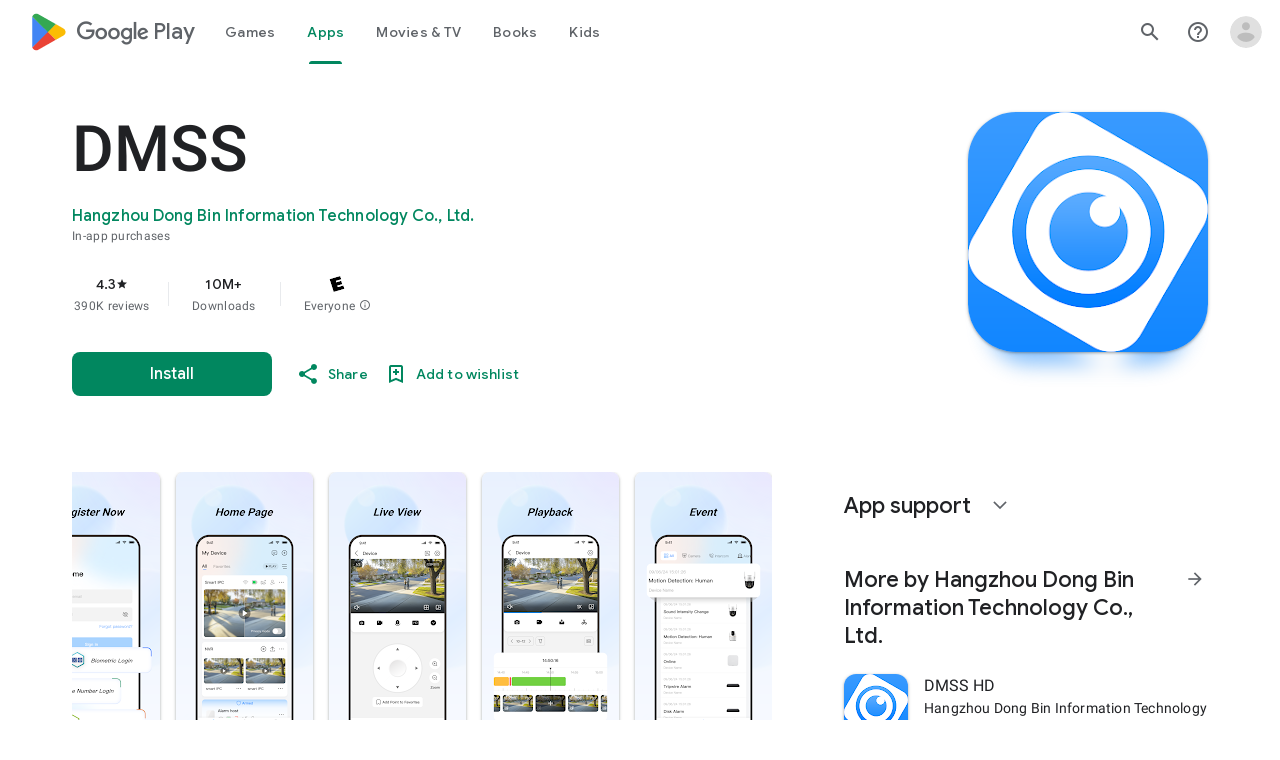

--- FILE ---
content_type: text/javascript; charset=UTF-8
request_url: https://www.gstatic.com/_/boq-play/_/js/k=boq-play.PlayStoreUi.en.SMR2zagY_a4.2021.O/ck=boq-play.PlayStoreUi.gPUkL9eXmbA.L.B1.O/am=G5Y7gD3vDwAASTDg98R_2BY/d=1/exm=A7fCU,ArluEf,BBI74,BVgquf,EFQ78c,GkRiKb,IZT63,IcVnM,JNoxi,KUM7Z,LCkxpb,LEikZe,MI6k7c,MdUzUe,MpJwZc,NwH0H,O1Gjze,O6y8ed,OTA3Ae,PrPYRd,QIhFr,RMhBfe,RyvaUb,SdcwHb,SpsfSb,UUJqVe,Uas9Hd,Ulmmrd,V3dDOb,WO9ee,XVMNvd,Z5uLle,ZDZcre,ZwDk9d,_b,_tp,aW3pY,byfTOb,e5qFLc,fl2Zj,gychg,hKSk3e,hc6Ubd,j9sf1,kjKdXe,lazG7b,lsjVmc,lwddkf,m9oV,mI3LFb,mdR7q,n73qwf,pYCIec,pjICDe,pw70Gc,vrGZEc,w9hDv,wW2D8b,ws9Tlc,xQtZb,xUdipf,z5Gxfe,zbML3c,zr1jrb/excm=_b,_tp,appdetailsview/ed=1/wt=2/ujg=1/rs=AB1caFUTF0aa7SC0vw3fqtlvIWRSvRm-RQ/ee=EVNhjf:pw70Gc;EmZ2Bf:zr1jrb;Hs0fpd:jLUKge;JsbNhc:Xd8iUd;K5nYTd:ZDZcre;LBgRLc:SdcwHb;Me32dd:MEeYgc;NJ1rfe:qTnoBf;NPKaK:SdcwHb;NSEoX:lazG7b;Pjplud:EEDORb;QGR0gd:Mlhmy;Rdd4dc:WXw8B;SNUn3:ZwDk9d;ScI3Yc:e7Hzgb;Uvc8o:VDovNc;YIZmRd:A1yn5d;a56pNe:JEfCwb;cEt90b:ws9Tlc;d0xV3b:KoEHyd;dIoSBb:SpsfSb;dowIGb:ebZ3mb;eBAeSb:zbML3c;iFQyKf:QIhFr;ikbPFc:UfnShf;lOO0Vd:OTA3Ae;nAu0tf:z5Gxfe;oGtAuc:sOXFj;pXdRYb:MdUzUe;qQEoOc:KUM7Z;qafBPd:yDVVkb;qddgKe:xQtZb;sgjhQc:bQAegc;wR5FRb:O1Gjze;wZnI8b:Oh9t6d;xqZiqf:BBI74;yEQyxe:TLjaTd;yxTchf:KUM7Z;zxnPse:GkRiKb/dti=1/m=vNKqzc,fI4Vwc,sJhETb,JWUKXe,t1sulf,JH2zc,tBvKNb,soHxf,IJGqxf,wg1P6b,ywOR5c,PHUIyb,BfdUQc,oEJvKc,kJXwXb,chfSwc,aTwUve,indMcf,pCKBF,RQJprf,lpwuxb,NkbkFd,nKuFpb,zBPctc,jX6UVc,qfGEyb,fdeHmf,SWD8cc,tKHFxf,rpbmN
body_size: 58737
content:
"use strict";_F_installCss(".H1RBrd{max-width:500px}.UIeOBe{margin-top:30px;min-height:120px}.k2cXo{margin:0}.XWz5yd{margin-left:160px;padding:0 20px 20px}@media screen and (max-width:480px){.XWz5yd{margin-left:0;padding-left:0}}.iCVHHc{height:215px;text-align:center;width:160px}.FOYkDe{max-height:215px;max-width:160px}.Dtwbxf{font-size:28px}.Hv8szf{text-align:right}.rYrxJf,.rYrxJf:visited{color:#00838f;padding-left:3px}.F9JOfb{margin-right:3px}@media (max-height:calc(fit-content + 48px)){.ZDGq3b .VfPpkd-P5QLlc{max-height:calc(100% - 48px)}}@media (min-height:calc(fit-content + 48px)){.ZDGq3b .VfPpkd-P5QLlc{max-height:fit-content}}@media (-ms-high-contrast:active) and (min-height:calc(fit-content + 48px)),(-ms-high-contrast:none) and (min-height:calc(fit-content + 48px)){.ZDGq3b .VfPpkd-wzTsW{align-items:stretch;height:auto}}@media (max-width:528px){.ZDGq3b .VfPpkd-P5QLlc{max-width:calc(100vw - 48px)}}@media (min-width:528px){.ZDGq3b .VfPpkd-P5QLlc{max-width:480px}}@media (max-width:600px),(max-width:720px) and (max-height:400px),(min-width:720px) and (max-height:400px){.ZDGq3b.VfPpkd-Sx9Kwc-OWXEXe-n9oEIb .VfPpkd-P5QLlc{max-width:100vw}}.ZDGq3b .VfPpkd-P5QLlc{min-width:calc(100vw - 32px)}.ZDGq3b .VfPpkd-cnG4Wd{padding:24px 24px 18px 24px}@media screen and (min-width:720px){.ZDGq3b .VfPpkd-P5QLlc{min-width:600px}}@media screen and (min-width:720px) and (max-width:648px){.ZDGq3b .VfPpkd-P5QLlc{max-width:calc(100vw - 48px)}}@media screen and (min-width:720px) and (min-width:648px){.ZDGq3b .VfPpkd-P5QLlc{max-width:600px}}@media screen and (min-width:720px) and (max-width:600px),screen and (min-width:720px) and (max-width:720px) and (max-height:400px),screen and (min-width:720px) and (min-width:720px) and (max-height:400px){.ZDGq3b.VfPpkd-Sx9Kwc-OWXEXe-n9oEIb .VfPpkd-P5QLlc{max-width:100vw}}.Gqr3Sb{--gap-width:12px;margin:12px -16px 0;overflow:visible;padding:0 16px}.yUFvre{gap:var(--gap-width);padding:calc(var(--gap-width)/2) 0;padding-left:_get-adjusted-space(\"default\");scroll-snap-type:unset}.nL1Pwe{cursor:pointer;padding:10px 2px;text-align:center}.nL1Pwe:first-child{margin-left:1px}.nL1Pwe:last-child{margin-right:1px}.sdjgmb{width:100%}.Q7vmV{align-items:center;margin-top:8px;width:100%}.RFcWe{left:-14px;top:18px}.Hnoc8e{right:-14px;top:18px}.RQQX4{margin-left:12px;margin-right:8px}.RQQX4 .LFeKge,.d8xGFb .LFeKge{height:24px;width:24px}.Q7vmV .o1gy8c{width:100%}.Q7vmV .LFeKge{height:24px;width:24px}.RQQX4 .o1gy8c{margin-top:2px}.o1gy8c:focus .csaeVc,.o1gy8c:hover .csaeVc{color:#056449;fill:#056449;stop-color:#056449}.o1gy8c:focus .csaeVc:not(:disabled),.o1gy8c:hover .csaeVc:not(:disabled){color:#056449}.P9KVBf .o1gy8c:focus .csaeVc{color:#00b380;fill:#00b380;stop-color:#00b380}.P9KVBf .o1gy8c:focus .csaeVc:not(:disabled){color:#00b380}.P9KVBf .o1gy8c:hover .csaeVc{color:#00b380;fill:#00b380;stop-color:#00b380}.P9KVBf .o1gy8c:hover .csaeVc:not(:disabled){color:#00b380}.fmiEqb{display:none;margin:10px 0;width:100%}.X8BSVc:not(.VfPpkd-fmcmS-yrriRe-OWXEXe-OWB6Me) .VfPpkd-NSFCdd-Brv4Fb,.X8BSVc:not(.VfPpkd-fmcmS-yrriRe-OWXEXe-OWB6Me) .VfPpkd-NSFCdd-Ra9xwd,.X8BSVc:not(.VfPpkd-fmcmS-yrriRe-OWXEXe-OWB6Me) .VfPpkd-NSFCdd-MpmGFe{border-color:rgb(218,220,224)}.X8BSVc:not(.VfPpkd-fmcmS-yrriRe-OWXEXe-OWB6Me):not(.VfPpkd-fmcmS-yrriRe-OWXEXe-XpnDCe):hover .VfPpkd-NSFCdd-i5vt6e .VfPpkd-NSFCdd-Brv4Fb,.X8BSVc:not(.VfPpkd-fmcmS-yrriRe-OWXEXe-OWB6Me):not(.VfPpkd-fmcmS-yrriRe-OWXEXe-XpnDCe):hover .VfPpkd-NSFCdd-i5vt6e .VfPpkd-NSFCdd-Ra9xwd,.X8BSVc:not(.VfPpkd-fmcmS-yrriRe-OWXEXe-OWB6Me):not(.VfPpkd-fmcmS-yrriRe-OWXEXe-XpnDCe):hover .VfPpkd-NSFCdd-i5vt6e .VfPpkd-NSFCdd-MpmGFe{border-color:rgb(218,220,224)}.X8BSVc:not(.VfPpkd-fmcmS-yrriRe-OWXEXe-OWB6Me).VfPpkd-fmcmS-yrriRe-OWXEXe-XpnDCe .VfPpkd-NSFCdd-Brv4Fb,.X8BSVc:not(.VfPpkd-fmcmS-yrriRe-OWXEXe-OWB6Me).VfPpkd-fmcmS-yrriRe-OWXEXe-XpnDCe .VfPpkd-NSFCdd-Ra9xwd,.X8BSVc:not(.VfPpkd-fmcmS-yrriRe-OWXEXe-OWB6Me).VfPpkd-fmcmS-yrriRe-OWXEXe-XpnDCe .VfPpkd-NSFCdd-MpmGFe{border-color:rgb(218,220,224)}.X8BSVc:not(.VfPpkd-fmcmS-yrriRe-OWXEXe-OWB6Me).VfPpkd-fmcmS-yrriRe-OWXEXe-XpnDCe .VfPpkd-NSFCdd-i5vt6e .VfPpkd-NSFCdd-Brv4Fb,.X8BSVc:not(.VfPpkd-fmcmS-yrriRe-OWXEXe-OWB6Me).VfPpkd-fmcmS-yrriRe-OWXEXe-XpnDCe .VfPpkd-NSFCdd-i5vt6e .VfPpkd-NSFCdd-Ra9xwd,.X8BSVc:not(.VfPpkd-fmcmS-yrriRe-OWXEXe-OWB6Me).VfPpkd-fmcmS-yrriRe-OWXEXe-XpnDCe .VfPpkd-NSFCdd-i5vt6e .VfPpkd-NSFCdd-MpmGFe{border-width:1px}.J4Vmsd{width:100%}.koWCib{color:#01875f;fill:#01875f;stop-color:#01875f}.koWCib:not(:disabled){color:#01875f}.P9KVBf .koWCib{color:#00a173;fill:#00a173;stop-color:#00a173}.P9KVBf .koWCib:not(:disabled){color:#00a173}@media screen and (min-width:600px){.nL1Pwe{padding:10px}.fmiEqb{display:inline-flex}.Q7vmV{display:none}}.Rvudpb{color:rgb(32,33,36);fill:rgb(32,33,36);stop-color:rgb(32,33,36);font-size:.875rem;font-weight:400;letter-spacing:.0142857143em;line-height:1.25rem}.Rvudpb:not(:disabled){color:rgb(32,33,36)}.P9KVBf .Rvudpb{color:rgb(232,234,237);fill:rgb(232,234,237);stop-color:rgb(232,234,237)}.P9KVBf .Rvudpb:not(:disabled){color:rgb(232,234,237)}.efXJRc{align-items:center;display:flex;flex-grow:1}.PT2eod{border-radius:8px;box-shadow:0 -1px 5px rgba(0,0,0,.09),0 3px 5px rgba(0,0,0,.06),0 1px 2px rgba(0,0,0,.3),0 1px 3px rgba(0,0,0,.15);flex-shrink:0;height:48px;margin-right:16px;width:48px}@media screen and (min-width:1280px){.PT2eod{height:56px;width:56px}}.LUq2je{display:flex;flex-shrink:0}.ksLHF{color:rgb(32,33,36);fill:rgb(32,33,36);stop-color:rgb(32,33,36);font-family:\"Google Sans\",Roboto,Arial,sans-serif;line-height:1.75rem;font-size:1.375rem;letter-spacing:0;font-weight:400;font-weight:500;-webkit-box-orient:vertical;-webkit-line-clamp:1;display:-webkit-box;overflow:hidden}.ksLHF:not(:disabled){color:rgb(32,33,36)}.P9KVBf .ksLHF{color:rgb(232,234,237);fill:rgb(232,234,237);stop-color:rgb(232,234,237)}.P9KVBf .ksLHF:not(:disabled){color:rgb(232,234,237)}.cYHJbc{color:rgb(95,99,104);fill:rgb(95,99,104);stop-color:rgb(95,99,104);font-size:.875rem;font-weight:400;letter-spacing:.0178571429em;line-height:1.25rem;-webkit-box-orient:vertical;-webkit-line-clamp:1;display:-webkit-box;line-height:1.75rem;overflow:hidden}.cYHJbc:not(:disabled){color:rgb(95,99,104)}.P9KVBf .cYHJbc{color:rgb(154,160,166);fill:rgb(154,160,166);stop-color:rgb(154,160,166)}.P9KVBf .cYHJbc:not(:disabled){color:rgb(154,160,166)}.EnisIf{margin:-12px -12px 0 0;min-width:48px}@media (any-pointer:coarse){.Gqr3Sb{margin:12px 0;padding:0}}.QnvSid.VOBzC{z-index:2002}.XjoK4b{display:var(--H6apye,none);pointer-events:none;position:absolute;z-index:1;border-start-start-radius:calc(var(--vTiv8c, 0px) + var(--hK0TOb, 2px));border-start-end-radius:calc(var(--UtHrue, 0px) + var(--hK0TOb, 2px));border-end-end-radius:calc(var(--uHecC, 0px) + var(--hK0TOb, 2px));border-end-start-radius:calc(var(--C8LWjb, 0px) + var(--hK0TOb, 2px));inset:calc(var(--hK0TOb, 2px)*-1);box-shadow:0 0 0 var(--SGGi,3px) var(--jF0a9c,var(--gm3-sys-color-secondary,#00639b));outline:var(--SGGi,3px) solid transparent;animation-name:gm3-focus-ring-outward-grows,gm3-focus-ring-outward-shrinks;animation-duration:.15s,.45s;animation-delay:0s,.15s;animation-timing-function:cubic-bezier(.2,0,0,1),cubic-bezier(.2,0,0,1)}@keyframes gm3-focus-ring-outward-grows{from{box-shadow:0 0 0 0 var(--jF0a9c,var(--gm3-sys-color-secondary,#00639b))}to{box-shadow:0 0 0 8px var(--jF0a9c,var(--gm3-sys-color-secondary,#00639b))}}@keyframes gm3-focus-ring-outward-shrinks{from{box-shadow:0 0 0 8px var(--jF0a9c,var(--gm3-sys-color-secondary,#00639b))}}@media (prefers-reduced-motion){.XjoK4b{animation:none}}.mUIrbf-LgbsSe{display:inline-flex;position:relative;align-items:center;box-sizing:border-box;border:none;border-start-start-radius:min(var(--gm3-button-text-container-shape-start-start,9999px),var(--gm3-button-text-container-height,40px)/2);border-start-end-radius:min(var(--gm3-button-text-container-shape-start-end,9999px),var(--gm3-button-text-container-height,40px)/2);border-end-start-radius:min(var(--gm3-button-text-container-shape-end-start,9999px),var(--gm3-button-text-container-height,40px)/2);border-end-end-radius:min(var(--gm3-button-text-container-shape-end-end,9999px),var(--gm3-button-text-container-height,40px)/2);outline:none;background:transparent;-webkit-appearance:none;appearance:none;line-height:inherit;text-rendering:inherit;transition:border-radius .35s cubic-bezier(.4,.1,.5,1.4);user-select:none;vertical-align:middle;cursor:pointer;justify-content:var(--gm3-button-text-container-justify-content,center);min-inline-size:var(--gm3-button-text-container-min-width,64px);padding-block:0;-webkit-padding-start:var(--gm3-button-text-leading-space,12px);padding-inline-start:var(--gm3-button-text-leading-space,12px);-webkit-padding-end:var(--gm3-button-text-trailing-space,12px);padding-inline-end:var(--gm3-button-text-trailing-space,12px);block-size:var(--gm3-button-text-container-height,40px);--sbadab:var(--gm3-button-text-hover-state-layer-color,var(--gm3-sys-color-primary,#0b57d0));--hSHBee:var(--gm3-button-text-hover-state-layer-opacity,0.08);--F1tVH:var(--gm3-button-text-hover-state-layer-color,var(--gm3-sys-color-primary,#0b57d0));--kDWEsd:var(--gm3-button-text-pressed-state-layer-opacity,0.1);--vTiv8c:min(var(--gm3-button-text-container-shape-start-start,9999px),var(--gm3-button-text-container-height,40px)/2);--UtHrue:min(var(--gm3-button-text-container-shape-start-end,9999px),var(--gm3-button-text-container-height,40px)/2);--C8LWjb:min(var(--gm3-button-text-container-shape-end-start,9999px),var(--gm3-button-text-container-height,40px)/2);--uHecC:min(var(--gm3-button-text-container-shape-end-end,9999px),var(--gm3-button-text-container-height,40px)/2);--jF0a9c:var(--gm3-button-text-focus-indicator-color,var(--gm3-sys-color-secondary,#00639b));--hK0TOb:var(--gm3-button-text-focus-indicator-outline-offset,2px);--SGGi:var(--gm3-button-text-focus-indicator-thickness,3px)}.mUIrbf-mRLv6:focus-visible{outline:none}.mUIrbf-LgbsSe:focus-visible,.mUIrbf-mRLv6:focus-visible~.mUIrbf-UHGRz{--H6apye:block}.mUIrbf-LgbsSe:not(:disabled):active{border-start-start-radius:min(var(--gm3-button-text-pressed-container-shape-start-start,9999px),var(--gm3-button-text-container-height,40px)/2);border-end-end-radius:min(var(--gm3-button-text-pressed-container-shape-end-end,9999px),var(--gm3-button-text-container-height,40px)/2);border-start-end-radius:min(var(--gm3-button-text-pressed-container-shape-start-end,9999px),var(--gm3-button-text-container-height,40px)/2);border-end-start-radius:min(var(--gm3-button-text-pressed-container-shape-end-start,9999px),var(--gm3-button-text-container-height,40px)/2);--vTiv8c:min(var(--gm3-button-text-pressed-container-shape-start-start,9999px),var(--gm3-button-text-container-height,40px)/2);--UtHrue:min(var(--gm3-button-text-pressed-container-shape-start-end,9999px),var(--gm3-button-text-container-height,40px)/2);--C8LWjb:min(var(--gm3-button-text-pressed-container-shape-end-start,9999px),var(--gm3-button-text-container-height,40px)/2);--uHecC:min(var(--gm3-button-text-pressed-container-shape-end-end,9999px),var(--gm3-button-text-container-height,40px)/2)}.mUIrbf-LgbsSe-OWXEXe-wdeprb-kBPtTb-NBtyUd{border-start-start-radius:var(--gm3-button-text-container-shape-start-start,9999px);border-start-end-radius:var(--gm3-button-text-container-shape-start-end,9999px);border-end-start-radius:var(--gm3-button-text-container-shape-end-start,9999px);border-end-end-radius:var(--gm3-button-text-container-shape-end-end,9999px);--vTiv8c:var(--gm3-button-text-container-shape-start-start,9999px);--UtHrue:var(--gm3-button-text-container-shape-start-end,9999px);--C8LWjb:var(--gm3-button-text-container-shape-end-start,9999px);--uHecC:var(--gm3-button-text-container-shape-end-end,9999px)}.mUIrbf-LgbsSe-OWXEXe-wdeprb-kBPtTb-NBtyUd:not(:disabled):active{border-start-start-radius:var(--gm3-button-text-pressed-container-shape-start-start,9999px);border-end-end-radius:var(--gm3-button-text-pressed-container-shape-end-end,9999px);border-start-end-radius:var(--gm3-button-text-pressed-container-shape-start-end,9999px);border-end-start-radius:var(--gm3-button-text-pressed-container-shape-end-start,9999px);--vTiv8c:var(--gm3-button-text-pressed-container-shape-start-start,9999px);--UtHrue:var(--gm3-button-text-pressed-container-shape-start-end,9999px);--C8LWjb:var(--gm3-button-text-pressed-container-shape-end-start,9999px);--uHecC:var(--gm3-button-text-pressed-container-shape-end-end,9999px)}.mUIrbf-LgbsSe:disabled{cursor:default;pointer-events:none;--hSHBee:0;--kDWEsd:0}.mUIrbf-LgbsSe-OWXEXe-SfQLQb-suEOdc:disabled{pointer-events:auto}.mUIrbf-LgbsSe[hidden]{display:none}.mUIrbf-vQzf8d{position:relative;text-align:center;color:var(--gm3-button-text-label-text-color,var(--gm3-sys-color-primary,#0b57d0));font-size:var(--gm3-button-text-label-text-size,.875rem);font-family:var(--gm3-button-text-label-text-font,\"Google Sans\",Roboto,Arial,sans-serif);font-weight:var(--gm3-button-text-label-text-weight,500);letter-spacing:var(--gm3-button-text-label-text-tracking,0);-webkit-text-decoration:var(--gm3-button-text-label-text-decoration,none);text-decoration:var(--gm3-button-text-label-text-decoration,none);font-variation-settings:var(--gm3-button-text-label-text-font-variation-settings,initial)}.mUIrbf-kSE8rc-FoKg4d-sLO9V-YoZ4jf .mUIrbf-vQzf8d{font-family:var(--gm3-button-text-label-text-font,\"Google Sans Flex\",\"Google Sans Text\",\"Google Sans\",Roboto,Arial,sans-serif)}.mUIrbf-LgbsSe:hover .mUIrbf-vQzf8d{color:var(--gm3-button-text-hover-label-text-color,var(--gm3-sys-color-primary,#0b57d0))}.mUIrbf-LgbsSe:focus-visible .mUIrbf-vQzf8d{color:var(--gm3-button-text-focus-label-text-color,var(--gm3-sys-color-primary,#0b57d0))}.mUIrbf-LgbsSe:active .mUIrbf-vQzf8d{color:var(--gm3-button-text-pressed-label-text-color,var(--gm3-sys-color-primary,#0b57d0))}.mUIrbf-LgbsSe:disabled .mUIrbf-vQzf8d{color:var(--gm3-button-text-disabled-label-text-color,rgba(var(--gm3-sys-color-on-surface-rgb,31,31,31),.38))}.mUIrbf-LgbsSe-OWXEXe-zcdHbf .mUIrbf-vQzf8d{white-space:nowrap;text-overflow:ellipsis;overflow:hidden}.mUIrbf-LgbsSe-OWXEXe-Bz112c-M1Soyc{-webkit-padding-start:var(--gm3-button-text-with-leading-icon-leading-space,12px);padding-inline-start:var(--gm3-button-text-with-leading-icon-leading-space,12px);-webkit-padding-end:var(--gm3-button-text-with-leading-icon-trailing-space,16px);padding-inline-end:var(--gm3-button-text-with-leading-icon-trailing-space,16px)}.mUIrbf-LgbsSe-OWXEXe-Bz112c-M1Soyc .mUIrbf-kBDsod-Rtc0Jf i,.mUIrbf-LgbsSe-OWXEXe-Bz112c-M1Soyc .mUIrbf-kBDsod-Rtc0Jf img,.mUIrbf-LgbsSe-OWXEXe-Bz112c-M1Soyc .mUIrbf-kBDsod-Rtc0Jf svg{-webkit-margin-end:var(--gm3-button-text-with-icon-icon-label-space,8px);margin-inline-end:var(--gm3-button-text-with-icon-icon-label-space,8px)}.mUIrbf-LgbsSe-OWXEXe-Bz112c-UbuQg{-webkit-padding-start:var(--gm3-button-text-with-trailing-icon-leading-space,16px);padding-inline-start:var(--gm3-button-text-with-trailing-icon-leading-space,16px);-webkit-padding-end:var(--gm3-button-text-with-trailing-icon-trailing-space,12px);padding-inline-end:var(--gm3-button-text-with-trailing-icon-trailing-space,12px)}.mUIrbf-LgbsSe-OWXEXe-Bz112c-UbuQg .mUIrbf-kBDsod-Rtc0Jf i,.mUIrbf-LgbsSe-OWXEXe-Bz112c-UbuQg .mUIrbf-kBDsod-Rtc0Jf img,.mUIrbf-LgbsSe-OWXEXe-Bz112c-UbuQg .mUIrbf-kBDsod-Rtc0Jf svg{-webkit-margin-start:var(--gm3-button-text-with-icon-icon-label-space,8px);margin-inline-start:var(--gm3-button-text-with-icon-icon-label-space,8px)}.mUIrbf-kBDsod-Rtc0Jf{display:none;position:relative;line-height:0;color:var(--gm3-button-text-with-icon-icon-color,var(--gm3-sys-color-primary,#0b57d0))}.mUIrbf-kBDsod-Rtc0Jf i,.mUIrbf-kBDsod-Rtc0Jf img,.mUIrbf-kBDsod-Rtc0Jf svg{display:inline-flex;position:relative;direction:inherit;color:inherit;font-size:var(--gm3-button-text-with-icon-icon-size,18px);inline-size:var(--gm3-button-text-with-icon-icon-size,18px);block-size:var(--gm3-button-text-with-icon-icon-size,18px)}.mUIrbf-LgbsSe:hover .mUIrbf-kBDsod-Rtc0Jf{color:var(--gm3-button-text-with-icon-hover-icon-color,var(--gm3-sys-color-primary,#0b57d0))}.mUIrbf-LgbsSe:focus-visible .mUIrbf-kBDsod-Rtc0Jf{color:var(--gm3-button-text-with-icon-focus-icon-color,var(--gm3-sys-color-primary,#0b57d0))}.mUIrbf-LgbsSe:active .mUIrbf-kBDsod-Rtc0Jf{color:var(--gm3-button-text-with-icon-pressed-icon-color,var(--gm3-sys-color-primary,#0b57d0))}.mUIrbf-LgbsSe:disabled .mUIrbf-kBDsod-Rtc0Jf{color:var(--gm3-button-text-with-icon-disabled-icon-color,rgba(var(--gm3-sys-color-on-surface-rgb,31,31,31),.38))}[dir=rtl] .mUIrbf-LgbsSe-OWXEXe-drxrmf-Bz112c .mUIrbf-kBDsod-Rtc0Jf,.mUIrbf-LgbsSe-OWXEXe-drxrmf-Bz112c .mUIrbf-kBDsod-Rtc0Jf[dir=rtl]{transform:scaleX(-1)}.mUIrbf-LgbsSe-OWXEXe-Bz112c-M1Soyc .mUIrbf-kBDsod-Rtc0Jf-OWXEXe-M1Soyc,.mUIrbf-LgbsSe-OWXEXe-Bz112c-UbuQg .mUIrbf-kBDsod-Rtc0Jf-OWXEXe-UbuQg{display:inline-flex}.mUIrbf-mRLv6{position:absolute;inset:0}.mUIrbf-LgbsSe-OWXEXe-dgl2Hf{margin-block:max((48px - var(--gm3-button-text-container-height,40px))/2,0px)}.mUIrbf-RLmnJb{position:absolute;inline-size:max(48px,100%);block-size:max(48px,100%);inset:unset;top:50%;left:50%;transform:translate(-50%,-50%)}.mUIrbf-LgbsSe{will-change:transform,opacity}.mUIrbf-LgbsSe::before{content:\"\";pointer-events:none;position:absolute;inset:0;border-radius:inherit;border:1px solid transparent}@media (forced-colors:active){.mUIrbf-LgbsSe:has(.mUIrbf-mRLv6)::before{border-color:LinkText}}@media (forced-colors:active){.mUIrbf-LgbsSe:has(.mUIrbf-mRLv6) .mUIrbf-vQzf8d,.mUIrbf-LgbsSe:has(.mUIrbf-mRLv6) .mUIrbf-kBDsod-Rtc0Jf{color:LinkText}}.mUIrbf-LgbsSe:disabled::before{background-color:var(--gm3-button-text-disabled-container-color,rgba(var(--gm3-sys-color-on-surface-rgb,31,31,31),0))}@media (forced-colors:active){.mUIrbf-LgbsSe:disabled::before{border-color:GrayText}}@media (forced-colors:active){.mUIrbf-StrnGf-YYd4I-VtOx3e::before{border-color:CanvasText}}.pYTkkf-Bz112c-LgbsSe{align-items:center;-webkit-appearance:none;appearance:none;background:transparent;border:none;box-sizing:border-box;cursor:pointer;display:inline-flex;fill:currentColor;justify-content:center;line-height:inherit;outline:none;position:relative;text-rendering:inherit;user-select:none;block-size:var(--gm3-icon-button-standard-container-height,40px);inline-size:var(--gm3-icon-button-standard-container-width,40px);padding-block:calc((var(--gm3-icon-button-standard-container-height, 40px) - var(--gm3-icon-button-standard-icon-size, 24px))/2);padding-inline:calc((var(--gm3-icon-button-standard-container-width, 40px) - var(--gm3-icon-button-standard-icon-size, 24px))/2);border-start-start-radius:min(var(--gm3-icon-button-standard-container-shape-start-start,9999px),var(--gm3-icon-button-standard-container-height,40px)/2);border-end-end-radius:min(var(--gm3-icon-button-standard-container-shape-end-end,9999px),var(--gm3-icon-button-standard-container-height,40px)/2);border-start-end-radius:min(var(--gm3-icon-button-standard-container-shape-start-end,9999px),var(--gm3-icon-button-standard-container-height,40px)/2);border-end-start-radius:min(var(--gm3-icon-button-standard-container-shape-end-start,9999px),var(--gm3-icon-button-standard-container-height,40px)/2);transition:border-radius .35s cubic-bezier(.27,1.06,.18,1);--jF0a9c:var(--gm3-icon-button-standard-focus-indicator-color,var(--gm3-sys-color-secondary,#00639b));--hK0TOb:var(--gm3-icon-button-standard-focus-indicator-outline-offset,2px);--SGGi:var(--gm3-icon-button-standard-focus-indicator-thickness,3px);--vTiv8c:min(var(--gm3-icon-button-standard-container-shape-start-start,9999px),var(--gm3-icon-button-standard-container-height,40px)/2);--uHecC:min(var(--gm3-icon-button-standard-container-shape-end-end,9999px),var(--gm3-icon-button-standard-container-height,40px)/2);--UtHrue:min(var(--gm3-icon-button-standard-container-shape-start-end,9999px),var(--gm3-icon-button-standard-container-height,40px)/2);--C8LWjb:min(var(--gm3-icon-button-standard-container-shape-end-start,9999px),var(--gm3-icon-button-standard-container-height,40px)/2)}.pYTkkf-Bz112c-LgbsSe::before{border-radius:inherit;border:1px solid transparent;box-sizing:border-box;content:\"\";inset:0;pointer-events:none;position:absolute;z-index:1}.pYTkkf-Bz112c-LgbsSe i,.pYTkkf-Bz112c-LgbsSe svg,.pYTkkf-Bz112c-LgbsSe img{block-size:var(--gm3-icon-button-standard-icon-size,24px);font-size:var(--gm3-icon-button-standard-icon-size,24px);inline-size:var(--gm3-icon-button-standard-icon-size,24px)}.pYTkkf-Bz112c-kBDsod-Rtc0Jf.pYTkkf-Bz112c-kBDsod-Rtc0Jf{block-size:var(--gm3-icon-button-standard-icon-size,24px);display:inline-block;inline-size:var(--gm3-icon-button-standard-icon-size,24px);line-height:0;z-index:1}.pYTkkf-Bz112c-kBDsod-Rtc0Jf-OWXEXe-Xhs9z{opacity:1;position:absolute;transition-duration:50ms;transition-property:opacity}.pYTkkf-Bz112c-kBDsod-Rtc0Jf.pYTkkf-Bz112c-kBDsod-Rtc0Jf-OWXEXe-IT5dJd,.pYTkkf-Bz112c-LgbsSe-OWXEXe-IT5dJd .pYTkkf-Bz112c-kBDsod-Rtc0Jf{opacity:0}.pYTkkf-Bz112c-LgbsSe-OWXEXe-IT5dJd .pYTkkf-Bz112c-kBDsod-Rtc0Jf-OWXEXe-IT5dJd{display:inline-block;opacity:1;transition-duration:50ms;transition-property:opacity}.pYTkkf-Bz112c-LgbsSe:focus-visible,.pYTkkf-Bz112c-LgbsSe .pYTkkf-Bz112c-mRLv6:focus-visible~.pYTkkf-Bz112c-UHGRz{--H6apye:block}.pYTkkf-Bz112c-LgbsSe[hidden]{display:none}[dir=rtl] .pYTkkf-Bz112c-LgbsSe-OWXEXe-drxrmf-Bz112c-bEDTcc-SIsrTd,.pYTkkf-Bz112c-LgbsSe-OWXEXe-drxrmf-Bz112c-bEDTcc-SIsrTd[dir=rtl]{transform:scaleX(-1)}.pYTkkf-Bz112c-mRLv6{block-size:100%;inline-size:100%;left:0;outline:none;position:absolute;top:0}.pYTkkf-Bz112c-RLmnJb{block-size:var(--gm3-icon-button-standard-touch-target-size,48px);inline-size:var(--gm3-icon-button-standard-touch-target-size,48px);left:auto;position:absolute;top:50%;transform:translateY(-50%);z-index:1}.pYTkkf-Bz112c-LgbsSe-OWXEXe-IT5dJd{border-start-start-radius:min(var(--gm3-icon-button-standard-selected-container-shape-start-start,9999px),var(--gm3-icon-button-standard-container-height,40px)/2);border-end-end-radius:min(var(--gm3-icon-button-standard-selected-container-shape-end-end,9999px),var(--gm3-icon-button-standard-container-height,40px)/2);border-start-end-radius:min(var(--gm3-icon-button-standard-selected-container-shape-start-end,9999px),var(--gm3-icon-button-standard-container-height,40px)/2);border-end-start-radius:min(var(--gm3-icon-button-standard-selected-container-shape-end-start,9999px),var(--gm3-icon-button-standard-container-height,40px)/2);--vTiv8c:min(var(--gm3-icon-button-standard-selected-container-shape-start-start,9999px),var(--gm3-icon-button-standard-container-height,40px)/2);--uHecC:min(var(--gm3-icon-button-standard-selected-container-shape-end-end,9999px),var(--gm3-icon-button-standard-container-height,40px)/2);--UtHrue:min(var(--gm3-icon-button-standard-selected-container-shape-start-end,9999px),var(--gm3-icon-button-standard-container-height,40px)/2);--C8LWjb:min(var(--gm3-icon-button-standard-selected-container-shape-end-start,9999px),var(--gm3-icon-button-standard-container-height,40px)/2)}@media not (prefers-reduced-motion){.pYTkkf-Bz112c-LgbsSe:active,.pYTkkf-Bz112c-LgbsSe-OWXEXe-IT5dJd:active{border-start-start-radius:min(var(--gm3-icon-button-standard-pressed-container-shape-start-start,9999px),var(--gm3-icon-button-standard-container-height,40px)/2);border-end-end-radius:min(var(--gm3-icon-button-standard-pressed-container-shape-end-end,9999px),var(--gm3-icon-button-standard-container-height,40px)/2);border-start-end-radius:min(var(--gm3-icon-button-standard-pressed-container-shape-start-end,9999px),var(--gm3-icon-button-standard-container-height,40px)/2);border-end-start-radius:min(var(--gm3-icon-button-standard-pressed-container-shape-end-start,9999px),var(--gm3-icon-button-standard-container-height,40px)/2);--vTiv8c:min(var(--gm3-icon-button-standard-pressed-container-shape-start-start,9999px),var(--gm3-icon-button-standard-container-height,40px)/2);--uHecC:min(var(--gm3-icon-button-standard-pressed-container-shape-end-end,9999px),var(--gm3-icon-button-standard-container-height,40px)/2);--UtHrue:min(var(--gm3-icon-button-standard-pressed-container-shape-start-end,9999px),var(--gm3-icon-button-standard-container-height,40px)/2);--C8LWjb:min(var(--gm3-icon-button-standard-pressed-container-shape-end-start,9999px),var(--gm3-icon-button-standard-container-height,40px)/2)}}.pYTkkf-Bz112c-LgbsSe:disabled{--hSHBee:0;--kDWEsd:0;cursor:default;pointer-events:none}.pYTkkf-Bz112c-LgbsSe-OWXEXe-SfQLQb-suEOdc:disabled{pointer-events:auto}.pYTkkf-Bz112c-LgbsSe{color:var(--gm3-icon-button-standard-unselected-icon-color,var(--gm3-sys-color-on-surface-variant,#444746));will-change:transform,opacity;--sbadab:var(--gm3-icon-button-standard-unselected-hover-state-layer-color,var(--gm3-sys-color-on-surface-variant,#444746));--hSHBee:var(--gm3-icon-button-standard-unselected-hover-state-layer-opacity,0.08);--F1tVH:var(--gm3-icon-button-standard-unselected-pressed-state-layer-color,var(--gm3-sys-color-on-surface-variant,#444746));--kDWEsd:var(--gm3-icon-button-standard-unselected-pressed-state-layer-opacity,0.1)}.pYTkkf-Bz112c-LgbsSe-OWXEXe-IT5dJd{color:var(--gm3-icon-button-standard-selected-icon-color,var(--gm3-sys-color-primary,#0b57d0));--sbadab:var(--gm3-icon-button-standard-selected-hover-state-layer-color,var(--gm3-sys-color-primary,#0b57d0));--hSHBee:var(--gm3-icon-button-standard-selected-hover-state-layer-opacity,0.08);--F1tVH:var(--gm3-icon-button-standard-selected-pressed-state-layer-color,var(--gm3-sys-color-primary,#0b57d0));--kDWEsd:var(--gm3-icon-button-standard-selected-pressed-state-layer-opacity,0.1)}.pYTkkf-Bz112c-LgbsSe:hover{color:var(--gm3-icon-button-standard-unselected-hover-icon-color,var(--gm3-sys-color-on-surface-variant,#444746))}.pYTkkf-Bz112c-LgbsSe:focus-visible{color:var(--gm3-icon-button-standard-unselected-focus-icon-color,var(--gm3-sys-color-on-surface-variant,#444746))}.pYTkkf-Bz112c-LgbsSe:active{color:var(--gm3-icon-button-standard-unselected-pressed-icon-color,var(--gm3-sys-color-on-surface-variant,#444746))}.pYTkkf-Bz112c-LgbsSe-OWXEXe-IT5dJd:hover{color:var(--gm3-icon-button-standard-selected-hover-icon-color,var(--gm3-sys-color-primary,#0b57d0))}.pYTkkf-Bz112c-LgbsSe-OWXEXe-IT5dJd:focus-visible{color:var(--gm3-icon-button-standard-selected-focus-icon-color,var(--gm3-sys-color-primary,#0b57d0))}.pYTkkf-Bz112c-LgbsSe-OWXEXe-IT5dJd:active{color:var(--gm3-icon-button-standard-selected-pressed-icon-color,var(--gm3-sys-color-primary,#0b57d0))}.pYTkkf-Bz112c-LgbsSe:disabled{color:var(--gm3-icon-button-standard-disabled-icon-color,rgba(var(--gm3-sys-color-on-surface-rgb,31,31,31),.38))}.zyTWof-Ng57nc{display:none;position:fixed;inset:auto 0 0;align-items:center;justify-content:center;box-sizing:border-box;z-index:var(--gm3-snackbar-z-index,8);margin:8px;pointer-events:none;-webkit-tap-highlight-color:rgba(0,0,0,0)}.zyTWof-Ng57nc[popover]{background:none;border:none;overflow:visible;padding:0}.zyTWof-Ng57nc-OWXEXe-M1Soyc{justify-content:flex-start}.zyTWof-Ng57nc-OWXEXe-eu7FSc .zyTWof-YAxtVc{flex-direction:column;align-items:flex-start}.zyTWof-Ng57nc-OWXEXe-eu7FSc .zyTWof-gIZMF{padding-bottom:8px;padding-inline:16px 8px}.zyTWof-Ng57nc-OWXEXe-eu7FSc .zyTWof-M6tBBc{align-self:flex-end;margin-bottom:4px}.zyTWof-Ng57nc-OWXEXe-uGFO6d,.zyTWof-Ng57nc-OWXEXe-FNFY6c,.zyTWof-Ng57nc-OWXEXe-FnSee{display:flex}.zyTWof-Ng57nc-OWXEXe-FNFY6c .zyTWof-gIZMF,.zyTWof-Ng57nc-OWXEXe-FNFY6c .zyTWof-M6tBBc{visibility:visible}.zyTWof-Ng57nc-OWXEXe-FNFY6c .zyTWof-YAxtVc{transform:scale(1);opacity:1;pointer-events:auto;transition:opacity .15s 0ms cubic-bezier(0,0,.2,1),transform .15s 0ms cubic-bezier(0,0,.2,1)}.zyTWof-Ng57nc-OWXEXe-FnSee .zyTWof-YAxtVc{transform:scale(1);transition:opacity 75ms 0ms cubic-bezier(.4,0,1,1)}.zyTWof-YAxtVc{background-color:var(--gm3-snackbar-container-color,var(--gm3-sys-color-inverse-surface,#303030));min-width:344px;max-width:672px;padding-inline:0 8px;display:flex;align-items:center;justify-content:flex-start;box-sizing:border-box;transform:scale(.8);opacity:0;border-start-start-radius:var(--gm3-snackbar-container-shape-start-start,4px);border-start-end-radius:var(--gm3-snackbar-container-shape-start-end,4px);border-end-end-radius:var(--gm3-snackbar-container-shape-end-end,4px);border-end-start-radius:var(--gm3-snackbar-container-shape-end-start,4px);--yXuigc:var(--gm3-snackbar-container-elevation,3);--Fe5l0b:var(--gm3-snackbar-container-shadow-color,var(--gm3-sys-color-shadow,#000))}@media (max-width:344px),(max-width:480px){.zyTWof-YAxtVc{min-width:100%}}.zyTWof-YAxtVc::before{position:absolute;box-sizing:border-box;width:100%;height:100%;top:0;left:0;border:1px solid transparent;border-radius:inherit;content:\"\";pointer-events:none}.zyTWof-gIZMF{color:var(--gm3-snackbar-supporting-text-color,var(--gm3-sys-color-inverse-on-surface,#f2f2f2));letter-spacing:var(--gm3-snackbar-supporting-text-tracking,0);font-size:var(--gm3-snackbar-supporting-text-size,.875rem);font-family:var(--gm3-snackbar-supporting-text-font,\"Google Sans Flex\",\"Google Sans Text\",\"Google Sans\",Roboto,Arial,sans-serif);font-weight:var(--gm3-snackbar-supporting-text-weight,400);line-height:var(--gm3-snackbar-supporting-text-line-height,1.25rem);font-variation-settings:var(--gm3-snackbar-supporting-text-font-variation-settings,initial);padding-top:14px;padding-bottom:14px;padding-inline:16px 8px;margin:0;width:100%;flex-grow:1;box-sizing:border-box;visibility:hidden}.zyTWof-M6tBBc{display:flex;flex-shrink:0;align-items:center;box-sizing:border-box;visibility:hidden}.zyTWof-IkaYrd+.zyTWof-TolmDb{margin-inline:8px 0}.zyTWof-IkaYrd{--gm3-button-text-focus-label-text-color:var(--gm3-snackbar-action-focus-label-text-color,var(--gm3-sys-color-inverse-primary,#a8c7fa));--gm3-button-text-hover-label-text-color:var(--gm3-snackbar-action-hover-label-text-color,var(--gm3-sys-color-inverse-primary,#a8c7fa));--gm3-button-text-hover-state-layer-color:var(--gm3-snackbar-action-hover-state-layer-color,var(--gm3-sys-color-inverse-primary,#a8c7fa));--gm3-button-text-hover-state-layer-opacity:var(--gm3-snackbar-action-hover-state-layer-opacity,0.08);--gm3-button-text-label-text-color:var(--gm3-snackbar-action-label-text-color,var(--gm3-sys-color-inverse-primary,#a8c7fa));--gm3-button-text-label-text-font:var(--gm3-snackbar-action-label-text-font,\"Google Sans Flex\",\"Google Sans Text\",\"Google Sans\",Roboto,Arial,sans-serif);--gm3-button-text-label-text-font-variation-settings:var(--gm3-snackbar-action-label-text-font-variation-settings,initial);--gm3-button-text-label-text-size:var(--gm3-snackbar-action-label-text-size,0.875rem);--gm3-button-text-label-text-tracking:var(--gm3-snackbar-action-label-text-tracking,0rem);--gm3-button-text-label-text-weight:var(--gm3-snackbar-action-label-text-weight,500);--gm3-button-text-pressed-label-text-color:var(--gm3-snackbar-action-pressed-label-text-color,var(--gm3-sys-color-inverse-primary,#a8c7fa));--gm3-button-text-pressed-state-layer-color:var(--gm3-snackbar-action-pressed-state-layer-color,var(--gm3-sys-color-inverse-primary,#a8c7fa));--gm3-button-text-pressed-state-layer-opacity:var(--gm3-snackbar-action-pressed-state-layer-opacity,0.1)}.zyTWof-TolmDb{--gm3-icon-button-standard-icon-size:var(--gm3-snackbar-icon-size,24px);--gm3-icon-button-standard-unselected-icon-color:var(--gm3-snackbar-icon-color,var(--gm3-sys-color-inverse-on-surface,#f2f2f2));--gm3-icon-button-standard-unselected-hover-icon-color:var(--gm3-snackbar-icon-hover-icon-color,var(--gm3-sys-color-inverse-on-surface,#f2f2f2));--gm3-icon-button-standard-unselected-hover-state-layer-color:var(--gm3-snackbar-icon-hover-state-layer-color,var(--gm3-sys-color-inverse-on-surface,#f2f2f2));--gm3-icon-button-standard-unselected-hover-state-layer-opacity:var(--gm3-snackbar-icon-hover-state-layer-opacity,0.08);--gm3-icon-button-standard-unselected-focus-icon-color:var(--gm3-snackbar-icon-focus-icon-color,var(--gm3-sys-color-inverse-on-surface,#f2f2f2));--gm3-icon-button-standard-unselected-pressed-icon-color:var(--gm3-snackbar-icon-pressed-icon-color,var(--gm3-sys-color-inverse-on-surface,#f2f2f2));--gm3-icon-button-standard-unselected-pressed-state-layer-opacity:var(--gm3-snackbar-icon-pressed-state-layer-opacity,0.1);--gm3-icon-button-standard-container-height:36px;--gm3-icon-button-standard-container-width:36px}.lMimMe{color:rgb(32,33,36);fill:rgb(32,33,36);stop-color:rgb(32,33,36);font-family:\"Google Sans\",Roboto,Arial,sans-serif;line-height:1.5rem;font-size:1.125rem;letter-spacing:0;font-weight:400;align-items:center;display:flex}.lMimMe:not(:disabled){color:rgb(32,33,36)}.P9KVBf .lMimMe{color:rgb(232,234,237);fill:rgb(232,234,237);stop-color:rgb(232,234,237)}.P9KVBf .lMimMe:not(:disabled){color:rgb(232,234,237)}.UjXtlf{margin-top:16px}.axjpce{margin-right:4px}.BlLrjc{display:inline-block}.B4wkv{align-items:center;display:flex;margin:24px 0 4px}.B4wkv .LjbECb{font-size:18px;margin-right:16px}.aPeBBe{color:rgb(32,33,36);fill:rgb(32,33,36);stop-color:rgb(32,33,36)}.aPeBBe:not(:disabled){color:rgb(32,33,36)}.P9KVBf .aPeBBe{color:rgb(232,234,237);fill:rgb(232,234,237);stop-color:rgb(232,234,237)}.P9KVBf .aPeBBe:not(:disabled){color:rgb(232,234,237)}.dnM39b{list-style:inside;margin-left:34px}.Hxpbhb{font-family:Roboto,Arial,sans-serif;line-height:1rem;font-size:.75rem;letter-spacing:.025em;font-weight:400;align-items:center;display:flex}.RLg0jb{flex-shrink:0;margin-left:48px}@media screen and (min-width:600px){.xNUmN{column-count:2}}.Fx1lse{text-align:center}.k8Lt0 .jy7Abe{position:absolute;left:50%;top:50%;transform:translate(-50%,-50%)}.odk6He{display:grid;grid-template-columns:auto}.RHo1pe{padding:15px 0}.RHo1pe:not(:first-child){border-color:rgb(232,234,237);border-top:1px solid}.RHo1pe:not(:first-child):not(:disabled){border-color:rgb(232,234,237)}.P9KVBf .RHo1pe:not(:first-child){border-color:rgb(60,64,67)}.P9KVBf .RHo1pe:not(:first-child):not(:disabled){border-color:rgb(60,64,67)}.RbQjz{align-items:center;display:flex;flex-direction:column;justify-content:center;padding-top:15px;font-size:1.15rem}.nitQ6d{display:none}@media (max-height:732px){.vFondc .VfPpkd-P5QLlc{max-height:calc(100% - 32px)}}@media (min-height:732px){.vFondc .VfPpkd-P5QLlc{max-height:700px}}@media (-ms-high-contrast:active) and (min-height:732px),(-ms-high-contrast:none) and (min-height:732px){.vFondc .VfPpkd-wzTsW{align-items:stretch;height:auto}}.xoKNSc{margin:0 -24px;padding:0 40px}.Ud1OW{background-color:#e9f0fe}sentinel{}");
this.default_PlayStoreUi=this.default_PlayStoreUi||{};(function(_){var window=this;
try{
_.MGa=_.A("vNKqzc",[_.Il]);
_.u("vNKqzc");
var JRc=class extends _.Ru{static Ma(){return{service:{view:_.sL}}}constructor(a){super();this.yd=a.service.view}H(a){(a=a.event.target)&&(a=a.getAttribute("href"))&&_.qL(this.yd,a)}};JRc.prototype.$wa$fAsfBd=function(){return this.H};_.Wu(_.MGa,JRc);
_.v();
_.zQa=_.A("JH2zc",[]);_.xe(_.zQa);
_.u("JH2zc");
_.PQb=class extends _.Ou{constructor(){super();this.ha=this.na().Yb("VfPpkd-AznF2e-uDEFge-OWXEXe-GN5I5c");this.content=this.Ta("bN97Pc")}Cj(a){if(this.ha||!a)this.na().wb("VfPpkd-AznF2e-uDEFge-OWXEXe-auswjd");else{const b=this.H(),c=a.width/b.width;a=a.left-b.left;this.na().wb("VfPpkd-AznF2e-uDEFge-OWXEXe-di8rgd-RCfa3e");this.content.Ob("transform",`translateX(${a}px) scaleX(${c})`);this.H();this.na().Ab("VfPpkd-AznF2e-uDEFge-OWXEXe-di8rgd-RCfa3e");this.na().wb("VfPpkd-AznF2e-uDEFge-OWXEXe-auswjd");
this.content.Ob("transform","")}}H(){return this.content.el().getBoundingClientRect()}N(){this.na().Ab("VfPpkd-AznF2e-uDEFge-OWXEXe-auswjd")}};_.PQb.prototype.$wa$ZpywWb=function(){return this.N};_.PQb.prototype.$wa$fab5xd=function(){return this.H};_.Xu(_.PQb,_.zQa);
_.v();
_.vQa=_.A("t1sulf",[_.hu]);_.xe(_.vQa);
_.u("t1sulf");
var QQb=function(a,b,c,d,e){function f(h){return h.size()!==0||c.Ua()?c.data.fn&&!h.size()||h.size()>1:!0}if(!f(a.find(".VfPpkd-cfyjzb"))&&(a=a.find(".VfPpkd-cfyjzb"),!f(a)))if(c.hc()){var g=!!c.Ua()?.toString();g?(a.size()?d.xi(a.el(),c.Ua()):(d=d.Pc(c.Ua()),b.before(d)),g&&!a.size()&&e()):(a.remove(),a.size()&&e())}else d.xi(a.el(),c.Ua())};var RQb=function(a,b){a.jd=b},SQb=function(a){var b=a.na().el();a={detail:{LV:a.na().el().id}};_.ih(b,"ndQSrb",void 0,void 0,a)},TQb=function(a,b){_.Lr(a.ma,"VfPpkd-jY41G-V67aGc",!!b);a.ma.Sc(b)},nT=class extends _.$M{constructor(){super();this.CD=_.Xe(_.Vu(_.PQb,"s3t1lf"));this.hd=_.Xe(_.eM);this.Tb=_.Xe(_.xt);this.N=this.Oc=!1;this.jd=!0;this.fk=this.Ta("ksKsZd");this.ma=this.Ta("V67aGc");RQb(this,!this.getData("skipFocusOnActivate").Vb(!1));_.SM(this.na())&&(this.Oc=_.TM(this.na()),_.Dg(this.na().el(),
(a,b)=>this.Oe(a,b)))}Oe(a,b){this.Oc&&(a=b.data.isActive,typeof a==="boolean"&&a!==this.isActive()&&a&&SQb(this));a=b.hc();a!==this.xc()&&TQb(this,a||"");QQb(this.na(),_.$u(this,"V67aGc"),b,this.Tb,()=>{this.va()});a=!1;b.data.fn&&!this.na().Yb("VfPpkd-AznF2e-OWXEXe-eu7FSc")?(this.na().wb("VfPpkd-AznF2e-OWXEXe-eu7FSc"),a=!0):!b.data.fn&&this.na().Yb("VfPpkd-AznF2e-OWXEXe-eu7FSc")&&(this.na().Ab("VfPpkd-AznF2e-OWXEXe-eu7FSc"),a=!0);a&&this.va();return!0}xc(){return this.ma.rc()}isActive(){return this.na().Yb("VfPpkd-AznF2e-OWXEXe-auswjd")}Cj(a){this.na().wb("VfPpkd-AznF2e-OWXEXe-auswjd");
this.na().el().setAttribute("aria-selected","true");this.na().el().setAttribute("tabindex","0");this.CD.Cj(a);a=this.na().el()===document.activeElement;this.jd&&!a&&this.na().focus()}Ka(){this.na().Ab("VfPpkd-AznF2e-OWXEXe-auswjd");this.na().el().setAttribute("aria-selected","false");this.na().el().setAttribute("tabindex","-1");this.CD.N()}Ea(){return this.CD.H()}H(){const a=this.na().Rb().offsetWidth,b=this.na().Rb().offsetLeft;return{hw:b,iw:b+a}}getId(){return this.na().el().id}Ib(){this.na().focus()}Yd(){return this.na()}Xg(){return this.ha}uh(){return this.Uc()}ui(){return!1}Lg(){return this.fk.el().getBoundingClientRect()}click(a){SQb(this);
return super.click(a)}focus(a){a=super.focus(a);_.$L(this.hd,this);_.cM(this.hd,this,{hj:super.hj()});return a}blur(a){_.dM(this.hd,this);return super.blur(a)}ln(a){this.N=!0;return super.ln(a)}Xh(a){this.N=!0;return super.Xh(a)}Lc(){super.Lc();this.N&&(this.N=!1,_.aM(this.hd,this,this.oa))}Cc(a){_.bM(this.hd,this);super.Cc(a)}va(){_.dM(this.hd,this);this.jf()?_.cM(this.hd,this,{hj:this.hj()}):_.$L(this.hd,this)}};nT.prototype.$wa$Mkz1i=function(){return this.va};nT.prototype.$wa$jz8gV=function(){return this.Lc};
nT.prototype.$wa$p6p2H=function(){return this.Xh};nT.prototype.$wa$UX7yZ=function(){return this.ln};nT.prototype.$wa$O22p3e=function(){return this.blur};nT.prototype.$wa$AHmuwe=function(){return this.focus};nT.prototype.$wa$cOuCgd=function(){return this.click};nT.prototype.$wa$ek3GPb=function(){return this.Lg};nT.prototype.$wa$ZMyDuc=function(){return this.ui};nT.prototype.$wa$VMu6Hb=function(){return this.uh};nT.prototype.$wa$fkGEZ=function(){return this.Xg};nT.prototype.$wa$mlK5wb=function(){return this.Yd};
nT.prototype.$wa$Hmewsd=function(){return this.Ib};nT.prototype.$wa$pTuYge=function(){return this.getId};nT.prototype.$wa$VcWJGf=function(){return this.H};nT.prototype.$wa$ZgZz8b=function(){return this.Ea};nT.prototype.$wa$ZpywWb=function(){return this.Ka};nT.prototype.$wa$qs41qe=function(){return this.isActive};nT.prototype.$wa$TRoYe=function(){return this.xc};_.Xu(nT,_.vQa);
_.v();
_.wQa=_.A("VNcg1e",[_.El]);
_.u("VNcg1e");
_.UQb=class extends _.Qs{static Ma(){return{rb:{soy:_.Jt}}}constructor(a){super();this.H=null;this.kd=a.rb.soy}};_.Ms(_.wQa,_.UQb);
_.v();
_.xQa=_.A("JWUKXe",[_.wQa]);
/*

 Copyright 2018 Google Inc.

 Permission is hereby granted, free of charge, to any person obtaining a copy
 of this software and associated documentation files (the "Software"), to deal
 in the Software without restriction, including without limitation the rights
 to use, copy, modify, merge, publish, distribute, sublicense, and/or sell
 copies of the Software, and to permit persons to whom the Software is
 furnished to do so, subject to the following conditions:

 The above copyright notice and this permission notice shall be included in
 all copies or substantial portions of the Software.

 THE SOFTWARE IS PROVIDED "AS IS", WITHOUT WARRANTY OF ANY KIND, EXPRESS OR
 IMPLIED, INCLUDING BUT NOT LIMITED TO THE WARRANTIES OF MERCHANTABILITY,
 FITNESS FOR A PARTICULAR PURPOSE AND NONINFRINGEMENT. IN NO EVENT SHALL THE
 AUTHORS OR COPYRIGHT HOLDERS BE LIABLE FOR ANY CLAIM, DAMAGES OR OTHER
 LIABILITY, WHETHER IN AN ACTION OF CONTRACT, TORT OR OTHERWISE, ARISING FROM,
 OUT OF OR IN CONNECTION WITH THE SOFTWARE OR THE USE OR OTHER DEALINGS IN
 THE SOFTWARE.
*/
_.lqb=function(a,b){return(a.matches||a.webkitMatchesSelector||a.msMatchesSelector).call(a,b)};
var uQb=class{constructor(a,b){this.H=a;this.va=b}};var vQb,wQb;vQb=function(a){return{left:0,right:a.va.Rb().offsetWidth-a.H.Rb().offsetWidth}};wQb=function(a,b){a=vQb(a);return Math.min(Math.max(a.left,b),a.right)};_.xQb=class extends uQb{ha(){const a=this.H.el().scrollLeft,{right:b}=vQb(this);return Math.round(b-a)}oa(a){const b=vQb(this),c=this.H.el().scrollLeft;a=wQb(this,b.right-a);return{Er:a,kq:a-c}}ma(a){const b=this.H.el().scrollLeft;a=wQb(this,b-a);return{Er:a,kq:a-b}}N(a){return a}};var yQb;yQb=function(a,b){return Math.max(Math.min(0,b),a.H.Rb().offsetWidth-a.va.Rb().offsetWidth)};_.zQb=class extends uQb{ha(a){const b=this.H.el().scrollLeft;return Math.round(a-b)}oa(a){const b=this.H.el().scrollLeft;a=yQb(this,-a);return{Er:a,kq:a-b}}ma(a){const b=this.H.el().scrollLeft;a=yQb(this,b-a);return{Er:a,kq:a-b}}N(a,b){return a-b}};var AQb;AQb=function(a,b){return Math.min(Math.max(0,b),a.va.Rb().offsetWidth-a.H.Rb().offsetWidth)};_.BQb=class extends uQb{ha(a){const b=this.H.el().scrollLeft;return Math.round(b-a)}oa(a){const b=this.H.el().scrollLeft;a=AQb(this,a);return{Er:a,kq:b-a}}ma(a){const b=this.H.el().scrollLeft;a=AQb(this,b+a);return{Er:a,kq:b-a}}N(a,b){return a+b}};
_.u("JWUKXe");
var VQb=function(){return(0,_.O)('<div class="'+_.S("VfPpkd-AznF2e-OFz35")+'"></div>')};var WQb,YQb;WQb=function(a){a=_.hn(a.content.el(),"transform");if(a==="none")return 0;a=/\((.+?)\)/.exec(a);if(!a)return 0;[,,,,a]=a[1].split(",");return parseFloat(a)};YQb=function(a){a.N=!1;var b=WQb(a);const c=a.area.el().scrollLeft;b=a.en()?_.XQb(a).N(c,b):c-b;a.na().Ab("VfPpkd-AznF2e-vzJc7b-OWXEXe-oT9UPb");a.content.Ob("transform","translateX(0px)");a.area.el().scrollLeft=b};
_.XQb=function(a){if(!a.ma){{var b=a.area.el().scrollLeft;a.area.el().scrollLeft=b-1;const e=a.area.el().scrollLeft;if(e<0)a.area.el().scrollLeft=b,b=new _.zQb(a.area,a.content);else{var c=a.area.el().getBoundingClientRect(),d=a.content.el().getBoundingClientRect();c=Math.round(d.right-c.right);a.area.el().scrollLeft=b;b=c===e?new _.BQb(a.area,a.content):new _.xQb(a.area,a.content)}}a.ma=b}return a.ma};_.ZQb=function(a,b){return Math.min(Math.max(0,b),a.content.Rb().offsetWidth-a.area.Rb().offsetWidth)};
_.oT=class extends _.Ru{static Ma(){return{service:{ufa:_.UQb}}}constructor(a){super();this.N=!1;this.window=this.getWindow();this.Aa=a.service.ufa;this.area=this.Ta("vJ7A6b");this.content=this.Ta("bN97Pc");a=this.Aa;if(typeof a.H==="number")a=a.H;else{var b=a.kd.Pc(VQb);b=new _.rn(b);(new _.rn(document.documentElement)).append(b);var c=b.Rb().offsetHeight-b.Rb().clientHeight;b.remove();a=a.H=c}this.area.Ob("margin-bottom",String(-a)+"px");this.area.wb("VfPpkd-AznF2e-LUERP-vJ7A6b-OWXEXe-XuHpsb");
_.Bh(this,new _.yP(this.area.el()))}H(){if(this.en()){var a=WQb(this);return _.XQb(this).ha(a)}a=WQb(this);return this.area.el().scrollLeft-a}ha(){return this.content.Rb().offsetWidth}scrollTo(a){if(this.en()){var b=_.XQb(this).oa(a);this.animate(b)}else b=this.H(),a=_.ZQb(this,a),this.animate({Er:a,kq:a-b})}oa(){if(!this.N)return!0;YQb(this);return!0}va(a){this.trigger("hICJmc",{OM:a.targetElement.Rb().scrollLeft,offsetWidth:a.targetElement.Rb().offsetWidth,Uda:a.targetElement.Rb().scrollWidth})}ll(a){a=
a.event.target;this.N&&_.lqb(a,".mdc-tab-scroller__scroll-content")&&(this.N=!1,this.na().Ab("VfPpkd-AznF2e-vzJc7b-OWXEXe-oT9UPb"))}animate(a){a.kq!==0&&(YQb(this),this.area.el().scrollLeft=a.Er,this.content.Ob("transform",`translateX(${a.kq}px)`),this.area.el().getBoundingClientRect(),this.window.requestAnimationFrame(()=>{this.na().wb("VfPpkd-AznF2e-vzJc7b-OWXEXe-oT9UPb");this.content.Ob("transform","none")}),this.N=!0)}en(){return _.hn(this.content.el(),"direction")==="rtl"}};
_.oT.prototype.$wa$e204de=function(){return this.ll};_.oT.prototype.$wa$Y3U6Wb=function(){return this.va};_.oT.prototype.$wa$PNXF5=function(){return this.oa};_.oT.prototype.$wa$Wxpo4e=function(){return this.ha};_.oT.prototype.$wa$AkCrjc=function(){return this.H};_.Wu(_.xQa,_.oT);
_.v();
_.yQa=_.A("sJhETb",[_.xQa]);
_.u("sJhETb");
var $Qb=function(a,b){if(a.en())return _.XQb(a).ma(b);const c=a.H();a=_.ZQb(a,b+c);return{Er:a,kq:a-c}};var pT=new Set;pT.add("ArrowLeft");pT.add("ArrowRight");pT.add("End");pT.add("Home");pT.add("Enter");pT.add(" ");var qT=new Map;qT.set(37,"ArrowLeft");qT.set(39,"ArrowRight");qT.set(35,"End");qT.set(36,"Home");qT.set(13,"Enter");qT.set(32," ");
var aRb=function(a){var b=_.Ro(a.na().find(".VfPpkd-AznF2e"));b=Array.from(b).map((c,d)=>_.vi(a.mi(c),e=>{a.N[d]=e}));return new _.df(b)},bRb=function(a,b){const c=a.N.findIndex(e=>e.isActive());if(!(b>=0&&b<a.N.length)||b===c)return!1;let d;c!==-1&&(a.N[c].Ka(),d=a.N[c].Ea());a.N[b].Cj(d);a.scrollIntoView(b);return!0},cRb=function(a){return a.N.map(b=>b.na().el())},rT=class extends _.Ru{static Ma(){return{controller:{nq:{jsname:"mAKh3e",ctor:_.oT}}}}constructor(a){super();this.N=[];this.oq=!1;this.nq=
a.controller.nq;this.oq=this.getData("useAutomaticActivation").Vb(!1);this.uf(aRb(this))}H(a){if(bRb(this,a)){var b=this.na().el();_.ih(b,"lN8i5b",void 0,void 0,{detail:{index:a}})}}scrollIntoView(a){if(a>=0&&a<this.N.length)if(a===0)this.nq.scrollTo(0);else if(a===this.N.length-1)this.nq.scrollTo(this.nq.ha());else if(this.en()){var b=this.nq.H(),c=this.na().Rb().offsetWidth,d=this.N[a].H(),e=this.nq.ha();var f=e-d.hw-c-b;d=e-d.iw-b;const g=f+d;f=f>0||g>0?a+1:d<0||g<0?a-1:-1;if(f>=0&&f<this.N.length){const {hw:h,
iw:k}=this.N[f].H();a=f>a?Math.max(e-k-b-c+36,0):Math.min(e-h-b-36,0);b=this.nq;a!==0&&b.animate($Qb(b,a))}}else if(b=this.nq.H(),c=this.na().Rb().offsetWidth,f=this.N[a].H(),e=f.hw-b,f=f.iw-b-c,d=e+f,e=e<0||d<0?a-1:f>0||d>0?a+1:-1,e>=0&&e<this.N.length){const {hw:g,iw:h}=this.N[e].H();a=e<a?Math.min(h-b-36,0):Math.max(g-b-c+36,0);b=this.nq;a!==0&&b.animate($Qb(b,a))}}ha(){const a=this.nq.H()>0,b=this.nq.H()+this.na().Rb().offsetWidth<this.nq.ha();return{left:a,right:b}}Ud(a){var b=a.event;a=pT.has(b.key)?
b.key:qT.get(b.keyCode);if(a===void 0)return!0;var c=a===" "||a==="Enter";c||b.preventDefault();if(this.oq&&c)return!0;b=this.de().activeElement;b=cRb(this).indexOf(b);if(c)return this.H(b),!0;c=this.en();const d=this.N.length-1;b=a==="End"?d:a==="ArrowLeft"&&!c||a==="ArrowRight"&&c?b-1:a==="ArrowRight"&&!c||a==="ArrowLeft"&&c?b+1:0;b<0?b=d:b>d&&(b=0);a=b;this.N[a].Ib();this.scrollIntoView(a);this.oq&&this.H(a);return!0}va(a){this.H(this.ma(a.event.detail.LV))}ma(a){for(let b=0;b<this.N.length;b++)if(this.N[b].getId()===
a)return b;return-1}oa(){return this.N.findIndex(a=>a.isActive())}Aa(a){return this.N[a]?.getId()}en(){return _.hn(this.na().el(),"direction")==="rtl"}};rT.prototype.$wa$XE3qVc=function(){return this.oa};rT.prototype.$wa$ts7vde=function(){return this.va};rT.prototype.$wa$I481le=function(){return this.Ud};rT.prototype.$wa$jKlRYe=function(){return this.ha};_.Wu(_.yQa,rT);
_.v();
_.JIa=_.A("tBvKNb",[]);_.xe(_.JIa);
_.u("tBvKNb");
_.mT=class extends _.Ou{constructor(){super();this.Tb=_.Xe(_.xt);this.Oc=!1;_.SM(this.na())&&(this.Oc=_.TM(this.na()),_.Dg(this.na().el(),(a,b)=>this.Oe(a,b)))}Oe(a,b){this.Oc&&(a=!!b.data.isActive,a!==this.isActive()&&(a?this.Cj():this.H()));a=this.na().children().Qc(0);this.Tb.Sq(a.el(),b.Bd());return!0}Cj(){_.Yu(this.na(),"tabPanelActive","true");this.na().show()}H(){_.Yu(this.na(),"tabPanelActive","false");this.na().Hd()}isActive(){return this.na().getData("tabPanelActive").Vb(!1)}};
_.mT.prototype.$wa$qs41qe=function(){return this.isActive};_.mT.prototype.$wa$ZpywWb=function(){return this.H};_.mT.prototype.$wa$CGLD0d=function(){return this.Cj};_.Xu(_.mT,_.JIa);
_.v();
_.KIa=_.A("fI4Vwc",[_.JIa]);
_.u("fI4Vwc");
var dRb;dRb=function(a){const b=_.So(a.na(),".VfPpkd-AznF2e-ZMv3u").el();return _.vi(a.mi(b),c=>{a.N=c;return a.N})};
_.sT=class extends _.Ru{static Ma(){return{controllers:{tfa:{jsname:"PAiuue",ctor:_.mT}}}}constructor(a){super();this.ha=[];this.uf(dRb(this));this.ha=a.controllers.tfa;_.RM(this.na())}H(a){this.N.H(a)}ma(a){return this.N.ma(a)}Aa(a){return this.N.Aa(a)}oa(){return this.N.oa()}va(a){a=a.event.detail.index;const b=this.Aa(a);this.ha.forEach(c=>{c.H()});this.ha[a]?.Cj();this.trigger("efhmcb",{index:a,id:b})}};_.sT.prototype.$wa$MhjYq=function(){return this.va};_.sT.prototype.$wa$XE3qVc=function(){return this.oa};
_.Wu(_.KIa,_.sT);
_.v();
_.u("uu7UOe");
var fwb;_.dwb=function(a,b,c){a.xc!==null?(_.PM(a.na(),a.xc,c),a.xc=null):_.PM(a.na(),b,c)};_.ewb=function(a){var b=a.Ea();a=b?.getData("tooltipIsRich").Vb(!1);b=b?.getData("tooltipIsPersistent").Vb(!1);return{om:a,Ul:b}};fwb=async function(a){if(!a.ih){a.Kd=!0;try{const {service:b}=await _.hf(a,{service:{Ag:_.EQa}});a.ih=b.Ag}catch(b){if(b instanceof _.Lda)return;throw b;}}return a.ih};
_.ON=class extends _.$M{constructor(){super();this.hd=_.Xe(_.eM);this.Kd=!1;this.xc=_.nm(this.getData("idomClass"));_.RM(this.na())}Yd(){return this.na()}Xg(){return this.ha}uh(){return this.Uc()}ui(){return this.na().Yb("VfPpkd-Bz112c-LgbsSe")}Lg(){return(this.na().Yb("VfPpkd-Bz112c-LgbsSe")?this.Ta("s3Eaab"):this.Yd()).el().getBoundingClientRect()}Lc(){super.Lc();_.aM(this.hd,this,this.oa)}Cc(a,b){super.Cc(a,b);_.bM(this.hd,this)}click(a){if(!this.Uc()&&this.te()){const {om:b,Ul:c}=_.ewb(this);
b&&c?this.jd():this.ma(3)}return super.click(a)}focus(a){a=super.focus(a);_.cM(this.hd,this,{hj:super.hj()});super.jf()&&this.na().wb("gmghec");this.te()&&super.jf()&&this.N(2);return a}blur(a){_.dM(this.hd,this);this.na().Ab("gmghec");this.te()&&this.ma(7,a.event);return super.blur(a)}La(a){this.te()&&this.N(1);return super.La(a)}Na(a){a=super.Na(a);this.te()&&this.ma(1);return a}Xh(a){a=super.Xh(a);this.te()&&this.N(5);return a}Km(a){a=super.Km(a);this.te()&&this.ma(5);return a}te(){const a=this.Ib();
return a?a.rc().length>0:!1}Ib(){if(this.na().getData("tooltipEnabled").Vb(!1)){var a=_.nm(this.na().getData("tooltipId"));!a&&this.na().Kb("aria-describedby")&&(a=this.na().Kb("aria-describedby"));a||(_.So(this.na(),"[data-tooltip-id]").Cf()?_.So(this.na(),"[aria-describedby]").Cf()||(a=_.So(this.na(),"[aria-describedby]").Kb("aria-describedby")):a=_.So(this.na(),"[data-tooltip-id]").getData("tooltipId").H(""));a=a||null}else a=null;return a?(a=this.de().getElementById(a))?new _.rn(a):null:null}Ea(){const a=
this.na();if(!a.el().isConnected||!this.na().getData("tooltipEnabled").Vb(!1))return null;if(a.getData("tooltipId").Qe()||a.Kb("aria-describedby"))return a;let b=_.So(a,"[data-tooltip-id]");if(!b.Cf())return b.first();b=_.So(a,"[aria-describedby]");return b.Cf()?null:b.first()}Nm(){return this.na().getData("isGm3Button").Vb(!1)}async N(a){const b=this.Ea();if(b&&b.el().isConnected){var c=await fwb(this);c&&b.el().isConnected&&(a=c.N(b.el(),a))&&_.Bh(this,a)}}async ma(a,b){const c=this.Ea();if(c&&
this.Kd){const d=await (this.ih??fwb(this));d&&d.ma(c.el(),a,b)}}async jd(){const a=this.Ea();if(a){const b=await fwb(this);b&&a.el().isConnected&&b.La(a.el())}}async va(){this.te()&&this.ih&&this.ih.va()}contextmenu(a){super.contextmenu(a);return!0}Ka(){_.dM(this.hd,this);this.jf()?_.cM(this.hd,this,{hj:this.hj()}):_.$L(this.hd,this)}};_.ON.prototype.$wa$Mkz1i=function(){return this.Ka};_.ON.prototype.$wa$mg9Pef=function(){return this.contextmenu};_.ON.prototype.$wa$fLiPzd=function(){return this.va};
_.ON.prototype.$wa$yiFRid=function(){return this.jd};_.ON.prototype.$wa$ItCXyd=function(){return this.Nm};_.ON.prototype.$wa$IrH4te=function(){return this.Ea};_.ON.prototype.$wa$XwOqFd=function(){return this.Ib};_.ON.prototype.$wa$cHeRTd=function(){return this.te};_.ON.prototype.$wa$yfqBxc=function(){return this.Km};_.ON.prototype.$wa$p6p2H=function(){return this.Xh};_.ON.prototype.$wa$JywGue=function(){return this.Na};_.ON.prototype.$wa$tfO1Yc=function(){return this.La};
_.ON.prototype.$wa$O22p3e=function(){return this.blur};_.ON.prototype.$wa$AHmuwe=function(){return this.focus};_.ON.prototype.$wa$cOuCgd=function(){return this.click};_.ON.prototype.$wa$jz8gV=function(){return this.Lc};_.ON.prototype.$wa$ek3GPb=function(){return this.Lg};_.ON.prototype.$wa$ZMyDuc=function(){return this.ui};_.ON.prototype.$wa$VMu6Hb=function(){return this.uh};_.ON.prototype.$wa$fkGEZ=function(){return this.Xg};_.ON.prototype.$wa$mlK5wb=function(){return this.Yd};
_.v();
_.vu=_.gu("uu7UOe",[_.hu]);_.xe(_.vu);
_.EDa=_.A("soHxf",[_.vu]);_.xe(_.EDa);
_.gwb=function(a,b,c,d,e){function f(k){k=(c.H()||a.Yb("VfPpkd-LgbsSe-OWXEXe-Bz112c-M1Soyc")||a.Yb("VfPpkd-LgbsSe-OWXEXe-Bz112c-UbuQg"))&&!k.size()||k.size()>1;return!c?.Ua()||k}if(!f(a.find(".VfPpkd-kBDsod"))){var g=a.find(".VfPpkd-kBDsod");if(!f(g))if(c.H())d.xi(g.el(),c.Ua());else{var h=!!c?.Ua()?.toString();h?(g.size()?d.xi(g.el(),c.Ua()):(d=d.Pc(c.Ua()),c.N()?b.after(d):b.before(d)),b=c.N()?"VfPpkd-LgbsSe-OWXEXe-Bz112c-UbuQg":"VfPpkd-LgbsSe-OWXEXe-Bz112c-M1Soyc",a.Ab(b==="VfPpkd-LgbsSe-OWXEXe-Bz112c-UbuQg"?
"VfPpkd-LgbsSe-OWXEXe-Bz112c-M1Soyc":"VfPpkd-LgbsSe-OWXEXe-Bz112c-UbuQg"),a.wb(b),h&&!g.size()&&e()):(g.remove(),a.Ab("VfPpkd-LgbsSe-OWXEXe-Bz112c-UbuQg"),a.Ab("VfPpkd-LgbsSe-OWXEXe-Bz112c-M1Soyc"),g.size()&&e())}}};
_.u("soHxf");
var hwb;hwb=new Set(["aria-label","disabled"]);
_.PN=class extends _.ON{constructor(){super();this.Tb=_.Xe(_.xt);_.SM(this.na())&&(this.na().Yb("VfPpkd-LgbsSe")||this.na().Yb("VfPpkd-Bz112c-LgbsSe"))&&(this.na().el().__soy_skip_handler=this.Oe.bind(this))}hc(){return this.Xc("V67aGc").rc()}oc(a){this.Xc("V67aGc").Sc(a)}Gh(a){_.Oo([(0,_.Jo)`aria-`],this.na().el(),"aria-label",a)}Oe(a,b){var c=b.hc();b.H()||typeof c!=="string"||c===this.Ta("V67aGc").rc()||(this.oc(c.toString()),this.Ka());_.gwb(this.na(),_.$u(this,"V67aGc"),b,this.Tb,()=>{this.Ka()});
!!b.Uc()!==this.Zd()&&this.Jd(!!b.Uc());c=b.ud();c!==this.na().Kb("aria-label")&&(c?_.Oo([(0,_.Jo)`aria-`],this.na().el(),"aria-label",c):_.tn(this.na(),"aria-label"));_.dwb(this,a.data.Da,b.data.Da);a=(a=b.Ge())?a.toString():"";_.QM(this.na(),a,{Ho:hwb});return!0}};_.PN.prototype.$wa$SQpL2c=function(){return this.hc};_.Xu(_.PN,_.EDa);
_.v();
_.SFa=_.A("IJGqxf",[_.Sn,_.Il,_.Jn]);
_.u("IJGqxf");
var ULc=class extends _.Ru{static Ma(){return{service:{Cz:_.zT,view:_.sL,k8:_.JP}}}constructor(a){super();this.H=a.service.Cz;this.yd=a.service.view;this.LQ=a.service.k8}ha(a){let b=_.ug(a.data.getData("href"));const c=_.nm(a.data.getData("navigation"));a.data.getData("addContinueUrlParam").Vb(!1)&&(b=_.Cp(_.Ip(b),"continue",_.JRb(this.H,window.location.href)).toString());a=_.nm(a.data.getData("target"));c&&c==="server"?this.yd.oa(b):a&&a!=="_self"?_.kf(window,b,a):_.qL(this.yd,b);return!1}N(){this.LQ.Aa()}};
ULc.prototype.$wa$nixEK=function(){return this.N};ULc.prototype.$wa$fmKhsb=function(){return this.ha};_.Wu(_.SFa,ULc);
_.v();
_.cu=_.A("RIHuTe",[_.jma]);
_.yAa=_.A("Yu3CRc",[_.Sf]);
_.du=_.A("BCm2ob",[_.El,_.yAa,_.tl,_.Lm,_.pk]);
_.MEa=_.A("ApIzg",[_.El,_.Nn]);
_.Bu=_.A("VFlrye",[_.El,_.Un,_.ipa,_.ll,_.Qn,_.du,_.Mn,_.Tn,_.On,_.MEa,_.tl,_.cu]);
_.u("BfdUQc");
var KAc=_.A("BfdUQc");var LAc=class extends _.Ru{static Ma(){return{}}H(a){_.hf(this,{service:{Yn:_.Bu}}).then(b=>{b.service.Yn.Yn({code:a.data})})}};LAc.prototype.$wa$eQqUMb=function(){return this.H};_.Wu(KAc,LAc);
_.v();
_.vCa=_.A("vGCTM",[_.Pn,_.Il,_.tl]);
_.u("vGCTM");
var BJb,CJb,DJb;BJb=/[?&](PAffiliateId)=/i;CJb=/[?&](PCamRefId)=/i;
DJb=function(a){if(_.zm()&&a.H!=null){var b=a.H.get("GPAS");if(b){var c=b.afId,d=b.afIdParamName,e=b.ts,f=b.afCampaignId;b=b.afCampaignIdParamName;if(c&&e&&!(Date.now()-e>2592E5)){e=_.Ip("https://play.google.com/");_.Cp(e,d,c);f&&f.length!=0&&_.Cp(e,b,f);c=a.ma;d=c.ew;e=e.toString();b=(12).toString();f=new _.AJb;_.Mj(f,1,e);b!=null?_.Oj(f,2,parseInt(b,10)):_.Oj(f,2,0);b=a.N.get().document.referrer;b!=null&&_.Mj(f,9,b);e=_.Fp(_.Ip(e),"referrer");e!=null&&_.Mj(f,8,e);e=new _.jo;_.C(e,_.AJb,6,f);const g=
new _.eo;f=g;b=Date.now().toString();_.Kj(f,1,b);f=g;_.co(f,e.je());d.call(c,f);a.H.remove("GPAS")}}}};
_.EJb=class extends _.Qs{static Ma(){return{service:{kg:_.QQ,view:_.sL,window:_.Tt}}}constructor(a){super();this.ma=a.service.kg;this.ha=a.service.view;this.N=a.service.window;this.H=(a=_.Iva("GPAS"))?new _.Lh(a):null;var b=this.N.get().location.href;if(a=BJb.exec(b)){a=a[1];var c=_.Ip(b,!0),d=_.Fp(c,a);if(d.length!=0){b=CJb.exec(b);var e=null,f=null;b&&(f=b[1],e=_.Fp(c,f));var g=Date.now();this.H!=null&&this.H.set("GPAS",{afId:d,afIdParamName:a,ts:g,afCampaignId:e,afCampaignIdParamName:f},g+2592E5);
_.Hp(c,a);b&&_.Hp(c,f);_.rL(this.ha,this.ha.Kj().na(),c.toString());DJb(this)}}else DJb(this)}};_.Ms(_.vCa,_.EJb);
_.v();
_.u("qxhHpe");

_.v();
_.NGa=_.A("oEJvKc",[_.vCa,_.Cu,_.Il,_.tl]);
_.u("oEJvKc");
var ORc=class extends _.Ru{static Ma(){return{service:{Ena:_.EJb,focus:_.eO,view:_.sL,window:_.Tt}}}constructor(a){super();this.mh=a.service.focus;this.yd=a.service.view;this.window=a.service.window.get();a=this.yd.N();a=_.rf(5,a);if(a?.startsWith("/web/")){var b=a.substring(4);a=this.yd.N();_.mb(b,"/")||(b="/"+b);a=a.match(_.qf);_.rL(this.yd,this,_.of(a[1],a[2],a[3],a[4],b,a[6],a[7]))}}RW(a,b){_.jh(this.window.document.body,"tGMTLb",b.og.getMetadata());this.na().Ab("xsXTx");this.N()||_.aO(this.mh,
new _.rn(this.window.document.body));return null}SW(){this.na().wb("xsXTx");return null}H(){return!1}N(){const a=_.rh(this.na().el(),"savedfocusid");return a&&this.na().el().querySelector('[data-focusid="'+a+'"]')||_.bO(this.mh,this.na()).filter(b=>b.hasAttribute("autofocus")).el()?!0:!1}};ORc.prototype.$wa$rFrphd=function(){return this.N};ORc.prototype.$wa$Q6GLuf=function(){return this.H};_.Wu(_.NGa,ORc);_.bGb(ORc);
_.v();
_.gDa=_.A("kJXwXb",[_.nu]);
_.WW=function(a,b,c,d,e){a.open("span","ijOBRe");c&&a.ka("class",c);d&&a.ka("jslog",d);_.lN(e)&&_.jN(a,_.gN(e));_.jN(a,_.gN(_.Fq(b)));a.V();a.print(b);a.close();a.print(_.Gq(b))};_.XW=function(a,b,c,d,e){a.open("span","adjdlc");c&&a.ka("class",c);d&&a.ka("jslog",d);_.lN(e)&&_.jN(a,_.gN(e));_.jN(a,_.gN(_.Fq(b,!0)));a.V();a.print(b);a.Ca()};_.YW=function(a,b,c,d,e){a.open("div","tNFaWc");c&&a.ka("class",c);d&&a.ka("jslog",d);_.lN(e)&&_.jN(a,_.gN(e));_.jN(a,_.gN(_.Fq(b)));a.V();a.print(b);a.Ca()};
_.ZW=function(a,b,c,d,e){a.open("div","Vnck3b");c&&a.ka("class",c);d&&a.ka("jslog",d);_.lN(e)&&_.jN(a,_.gN(e));_.jN(a,_.gN(_.Fq(b,!0)));a.V();a.print(b);a.Ca()};_.N2b=function(a,b,c,d,e,f){c=c===void 0?!0:c;a.open("h1","zpEMSb");d&&a.ka("class",d);e&&a.ka("jslog",e);_.lN(f)&&_.jN(a,_.gN(f));_.jN(a,_.gN(_.Fq(b)));a.V();a.print(b);a.close();c&&a.print(_.Gq(b))};_.O2b=function(a,b,c){a.open("h2","COIQkd");c&&a.ka("class",c);_.lN()&&_.jN(a,_.gN());_.jN(a,_.gN(_.Fq(b)));a.V();a.print(b);a.close();a.print(_.Gq(b))};
var NZc,OZc,QZc;_.R2=function(a,b,c){a.open("div","toWBoe");a.ka("class","wVqUob");a.V();a.ua("div","j1645");a.W(NZc||(NZc=["class","ClM7O"]));a.V();a.print(b);a.close();a.open("div","qqtU4");a.W(OZc||(OZc=["class","g1rdde"]));a.V();a.print(c);a.close();a.Ca()};
QZc=function(a,b){b=b||{};const c=b.GI;if(c!=null){b=_.Z(e=>{e.open("span","eRCh7b");e.W(PZc||(PZc=["itemprop","contentRating"]));e.V();e.O("Ma33Oe");_.WW(e,c.kb());e.U();e.close()});const d=_.Z(e=>{e.text(_.Fk("Rating"))});a.Dc("GYrB8b");_.R2(a,b,d);a.Hc()}};_.R("Vb","",0,QZc);QZc.Ga=_.N;var PZc,RZc=function(a){const b=_.Z(d=>{d.O("uuDTAe");_.nWb(d,"B6ueub","m46uhe");d.U()}),c=_.Z(d=>{d.text(_.Fk("Teacher Approved"))});a.Dc("ewzPU");_.R2(a,b,c);a.Hc()};_.R("Wb","",0,RZc);RZc.Ga=_.N;_.SZc=function(){return"Ratings and reviews are verified"};
_.TZc=function(){return"Ratings and reviews aren\u2019t verified"};
var VZc=function(a,b,c){b=b||{};const d=b.GI,e=c.xs;if(d!=null){b=_.Z(g=>{_.pA(d)&&e==="BR"&&(g.O("G7Flud"),_.HU(c,g,18,18,void 0,_.pA(d),"fVkJld"),g.U());g.open("span","JHvKkd");g.W(UZc||(UZc=["itemprop","contentRating"]));g.V();g.O("zjlK3e");_.WW(g,d.kb());g.U();g.close()});const f=_.Z(g=>{g.text(_.Fk("Rating"))});a.Dc("GYrB8b");_.R2(a,b,f);a.Hc()}};_.R("Vb","",1,VZc);VZc.Ga=_.N;var UZc;
_.Ebd=class extends _.pN{};
var Fbd=class extends _.pN{},Gbd,Hbd=function(a){a.open("div","teLesd");a.W(Gbd||(Gbd="jsaction,click:CnOdef,jslog,228772; 1:17801; track:click;,class,rXZODf,role,button,tabindex,0".split(",")));a.ka("jscontroller","OuYqRc");a.ka("aria-label","More info about the Government badge");a.V();a.O("mEYPzb");_.sN(a,"info",void 0,void 0,void 0,"oUaal");a.U();a.Ca()},Ibd,Jbd,Mbd=function(a,b,c){if(_.H(b.Ed,_.j4,169)?.H()?.getType()===1){b=_.Z(e=>{e.open("div","BT863e");e.W(Kbd||(Kbd=["jslog","228772; 1:17686; track:impression;"]));
e.V();const f=_.Z(g=>{g.O("WdoRve");g.open("svg","C8Kwac");g.W(Ibd||(Ibd="xmlns;http://www.w3.org/2000/svg;width;256;height;256;viewBox;0 0 20 20;fill;none".split(";")));g.V();g.ua("path","EfpXZ");g.W(Jbd||(Jbd=["d","M4.41669 14.9792L4.41669 7.91667L5.66669 7.91667L5.66669 14.9792L4.41669 14.9792ZM9.45835 14.9792L9.45835 7.91667L10.7084 7.91667L10.7084 14.9792L9.45835 14.9792ZM1.66669 17.4792L1.66669 16.2292L18.3334 16.2292L18.3334 17.4792L1.66669 17.4792ZM14.3334 14.9792L14.3334 7.91667L15.5834 7.91667L15.5834 14.9792L14.3334 14.9792ZM1.66669 6.66667L1.66669 5.5625L10 0.8125L18.3334 5.5625L18.3334 6.66667L1.66669 6.66667ZM4.45835 5.41667L15.5417 5.41667L10 2.25L4.45835 5.41667Z",
"fill","black"]));g.V();g.close();g.Ca();g.U()});e.O("yD0F5");_.tN(e,f,void 0,"J3Ldd");e.U();e.close()});const d=_.Z(e=>{e.open("span","J0lvQe");e.W(Lbd||(Lbd=["aria-label","Government App"]));e.V();e.O("QhLLef");_.WW(e,"Government");e.U();e.close();e.O("Qk4w5c");e.lc(Fbd,"teLesd","div",null,c,Hbd);e.U()});a.O("aI3KX");_.R2(a,b,d);a.U()}};_.R("Kc","",1,Mbd);Mbd.Ga=_.N;var Kbd,Lbd;
var Nbd=class extends _.pN{},Obd,Pbd=function(a){a.open("div","iimKy");a.W(Obd||(Obd="jsaction,click:CnOdef,jslog,220428; 1:17800; track:click;,class,wtp1uf,role,button,tabindex,0".split(",")));a.ka("jscontroller","kLjOgf");a.ka("aria-label","More info about the South African made badge");a.V();a.O("d1SKI");_.sN(a,"info",void 0,void 0,void 0,"oUaal");a.U();a.Ca()},Qbd,Rbd,Sbd,Tbd,Ubd,Vbd,Wbd,Xbd,Ybd,acd=function(a,b,c){var d=c.xs;_.H(b.Ed,_.j4,169)?.H()?.getType()===2&&d==="ZA"&&(b=_.Z(e=>{e.open("div",
"vtUwBd");e.W(Zbd||(Zbd=["jslog","220428; 1:17689; track:impression;"]));e.V();const f=_.Z(g=>{g.O("QTx1ac");g.open("svg","T760Td");g.W(Qbd||(Qbd="width;256;height;256;viewBox;0 0 256 256;fill;none;xmlns;http://www.w3.org/2000/svg".split(";")));g.V();g.ua("path","bWhh7");g.W(Rbd||(Rbd=["d","M2.048 49.9839C45.7805 28.1676 89.3517 36.0524 133.443 42.8236C173.176 48.9266 213.356 54.2335 253.952 33.9839V206.016C210.22 227.832 166.648 219.947 122.557 213.176C82.8237 207.073 42.6445 201.766 2.048 222.016V49.9839Z",
"fill","#002395"]));g.V();g.close();g.ua("path","mIohL");g.W(Sbd||(Sbd=["d","M2.048 49.9839C45.7805 28.1676 89.3517 36.0524 133.443 42.8236C173.176 48.9266 213.356 54.2335 253.952 33.9839V120C210.22 141.816 166.648 133.931 122.557 127.16C82.8237 121.057 42.6445 115.75 2.048 136V49.9839Z","fill","#DE3831"]));g.V();g.close();g.ua("path","wAw1Ce");g.W(Tbd||(Tbd=["d","M2.048 49.9839C43.648 57.6306 85.1123 92.0728 128 128C86.4589 149.937 44.7514 171.54 2.048 222.016V49.9839Z","fill","black"]));g.V();g.close();
g.ua("path","DZcNtd");g.W(Ubd||(Ubd=["d","M2.048 49.984C18.711 41.6717 35.3485 37.6115 52.5133 36.2163C80.2176 52.928 107.917 76.7872 136.481 100.634C175.132 106.499 214.144 111.186 253.952 91.328V148.672C215.127 168.041 176.474 164.045 136.481 157.978C108.767 172.692 81.0368 186.493 52.5133 208.248C35.8605 209.603 19.2026 213.458 2.048 222.016V187.553C26.967 158.098 51.8682 138.222 77.5347 121.956C52.6618 103.744 27.6915 89.1622 2.048 84.4467V49.984Z","fill","white"]));g.V();g.close();g.ua("path",
"QaUlzb");g.W(Vbd||(Vbd=["d","M2.048 49.9839C43.648 57.6306 85.1123 92.0728 128 128C86.4589 149.937 44.7514 171.54 2.048 222.016V49.9839Z","fill","black"]));g.V();g.close();g.ua("path","s8Arhe");g.W(Wbd||(Wbd=["d","M2.048 49.9839C43.648 57.6306 85.1123 92.0728 128 128C86.4589 149.937 44.7514 171.54 2.048 222.016V187.553C26.967 158.098 51.8682 138.222 77.5347 121.956C52.6618 103.744 27.6915 89.1621 2.048 84.4466V49.9839Z","fill","#FFB612"]));g.V();g.close();g.ua("path","A2uAUd");g.W(Xbd||(Xbd=["d",
"M2.048 49.9838C12.0499 44.9944 22.0339 41.5307 32.3328 39.2241C65.5872 54.5432 98.8058 82.8952 133.094 111.583C172.851 117.693 213.002 123.223 253.952 102.797V137.203C214.003 157.133 174.244 152.315 133.094 145.989C99.8451 163.584 66.5395 180.293 32.3328 211.256C22.336 213.496 12.3494 216.878 2.048 222.016V201.344C33.6358 164.004 65.1853 142.116 97.7152 123.694C66.2195 98.5035 34.5318 76.6308 2.048 70.6558V49.9838Z","fill","#007A4D"]));g.V();g.close();g.ua("path","bKTuV");g.W(Ybd||(Ybd="opacity;0.2;d;M2.048 49.9839C45.7805 28.1676 89.3517 36.0524 133.443 42.8236C173.176 48.9266 213.356 54.2335 253.952 33.9839V206.016C210.22 227.832 166.648 219.947 122.557 213.176C82.8237 207.073 42.6445 201.766 2.048 222.016V49.9839ZM10.048 54.9477V209.7C88.5274 176.865 166.51 234.286 245.952 201.052V46.3C167.473 79.1346 89.4899 21.7138 10.048 54.9477Z;fill;#1A1A1A".split(";")));
g.V();g.close();g.Ca();g.U()});e.O("d26mhf");_.tN(e,f,void 0,"cqs0qd");e.U();e.close()}),d=_.Z(e=>{e.open("span","VZcCAb");e.W($bd||($bd=["aria-label","South African Made"]));e.V();e.O("Too04");_.WW(e,"ZA Made");e.U();e.close();e.O("eXwuec");e.lc(Nbd,"iimKy","div",null,c,Pbd);e.U()}),a.Dc("GUOsUd"),_.R2(a,b,d),a.Hc())};_.R("Jc","",1,acd);acd.Ga=_.N;var Zbd,$bd;
_.u("kJXwXb");
var dcd=function(a,b){a=a.fQ;const c=_.V(_.W(),_.jWb(b,"Learn more",void 0,void 0,void 0,void 0,void 0,void 0,(0,_.eq)(""+_.AW(b,_.Xzc(a))),"_blank"));_.V(c,_.f2(b));return _.V(_.W(),_.e2(b,_.V(_.V(_.V(_.T(_.V(_.T(_.W(),'<div class="'+_.S("oS3zXb")+'">'),_.rV(b,120,40,void 0,_.mA(a),"gQLaEd",void 0,void 0,(0,_.fq)('alt="'+_.S("Content rating")+'" itemprop="image"'))),"<span>"+_.pq(a.kb())+"</span></div>"),_.CU(_.GU(a))!=null?_.T(_.V(_.T(_.W(),'<div class="'+_.S("bdxpHd")+'">'),_.pq(_.CU(_.GU(a)))),
"</div>"):""),_.CU(a.H())!=null?_.T(_.V(_.T(_.W(),'<div class="'+_.S("bdxpHd")+'">'),_.pq(_.CU(a.H()))),"</div>"):""),_.CU(_.H(a,_.zv,7))!=null?_.T(_.V(_.T(_.W(),'<div class="'+_.S("bdxpHd")+'">'),_.pq(_.CU(_.H(a,_.zv,7)))),"</div>"):""),c))},ecd=class extends _.Ru{static Ma(){return{service:{dialog:_.wU},soy:{gQ:_.Ebd}}}constructor(a){super();this.Jc=a.service.dialog;this.gQ=a.soy.gQ}openDialog(){this.Jc.openDialog(dcd,{fQ:this.gQ.data.fQ})}};ecd.prototype.$wa$CnOdef=function(){return this.openDialog};
_.Wu(_.gDa,ecd);


_.v();
_.u("YYmHzb");
_.DQ=class extends _.Qs{constructor(){super();this.Hl=new _.KB}H(a){return this.Hl.H(a)}DF(){return this.Hl.DF()}};_.Ms(_.pk,_.DQ);
_.v();
var xIb,uIb,vIb,wIb;
_.yIb=function(a,b){const c=b||{};b=c.document||document;const d=_.Fa(a).toString(),e=_.Xg(new _.Ml(b),"SCRIPT");var f={s2:e,By:void 0};const g=new _.Oe(uIb,f);let h=null;const k=c.timeout!=null?c.timeout:5E3;k>0&&(h=window.setTimeout(function(){vIb(e,!0);g.H(new wIb(1,"Timeout reached for loading script "+d))},k),f.By=h);e.onload=e.onreadystatechange=function(){e.readyState&&e.readyState!="loaded"&&e.readyState!="complete"||(vIb(e,c.foa||!1,h),g.callback(null))};e.onerror=function(){vIb(e,!0,h);
g.H(new wIb(0,"Error while loading script "+d))};f=c.attributes||{};_.lb(f,{type:"text/javascript",charset:"UTF-8"});_.qla(e,f);_.mf(e,a);xIb(b).appendChild(e);return g};xIb=function(a){const b=_.Ol(a);return b&&b.length!==0?b[0]:a.documentElement};uIb=function(){if(this&&this.s2){const a=this.s2;a&&a.tagName=="SCRIPT"&&vIb(a,!0,this.By)}};vIb=function(a,b,c){c!=null&&_.aa.clearTimeout(c);a.onload=()=>{};a.onerror=()=>{};a.onreadystatechange=()=>{};b&&window.setTimeout(function(){_.Yl(a)},0)};
wIb=function(a,b){let c="Jsloader error (code #"+a+")";b&&(c+=": "+b);_.ia.call(this,c);this.code=a};_.Yh(wIb,_.ia);
_.u("Majtt");
_.zIb=(0,_.Ra)`https://payments.sandbox.google.com/payments/v4/js/integrator.js?rk=1`;_.AIb=(0,_.Ra)`https://payments.google.com/payments/v4/js/integrator.js?rk=1`;
_.v();
_.u("WpAucf");
var CIb,BIb;CIb=function(a=!1){var b=BIb.Jb();if(b.H)return b.H;b.H=_.yIb(a?_.zIb:_.AIb,{attributes:{async:!0,"data-payments-main":"data-payments-main"},timeout:3E4}).then(()=>{},c=>Promise.reject(`Failed to load the instrument manager script with error: ${c}`));return b.H};BIb=class{constructor(){this.H=null}static Jb(){return _.zk(BIb)}};
_.EQ=class extends _.Qs{static Ma(){return{service:{ug:_.at,Hf:_.DQ}}}constructor(a){super();this.Ru=a.service.ug;this.Hf=a.service.Hf;a=this.Ru.get("B3n0Re").Vb(!1);this.H=CIb(a)}};_.Ms(_.Lm,_.EQ);
_.v();
_.u("ajoVw");
_.DIb=function(a,b){return a.H.H.then(()=>_.Th("payments.business.integration.ClientTokenFactory").createClientTokenAsync(b))};_.EIb=class extends _.Qs{static Ma(){return{service:{GA:_.EQ}}}constructor(a){super();this.H=a.service.GA}};_.Ms(_.jma,_.EIb);
_.v();
_.Fs(_.ll,_.kl);
var W1b=class extends _.x{constructor(a){super(a)}};_.EW=class extends _.x{constructor(a){super(a)}Nc(){return _.H(this,W1b,1)}};_.Lq[175900044]={zsa:_.je(175900044,_.Kq,_.EW)};var FW=class extends _.x{constructor(a){super(a)}H(){return _.bj(this,_.QB,1,_.Vi())}};FW.prototype.qa="ZprKBc";var X1b=_.je(175900044,_.Mq,FW);_.Nq[175900044]={Dca:X1b};new _.Jf("175900044",FW,_.EW);(new _.D(FW)).Dca=X1b;_.Eo.ZprKBc=_.Do;new _.D(FW);_.Eo.ZprKBc=_.Do;_.Y1b=new _.Jf("d5TsKd",FW,_.EW,[_.Qk,175900044,_.Sk,!0,_.Tk,"/PlayStoreDataService.PlayUniqueUserDevices"]);
_.u("bDt8Bf");
_.R("Q","",0,function(){return(0,_.fq)(_.V1b())});_.Z1b=class extends _.Qs{static Ma(){return{rb:{soy:_.Jt},service:{dialog:_.fW,jc:_.TL}}}constructor(a){super();this.N=a.rb.soy;this.H=a.service.dialog;this.ha=a.service.jc}};_.Ms(_.gpa,_.Z1b);
_.v();
_.u("OpQVcc");
_.$1b=class extends _.Qs{static Ma(){return{rb:{soy:_.Jt},service:{dialog:_.fW}}}constructor(a){super();this.N=a.rb.soy;this.H=a.service.dialog}};_.Ms(_.hpa,_.$1b);
_.v();
_.u("gCNtGd");
var mRb;mRb=function(a){return _.L(a,_.yUa,22,_.Zv)};_.nRb=class extends _.x{constructor(a){super(a)}};_.nRb.prototype.qa="PGYHBd";_.vT=class extends _.x{constructor(a){super(a)}};_.vT.prototype.qa="gpKXZ";_.oRb=[3,5];_.pRb=class extends _.x{constructor(a){super(a)}Ja(){return _.H(this,_.Y,1)}zc(){return _.L(this,_.Ev,5,_.oRb)}He(){return _.H(this,_.wv,4)}};_.pRb.prototype.qa="ZCy80d";var qRb=new _.JB("45670958",!1);var rRb,sRb;rRb=function(a){a.H||(a.H=_.hf(a,{service:{view:_.Il}}).then(b=>b.service.view));return a.H};sRb=function(a,b,c){a.ha?_.kf(window,(_.zQ(b)||(0,_.Js)``).toString(),c):_.Gs((_.zQ(b)||(0,_.Js)``).toString(),{target:c})};
_.wT=class extends _.Qs{static Ma(){return{service:{Hf:_.DQ}}}constructor(a){super();this.N=a.service.Hf;this.ha=this.N.H(qRb)}navigate(a,b="_blank"){switch(_.Zi(a,_.vv)){case 5:a=a.H();const c=(_.zQ(a)||(0,_.Js)``).toString();_.Ip(c).H.startsWith("/store/points")?rRb(this).then(d=>_.qL(d,_.tp(_.Ip(c),_.Np(_.Ip(d.N()).N.clone(),["utm_source"])).toString())):rRb(this).then(d=>_.qL(d,c));break;case 6:sRb(this,a.ha(),b);break;case 9:sRb(this,_.lA(a).getUrl(),b);break;case 2:if(mRb(a.N()))rRb(this).then(d=>
_.qL(d,_.tp(_.Ip("/store/points"),_.Np(_.Ip(d.N()).N.clone(),["utm_source"])).toString()));else throw Error("kf`"+_.Zi(a,_.vv));break;default:throw Error("kf`"+_.Zi(a,_.vv));}}};_.Ms(_.On,_.wT);
_.v();
_.IEa=_.A("sB5Jlf",[_.tl]);
_.JEa=_.A("BrkcBe",[_.tl]);
_.KEa=_.A("wzCHmc",[_.El,_.Nn,_.Pn,_.JEa,_.pk]);
_.Au=_.A("GnUsze",[_.KEa,_.IEa,_.tl]);
_.u("CxPp1d");
var p2b;p2b=function(a,b){const c=_.pi();_.ri(_.hf(a,{service:{Xn:_.Au}}).then(({service:d})=>d.Xn.H(b)),()=>c.resolve());return c.promise};_.q2b=function(a,b){let c=_.Rf();switch(_.Zi(b,_.oRb)){case 3:a.H.navigate(_.L(b,_.wv,3,_.oRb));break;case 5:c=p2b(a,b.zc());break;default:a.H.navigate(b.He())}c.then(()=>b)};_.r2b=class extends _.Qs{static Ma(){return{service:{navigation:_.wT}}}constructor(a){super();this.H=a.service.navigation}};_.Ms(_.ipa,_.r2b);
_.v();
_.u("KyP8jd");
var p3b;p3b={kla:"rapt",qla:"raboi",rla:"rahi",sla:"raii",tla:"rasi",ula:"rgrs"};_.q3b=class extends _.Qs{static Ma(){return{service:{view:_.sL,window:_.Tt}}}constructor(a){super();this.H=a.service.view;this.N=a.service.window}remove(){const a=_.Ip(this.N.get().location.href);Object.keys(p3b).forEach(b=>_.Hp(a,p3b[b]));_.rL(this.H,this.H.Kj().na(),a.toString())}};_.Ms(_.jpa,_.q3b);
_.v();
_.u("Elfftd");
_.zJb=class extends _.x{constructor(a){super(a)}};_.RQ=function(a){const b=new _.jo;_.io(b,a);return b};_.SQ=function(a){const b=new _.go;b.Ie(a.eventType);a.Fk&&_.NQ(b,a.Fk);a.statusCode&&_.Oj(b,72,a.statusCode);a.bY&&_.C(b,_.zJb,32,a.bY);a.Lba!=void 0&&_.Ej(b,15,a.Lba);a.tZ&&_.Mj(b,5,a.tZ);a.errorCode&&_.Gj(b,4,a.errorCode);return b};_.TQ=class extends _.Qs{static Ma(){return{service:{le:_.QQ}}}constructor(a){super();this.H=a.service.le}};_.Ms(_.Qn,_.TQ);
_.v();
_.zIa=_.A("Tuy47d",[_.yt]);
_.uW=class extends _.x{constructor(a){super(a)}};_.uW.prototype.qa="eN36M";_.Lq[149762737]={rsa:_.je(149762737,_.Kq,_.uW)};var J0b=class extends _.x{constructor(a){super(a)}getUrl(){return _.J(this,1)}};J0b.prototype.qa="YGTV9b";_.Nq[149762737]={ssa:_.je(149762737,_.Mq,J0b)};new _.D(_.uW);new _.D(J0b);_.Eo.YGTV9b=_.Do;_.K0b=new _.Jf("jQpoKd",J0b,_.uW,[_.Qk,149762737,_.Sk,!0,_.Tk,"/PlayStoreDataService.PlayKoreanAgeVerificationUrl"]);
_.L0b=class extends _.x{constructor(a){super(a)}Ja(){return _.H(this,_.Y,1)}};_.M0b=class extends _.x{constructor(a){super(a)}Ja(){return _.H(this,_.Y,1)}};_.Lq[149067719]={nsa:_.je(149067719,_.Kq,_.M0b)};var N0b=class extends _.x{constructor(a){super(a)}hg(){return _.H(this,_.pv,1)}};N0b.prototype.qa="CT3nxb";_.Nq[149067719]={osa:_.je(149067719,_.Mq,N0b)};new _.D(N0b);_.Eo.CT3nxb=_.Do;_.O0b=new _.Jf("jdvjK",N0b,_.M0b,[_.Qk,149067719,_.Sk,!0,_.Tk,"/PlayStoreDataService.PlayItemImageThumbnail"]);_.P0b=_.NB({Za:!1,name:"w39Shc",Xa:_.zIa,params:{ctor:_.L0b},mb:[],data:{sqa:function(a,b,c){b=c||{};c=b.Pa||"rpc";var d=new _.M0b;_.G(a,_.Y,1)&&(a=a.Ja(),_.C(d,_.Y,1,a));a={fatal:!0,Fb:[{key:_.bt,value:new _.EE},{key:_.ct,value:new _.EE}]};let e;for(e in b)a[e]=b[e];return{ub:_.O0b,Pa:c,Eb:d,metadata:a}},wqa:function(a,b,c){a=c||{};b=a.Pa||"rpc";c=new _.uW;var d={fatal:!0,Fb:[{key:_.bt,value:new _.EE},{key:_.ct,value:new _.EE}]};let e;for(e in a)d[e]=a[e];return{ub:_.K0b,Pa:b,Eb:c,metadata:d}}},
lb:()=>({variant:null,Wa:[],Ya:{}}),hb:{},children:{}});
_.Q0b=class extends _.x{constructor(a){super(a)}};_.Q0b.prototype.H=_.p(112);_.Fh(_.Vn);
_.vW=class extends _.x{constructor(a){super(a)}};_.vW.prototype.qa="ni6SDe";_.Lq[149788983]={tsa:_.je(149788983,_.Kq,_.vW)};var wW=class extends _.x{constructor(a){super(a)}H(){return _.nj(this,1)}};wW.prototype.qa="oNZsae";var R0b=_.je(149788983,_.Mq,wW);_.Nq[149788983]={Aca:R0b};new _.Jf("149788983",wW,_.vW);(new _.D(wW)).Aca=R0b;_.Eo.oNZsae=_.Do;new _.D(_.vW);new _.D(wW);_.Eo.oNZsae=_.Do;_.S0b=new _.Jf("vZPbde",wW,_.vW,[_.Qk,149788983,_.Sk,!0,_.Tk,"/PlayStoreDataService.PlayKoreanUserAdultVerified"]);
_.u("WXw8B");
var T0b=function(a){return _.Dj(a,1)},U0b=function(a,b){return _.C(a,_.Y,1,b)},V0b=function(a,b){a=a.yn;return _.V(_.W(),_.z0b(b,160,215,"FOYkDe","iCVHHc",void 0,a))},W0b=function(){let a='<span class="'+_.S("Dtwbxf")+'">';return(0,_.O)(a+"Verify your age to continue</span>")},X0b=function(a){a=a.J5;const b=_.T(_.W(),'<div class="'+_.S("Hv8szf")+'">');_.V(b,_.EV({content:(0,_.O)("Cancel"),jh:"",Ye:"F9JOfb",attributes:(0,_.fq)('data-id="'+_.S("IbE0S")+'"'),jsaction:"click:DJ6zke"}));_.V(b,_.GV({href:a,
content:(0,_.O)("Verify your age"),jh:""}));_.T(b,"</div>");return b},Y0b=function(){let a='<div class="'+_.S("XWz5yd")+'"><div class="'+_.S("w1uOVe")+'">';return(0,_.O)(a+"Please try again in few minutes.</div></div>")},Z0b=function(){const a=_.T(_.W(),'<div class="'+_.S("Hv8szf")+'">');_.V(a,_.DV({content:(0,_.O)("Close"),Da:_.JV(),attributes:(0,_.fq)('data-id="'+_.S("TvD9Pc")+'"'),jsaction:"click:DJ6zke"}));_.T(a,"</div>");return a},$0b=function(){let a='<span class="'+_.S("Dtwbxf")+'">';return(0,_.O)(a+
"Unable to verify</span>")};_.Fs(_.il);var xW=class extends _.x{constructor(a){super(a)}Ja(){return _.H(this,_.Y,1)}};xW.prototype.qa="ah5tfb";_.Lq[149781727]={ksa:_.je(149781727,_.Kq,xW)};var yW=class extends _.x{constructor(a){super(a)}};yW.prototype.qa="zkbqDe";var a1b=_.je(149781727,_.Mq,yW);_.Nq[149781727]={yca:a1b};new _.Jf("149781727",yW,xW);(new _.D(yW)).yca=a1b;_.Eo.zkbqDe=_.Do;new _.D(xW);_.Eo.ah5tfb=_.Do;_.X(xW,_.Y,function(a){a=a.Ja();return a!=null?[a]:[]});new _.D(yW);_.Eo.zkbqDe=_.Do;var b1b=new _.Jf("aDox6b",yW,xW,[_.Qk,149781727,_.Sk,!0,_.Tk,"/PlayStoreDataService.PlayItemCountryContentRestrictions"]);var e1b=function(a,b){if(c1b(b))return _.Rf(1);const c={};b=d1b(b);c[b.Wd().toString()]=b;const d=_.S0b.Jb(new _.vW);_.zm()&&(c[d.Wd().toString()]=d);const e=a.N.execute(c);return e[b.Wd().toString()].then(f=>T0b(_.H(f,_.Q0b,1))!=2?_.Rf(1):_.zm()?e[d.Wd().toString()].then(g=>g.H()?1:2):_.Rf(3)).qd(()=>4)},g1b=function(a,b,c){b=f1b(b);const d={};d[b.Wd().toString()]=b;a.N.execute(d)[b.Wd().toString()].then(e=>{const f=a.Aa.N(Y0b);_.dW(a.ha,f,c,_.oW(_.YV(_.WV(_.BV(),$0b),Z0b),V0b,{yn:e.hg()}).Mb())})},
h1b=function(a,b,c){var d=_.K0b.Jb(new _.uW);const e=f1b(b);var f={};f[d.Wd().toString()]=d;f[e.Wd().toString()]=e;f=a.N.execute(f);d=_.Tg([f[d.Wd().toString()],f[e.Wd().toString()]]);const g=U0b(new _.L0b,b);d.then(h=>{var k=a.ha,m=_.WV(_.BV(),W0b);var n=h[0].getUrl();const q=_.up(_.Ip(a.ma.location.href),"kavr").toString();n=_.Cp(_.Ip(n),"prev",q).toString();_.eW(k,_.P0b,g,c,_.oW(_.YV(m,X0b,{J5:n}),V0b,{yn:h[1].hg()}).Mb())})},c1b=function(a){const b=_.tg("zQmIje");a=_.Dj(a,2);return b!="KR"||i1b.includes(a)},
d1b=function(a){var b=new xW;a=_.C(b,_.Y,1,a);return b1b.Jb(a)},f1b=function(a){var b=new _.M0b;a=_.C(b,_.Y,1,a);return _.O0b.Jb(a)},j1b=class extends _.Qs{static Ma(){return{rb:{soy:_.Jt},service:{g6:_.Qpb,dialog:_.fW,Vh:_.qW,window:_.Tt,zd:_.tW}}}constructor(a){super();this.ha=a.service.dialog;this.Aa=a.rb.soy;this.va=a.service.Vh;this.N=a.service.g6;this.ma=a.service.window.get();this.oa=a.service.zd}H(a,b,c){return e1b(this,a).then(d=>{switch(d){case 2:return _.Ip(this.ma.location.href).Aa=="kavr"?
g1b(this,a,c):h1b(this,a,c),2;case 3:return _.pW(this.va),3;case 4:return _.sW(this.oa),4;default:return b(),1}})}};_.Ms(_.kpa,j1b);var i1b=[21,25,32,33,56,39];
_.v();
_.u("Rdd4dc");
_.I0b=new _.Dk(_.Vn);
_.v();
_.eHb=function(){return _.Ea("https://apis.google.com/js/api.js")};
var ERb,GRb,HRb;_.FRb=function(a,b){return ERb(a).then(function(c){return new _.ni(function(d,e){c.load(b,{callback:_.og(d,c),timeout:1E4,ontimeout:function(){e(Error("lf`"+b))}})})})};ERb=function(a){return a.gapi?_.Rf(a.gapi):GRb?GRb:GRb=new _.ni(function(b,c){const d=_.Vl("SCRIPT");_.mf(d,HRb);d.onload=function(){b(a.gapi)};d.onerror=function(){c(Error("mf"))};document.getElementsByTagName("head")[0].appendChild(d)})};HRb=_.eHb();
var h2b;_.g2b=function(){const a=_.nm(_.tg("oGQ2kf"));return a?_.ve(a,b=>b):null};_.i2b=function(){const a=_.g2b();return a?h2b(a):null};h2b=_.pe(_.GW);
_.eX=class extends _.x{constructor(a){super(a)}};_.eX.prototype.qa="XrqwTb";_.fX=class extends _.x{constructor(a){super(a)}};_.r3b=class extends _.x{constructor(a){super(a)}Mr(){return _.Zi(this,_.gX)}Ja(){return _.H(this,_.Y,1)}zj(a){return _.C(this,_.Qy,5,a)}};_.gX=[13,14];_.r3b.prototype.qa="vBoetb";
_.s3b=class{constructor(a){this.H=a}};var v3b;_.t3b=function(a,b){a.H.url=b;return a};_.u3b=function(a){a.H.connectWithQueryParams=!0;return a};v3b=class{constructor(a){this.H=a||{}}value(){return this.H}getUrl(){return this.H.url}Ob(a){this.H.style=a;return this}getStyle(){return this.H.style}getId(){return this.H.id}getContext(){return this.H.context}kt(){return this.H.controller}};_.w3b=class extends v3b{};
_.u("MivOyb");
var x3b,E3b,A3b,D3b,j4b,r4b,s4b,t4b,u4b,v4b,w4b,y4b,e4b,z4b,U3b,a4b,c4b,$3b,B3b,W3b,B4b;x3b=function(){return/^http(s?):\/\/(.*\.)?google\.com(:\d+)?$/.test(_.Sl().location.origin)||/^http(s?):\/\/(.*\.)?c\.googlers\.com(:\d+)?$/.test(_.Sl().location.origin)?!0:!1};
E3b=function(a,b,c,d){y3b=document.body.style.overflow;const e=z3b(a),f=A3b(a),g=new _.w3b;_.Cp(e,"ear",f.je());a.pcampaignId&&_.Cp(e,"pcampaignid",a.pcampaignId);let h=!1;c&&c.playLogParentEventId!==void 0&&(_.Cp(e,"plpeid",c.playLogParentEventId),h=!0);d&&_.Cp(e,"cc",d.je());a=B3b(_.H(f,_.fX,3));a.length>0&&_.Ep(e,"parent",a);_.t3b(_.u3b(g).Ob("fullscreen"),e.toString());C3b(new _.s3b(g.H)).H.zIndex=2000000005;gapi.iframes.getContext().open(g.value()).then(k=>D3b(b,k,h))};
A3b=function(a){var b=a.indirectProvisioningType;const c=a.subscriptionUpgradeDowngradeDetails,d=a.subscriptionResignupDetails;var e=a.bundleMetadata,f=a.paymentsClientContextToken;if(!f)throw Error("Of");var g=F3b(f);var h=_.Sl().location;f=_.Ip(h.href).N;var k=`${h.pathname}${h.search}`;h=_.Mp(f,"rgrs")?G3b(f.get("rgrs")):null;var m=new _.fX;k=_.Mj(m,3,k);_.Mp(f,"gl")&&(m=f.get("gl"),_.Mj(k,1,m));_.Mp(f,"referrer")&&(m=f.get("referrer"),_.Mj(k,2,m));(m=a.ancestorOriginList)&&_.xd(k,4,m,_.Rc);m=
new _.r3b;g=_.C(m,_.fX,3,k).zj(g);(k=a.itemId)?(k=H3b(k),_.C(g,_.Y,1,k)):h&&_.L(h,I3b,2,J3b)&&(k=_.L(h,I3b,2,J3b).Ja(),_.C(g,_.Y,1,k));b!==void 0&&_.Oj(g,8,b);c!==void 0?(b=K3b(c),_.cj(g,9,L3b,b)):d!==void 0&&(b=M3b(d),_.cj(g,20,L3b,b));e&&_.Mj(g,10,e);if(e=a.voucherInfo)e=N3b(e),_.C(g,_.O3b,11,e);if(e=a.pointsSpendInfo)e=P3b(e),_.C(g,_.Q3b,16,e);if(e=a.battlestarInfo)e=R3b(e),_.cj(g,18,S3b,e);(e=a.developerPayload)&&_.Mj(g,12,e);a.billingOfferInfo&&(e=T3b(a.billingOfferInfo),_.C(g,U3b,7,e));(e=a.offerPersonalizedByDeveloper)&&
_.Ej(g,22,e);if(e=a.resumedSessionInformation)e=V3b(e),_.C(g,W3b,19,e);if(e=a.acquireRequestValidation)e=X3b(e),_.C(g,_.wH,25,e);a.multipleItems?(e=Y3b(a.multipleItems),_.cj(g,14,_.gX,e)):a.singleItem?(e=Z3b(a.singleItem),_.cj(g,13,_.gX,e)):h&&h.H()&&(e=new _.eX,b=h.H(),b=_.bj(b,_.bw,1,_.Vi()),_.dj(e,1,b),_.cj(g,14,_.gX,e));_.Mp(f,"rapt")&&(e=new $3b,b=f.get("rapt"),e=_.Mj(e,1,b),_.C(g,$3b,6,e));e=new a4b;_.Mp(f,"dlrct")&&(b=(new _.qk).setSeconds(parseInt(f.get("dlrct"),10)),_.C(e,_.qk,3,b));_.Mp(f,
"dlrs")&&(b=f.get("dlrs"),_.Mj(e,1,b));_.Mp(f,"dlrus")&&(b=f.get("dlrus"),_.Mj(e,2,b));(_.Mp(f,"dlrct")||_.Mp(f,"dlrs")||_.Mp(f,"dlrus"))&&_.C(g,a4b,15,e);(e=a.resumeAcquisitionSessionId)?_.Mj(g,17,e):h?.H()?.H()&&(h=h.H(),h=_.H(h,b4b,2).H(),_.Mj(g,17,h));h=new c4b;_.Mp(f,"eoai")&&(e=f.get("eoai"),_.Mj(h,21,e));_.Mp(f,"eopi")&&(e=f.get("eopi"),_.Mj(h,22,e));(_.Mp(f,"eoai")||_.Mp(f,"eopi"))&&_.C(g,c4b,21,h);a.deepLinkAcquireParams&&(f=d4b(a.deepLinkAcquireParams),_.C(g,e4b,23,f));a.remoteInstallationDestinationPcIdInformation&&
(a=f4b(a.remoteInstallationDestinationPcIdInformation),_.cj(g,26,S3b,a));return g};
D3b=function(a,b,c=!1){if(!b)throw Error("Nf");const d=b.getIframeEl();d.setAttribute("allowfullscreen","true");d.setAttribute("webkitallowfullscreen","true");d.setAttribute("allow","encrypted-media");d.setAttribute("scrolling","yes");const e=_.Ip(_.Sl().location.href).N;let f=null;_.Mp(e,"redirect_port")&&(f=e.get("redirect_port"));_.Ii&&(d.style.transform="translateZ(100000px)");const g=function(k,m){var n=new g4b;var q=k.EC();n=_.Oj(n,1,q);n=_.C(n,h4b,2,k);m?.Q1&&_.Oj(n,5,m.Q1);a.HX.resolve(n);
f&&(n=f,k=k.EC(),m=m??{},q=new i4b,k=_.Oj(q,1,k),k=_.Mj(k,2,m.Psa),m=_.Oj(k,5,m.Q1),j4b(n,m))};b.register("acquireUiLoaded",()=>a.H_.resolve(),gapi.iframes.CROSS_ORIGIN_IFRAMES_FILTER);d.onload=()=>{const k=setTimeout(()=>{a.G_.reject()},5E3);b.ping(()=>{clearTimeout(k)})};let h=!1;b.register("acquisitionCompleted",k=>{a.LO.resolve();h=!0;g(k4b(0),k??{})},gapi.iframes.CROSS_ORIGIN_IFRAMES_FILTER);b.register("acquisitionError",k=>{g(l4b(k))},gapi.iframes.CROSS_ORIGIN_IFRAMES_FILTER);b.register("acquireFlowFailed",
k=>{b.close();a.tJ.reject(k?.error);a.sJ.resolve();g(k4b(6))},gapi.iframes.CROSS_ORIGIN_IFRAMES_FILTER);b.register("acquireFlowFinished",k=>{b.close();a.tJ.resolve();if(f){var m=f;var n=new i4b;var q=new m4b;n=_.C(n,m4b,3,q);j4b(m,n)}a.sJ.resolve(k);h||(a.LO.reject(),g(k4b(1)))},gapi.iframes.CROSS_ORIGIN_IFRAMES_FILTER);b.register("consumeAcquiredItem",k=>{b.close();a.tJ.resolve(k);a.sJ.resolve()},gapi.iframes.CROSS_ORIGIN_IFRAMES_FILTER);b.register("redirect",k=>{_.us(window.location,k)},gapi.iframes.CROSS_ORIGIN_IFRAMES_FILTER);
b.register("downloadInitiatedAfterAcquisition",()=>{b.restyle({show:"no"});document.body.style.overflow=y3b},gapi.iframes.CROSS_ORIGIN_IFRAMES_FILTER);b.register("acquireRequestValidationDebugResult",k=>{a.GX.resolve(k)},gapi.iframes.CROSS_ORIGIN_IFRAMES_FILTER);c&&b.register("updatePlayLogParentEventId",k=>{a.A1.resolve(k)},gapi.iframes.CROSS_ORIGIN_IFRAMES_FILTER)};
j4b=function(a,b){a=Number(a);if(!Number.isInteger(a)||a<1||a>65535)throw Error("Pf");a=`http://127.0.0.1:${a}/`;_.Rv(b,1)&&(a+="?result="+_.rj(b,1));a=_.La(a).toString();fetch(a,{method:"POST",headers:{Accept:"application/json","Content-Type":"application/json"},mode:"no-cors",body:b.je()})};_.n4b=function(a,b){return _.Mj(a,1,b)};_.o4b=function(a,b){return _.C(a,_.Y,1,b)};_.p4b=function(a,b){return _.cj(a,2,_.pSa,b)};_.q4b=function(a){return _.Bj(a,5)};
r4b=function(a,b){a='<p class="'+_.S("H1RBrd")+'">';a+="This Google account is not yet associated with a device. Please access the Play Store app on your device before installing apps. ";b=_.oq("Q")(null,b);a+='<a href="https://support.google.com/googleplay/?p=remote_install_error" target="_blank"'+_.vq(b)+' aria-label="'+_.S("Learn more about how to install an Android app on your device from Google Play Store.")+'">';return(0,_.O)(a+"Learn more</a></p>")};
s4b=function(a,b){return _.V(_.W(),_.SV({jg:"U8Ww7d "+_.JV()},b))};t4b=function(a){return a.ha.fetch(_.Y1b.Jb(new _.EW)).then(b=>{if(b.H().length===0){b=a.H;var c=a.N.N(r4b);var d=_.LV(7).toString();d=_.UV(_.YV(_.CV(_.BV()),s4b),[d]);_.dW(b,c,void 0,d.Mb());return _.Sg()}})};u4b=function(a,b){b=(b??{}).gu;a='<p class="'+_.S("UIeOBe")+'">';b="Go to Play Store on an Android device with your account ("+_.P(b??"")+") to get started.";return(0,_.O)(a+b+" </p>")};
v4b=function(){let a="<div class="+_.Lt("k2cXo")+">";return(0,_.O)(a+"Subscribe on the Play Store mobile app</div>")};w4b=function(a,b){return _.V(_.W(),_.SV({jg:"U8Ww7d "+_.JV(),Lf:(0,_.O)("Got it")},b))};_.x4b=class extends _.x{constructor(a){super(a)}};y4b=class extends _.x{constructor(a){super(a)}};e4b=class extends _.x{constructor(a){super(a)}};z4b=class extends _.x{constructor(a){super(a)}};_.A4b=class extends _.x{constructor(a){super(a)}};U3b=class extends _.x{constructor(a){super(a)}};
_.hX=function(a){var b=new U3b;return _.C(b,_.aw,1,a)};_.iX=function(a,b){return _.Ej(a,2,b)};a4b=class extends _.x{constructor(a){super(a)}};c4b=class extends _.x{constructor(a){super(a)}};_.Q3b=class extends _.x{constructor(a){super(a)}};$3b=class extends _.x{constructor(a){super(a)}};B3b=function(a){return _.tj(a,4,_.Vi())};W3b=class extends _.x{constructor(a){super(a)}};B4b=class extends _.x{constructor(a){super(a)}Ja(){return _.H(this,_.Y,1)}};B4b.prototype.qa="kMjGnc";
var C4b=class extends _.x{constructor(a){super(a)}Ja(){return _.H(this,_.Y,1)}};C4b.prototype.qa="vJFz7e";var D4b=[2,3,4],jX=class extends _.x{constructor(a){super(a)}Mr(){return _.Zi(this,D4b)}};jX.prototype.qa="UY4ove";_.O3b=class extends _.x{constructor(a){super(a)}};_.O3b.prototype.qa="x8GqAb";
var L3b=[9,20],S3b=[18,26],C3b=function(a){a.H.show=!0;return a},H3b=_.pe(_.Y),M3b=_.pe(_.x4b),K3b=_.pe(y4b),b4b=class extends _.x{constructor(a){super(a)}getId(){return _.J(this,1)}H(){return _.I(this,1)}};b4b.prototype.qa="wemPKb";
var E4b=_.pe(_.pRb),F3b=_.pe(_.Qy),X3b=_.pe(_.wH),k4b=function(a){var b=new h4b;return _.Oj(b,1,a)},h4b=class extends _.x{constructor(a){super(a)}EC(){return _.rj(this,1)}},l4b=_.pe(h4b),Y3b=_.pe(_.eX),d4b=_.pe(e4b),f4b=_.pe(z4b),R3b=_.pe(_.A4b),T3b=_.pe(U3b),P3b=_.pe(_.Q3b),V3b=_.pe(W3b),Z3b=_.pe(jX),N3b=_.pe(_.O3b);var g4b=class extends _.x{constructor(a){super(a)}EC(){return _.rj(this,1)}};var F4b={Mha:"authuser",zja:"jsmode",Eja:"hl",Tka:"playCountry"},G4b={[7]:"/app",[21]:"/subscription",[25]:"/inapp",[26]:"/inapp",[27]:"/subscription",[42]:"/donation",[43]:"/donation",[1]:"/movie",[3]:"/movie",[4]:"/movie",[17]:"/book",[9]:"/book",[54]:"/book",[12]:"/music",[22]:"/music",[23]:"/subscription",[13]:"/music",[33]:"/loyalty",[32]:"/loyalty",[56]:"/loyalty",[39]:"/subscription"},z3b=function(a){var b="https://tokenized.play.google.com";x3b()&&(b=gapi.config.get("play/acquire/debug/baseurl",
b));if(a.singleItem||a.multipleItems)a="/multiline";else if(a.resumedSessionInformation!=null)a="/devicehandoff";else{var c=_.Sl().location.href;/^http(s?):\/\/play(.*)?\.google\.com(:\d+)?\/googleplaygamesfe\//.test(c)||x3b()&&c.startsWith(gapi.config.get("play/acquire/debug/battlestarurl")+"/googleplaygamesfe/")?a="/gpgpc":a.itemId!=null?(a=H3b(a.itemId),a=G4b[_.Dj(a,2)]):a="/multiline"}b=new _.np(b+"/eacquire"+a);a=_.Ip(_.Sl().location.href).N;for(const d in F4b)c=F4b[d],_.Mp(a,c)&&_.Cp(b,c,a.get(c));
_.Mp(a,"authuser")||_.Cp(b,"authuser",gapi.config.get("googleapis.config/sessionIndex")||"0");return b};var m4b=class extends _.x{constructor(a){super(a)}};var i4b=class extends _.x{constructor(a){super(a)}};i4b.prototype.qa="Ez8Lpb";var H4b=class extends _.x{constructor(a){super(a)}H(){return _.G(this,b4b,2)}};var I3b=class extends _.x{constructor(a){super(a)}Ja(){return _.H(this,_.Y,1)}};var G3b=_.pe(class extends _.x{constructor(a){super(a)}H(){return _.L(this,H4b,1,J3b)}}),J3b=[1,2];var y3b="auto";var I4b=_.pe(class extends _.x{constructor(a){super(a)}});var J4b,K4b,L4b,M4b,N4b,O4b,P4b,Q4b,R4b,V4b,T4b;J4b=new Set([1,3,4]);K4b=new Set([9,17,54]);L4b=new Set([21,54,27,39]);M4b=new Set([32,33,56]);N4b=new Set([42,43]);O4b=new Set([...L4b,...M4b,43]);P4b=function(a){return _.FRb(window,"gapi.iframes").then(()=>{gapi.config.update("googleapis.config/sessionIndex",_.ym());a.Ea&&gapi.config.update("play/acquire/debug/baseurl",a.Ea);a.Aa&&gapi.config.update("play/acquire/debug/battlestarurl",a.Aa)})};
Q4b=function(a,b){b.resumeAcquisitionSessionId!=null&&(a.ma=!0);b.billingOfferInfo!=null&&_.Rj(b.billingOfferInfo,2)&&(a.ha=_.nj(b.billingOfferInfo,2))};
R4b=function(a,b){if(b.resumedSessionInformation!=null)return _.Rf();const c=b.itemId;return a.Na.H(c,()=>{}).then(d=>{if(d!==1)return _.Sg();if(b.resumedSessionInformation!=null)return _.Rf();if(_.zm()){if(_.Dj(c,2)===7&&b.battlestarInfo==null)return t4b(a.nb);if(!a.Db&&c.N()==39){var e=a.tb;d=e.H;e=e.N.N(u4b);var f=_.LV(7).toString();f=_.UV(_.WV(_.YV(_.CV(_.BV()),w4b),v4b),[f]);_.dW(d,e,void 0,f.Mb());return _.Sg()}}else return _.pW(a.oa,{raii:_.dVa(c)}),_.Sg();return _.Rf()})};
_.S4b=function(a){const b=_.tg("GWsdKe").H("en-US");return _.DIb(a.Ka,b).then(c=>{var d=new _.Qy;return _.Mj(d,1,c).je()})};
_.U4b=function(a,b,c){a.H.Se();var d=_.Ip(_.Sl().location.href).N;_.Mp(d,"dlap")&&(b.deepLinkAcquireParams=d.get("dlap"));_.Mp(d,"arv")&&(b.acquireRequestValidation=d.get("arv"));_.Mp(d,"ridpi")&&(b.remoteInstallationDestinationPcIdInformation=d.get("ridpi"));(d=_.VQ(a.Ra))&&(b.pcampaignId=d);return a.Va.then(()=>{const e={playLogParentEventId:_.Zn(a.va.H)||Date.now()};var f=a.Ib||c||null;const g={LO:_.pi(),HX:_.pi(),tJ:_.pi(),sJ:_.pi(),GX:_.pi(),H_:_.pi(),G_:_.pi(),A1:_.pi()},h={acquisitionCompletedPromise:g.LO.promise,
acquisitionResultPromise:g.HX.promise,acquireFlowPromise:g.tJ.promise,acquireFlowAcquireResponsePromise:g.sJ.promise,acquireRequestValidationDebugResultPromise:g.GX.promise,iframeReadyPromise:g.H_.promise,iframeFailedToLoadPromise:g.G_.promise,playLogParentEventIdPromise:g.A1.promise};E3b(b,g,e,f);return h}).then(e=>T4b(a,e)).qd(e=>{a.H.H();throw e;})};
V4b=function(a,b){const c=new _.eX;a.FX.forEach(e=>_.ej(c,1,_.bw,e));const d=a.P1;d!=null&&_.Mj(c,2,d);return{apiVersion:1,multipleItems:c.je(),resumedSessionInformation:a.resumedSessionInformation?a.resumedSessionInformation.je():void 0,paymentsClientContextToken:b}};_.W4b=function(a,b){return _.zm()?_.S4b(a).then(c=>{c=V4b(b,c);return _.U4b(a,c)}):(_.pW(a.oa),_.Sg())};
T4b=function(a,b){let c=!1;_.ri(_.mea([b.iframeReadyPromise,b.acquireFlowPromise]).qd(()=>{}),()=>{a.H.H();a.Cb.remove();c&&_.ig("The iframe was thought to have failed to load, but apparently it did end up loading",null,"warning")});const d=_.Tg([_.Rf(b.acquireFlowPromise),_.Rf(b.acquireFlowAcquireResponsePromise)]).then(([e,f])=>{e!=null&&(e=E4b(e),_.q2b(a.La,e));return f?I4b(f):null}).qd(()=>{});_.Rf(b.playLogParentEventIdPromise).then(e=>{_.rpa(a.va.H,e)});_.Rf(b.iframeFailedToLoadPromise).qd(e=>
{if(!a.ma){var f=a.N,g=a.ha,h=(new _.go).Ie(677);h=_.RQ(h);_.OQ(f.H,h);h=(new _.go).Ie(600);g=_.Ej(h,20,g);g=_.NQ(g,null);g=_.RQ(g);_.OQ(f.H,g);a.ha&&(f=a.N,g=_.SQ({eventType:302,Fk:null}),_.OQ(f.H,_.RQ(g)),f=a.N,e=_.SQ({eventType:303,Fk:null,tZ:e instanceof Error?e.name:"Unknown exceptionType"}),_.OQ(f.H,_.RQ(e)))}c=!0});return{JO:d,acquisitionCompletedPromise:_.Rf(b.acquisitionCompletedPromise),acquisitionResultPromise:_.Rf(b.acquisitionResultPromise)}};
_.kX=class extends _.Qs{static Ma(){return{service:{u5:_.Z1b,v5:_.$1b,bQ:_.r2b,ug:_.at,MO:_.TQ,ee:_.FS,w5:_.q3b,lA:_.I0b,Vh:_.qW,le:_.QQ,TP:_.EIb,rl:_.WQ}}}constructor(a){super();this.nb=a.service.u5;this.tb=a.service.v5;this.La=a.service.bQ;this.H=a.service.ee;this.N=a.service.MO;this.Ka=a.service.TP;const b=a.service.ug;this.Cb=a.service.w5;this.Na=a.service.lA;this.oa=a.service.Vh;this.va=a.service.le;this.Ra=a.service.rl;this.Ea=_.ug(b.get("PQLgYe"));this.Aa=_.ug(b.get("CaTpee"));this.Db=_.om(b.get("cx4Apd"));
this.Ub=b.get("Me2lie").Vb(!1);this.qc=b.get("d6er6c").Vb(!1);this.Va=P4b(this);this.Ib=_.i2b();this.ha=!0;this.ma=!1}startAcquire(a){this.H.Se();Q4b(this,a);return R4b(this,a).then(()=>_.S4b(this)).then(b=>{var c={apiVersion:1,itemId:a.itemId.je(),resumedSessionInformation:a.resumedSessionInformation?a.resumedSessionInformation.je():void 0,paymentsClientContextToken:b,billingOfferInfo:a.billingOfferInfo?a.billingOfferInfo.je():void 0,indirectProvisioningType:a.indirectProvisioningType?a.indirectProvisioningType:
void 0,voucherInfo:a.voucherInfo?a.voucherInfo.je():void 0,pointsSpendInfo:a.pointsSpendInfo?a.pointsSpendInfo.je():void 0,battlestarInfo:a.battlestarInfo?a.battlestarInfo.je():void 0,resumeAcquisitionSessionId:a.resumeAcquisitionSessionId,subscriptionResignupDetails:a.subscriptionResignupDetails?a.subscriptionResignupDetails.je():void 0,offerPersonalizedByDeveloper:a.EL,acquireRequestValidation:a.acquireRequestValidation?a.acquireRequestValidation.je():void 0},d=_.Dj(a.itemId,2);if(a.resumedSessionInformation?
this.Ub:K4b.has(d)||J4b.has(d)||7===d||L4b.has(d)||M4b.has(d)||N4b.has(d)||this.qc&&25===d){let e,f;c=new _.bw;_.Gj(c,5,1);a.billingOfferInfo?(_.o4b(c,a.itemId),_.p4b(c,_.H(a.billingOfferInfo,_.aw,1)),_.nj(a.billingOfferInfo,2)?(f=new _.eX,_.ej(f,1,_.bw,c)):(e=new jX,_.cj(e,2,D4b,c))):_.Dj(a.itemId,2)===42?(e=new jX,c=new B4b,_.C(c,_.Y,1,a.itemId),_.cj(e,4,D4b,c)):O4b.has(_.Dj(a.itemId,2))?(_.o4b(c,a.itemId),f=new _.eX,_.ej(f,1,_.bw,c)):(e=new jX,c=new C4b,_.C(c,_.Y,1,a.itemId),_.cj(e,3,D4b,c));c=
{apiVersion:1,singleItem:e?e.je():void 0,multipleItems:f?f.je():void 0,resumedSessionInformation:a.resumedSessionInformation?a.resumedSessionInformation.je():void 0,paymentsClientContextToken:b,indirectProvisioningType:a.indirectProvisioningType?a.indirectProvisioningType:void 0,voucherInfo:a.voucherInfo?a.voucherInfo.je():void 0,pointsSpendInfo:a.pointsSpendInfo?a.pointsSpendInfo.je():void 0,battlestarInfo:a.battlestarInfo?a.battlestarInfo.je():void 0,resumeAcquisitionSessionId:a.resumeAcquisitionSessionId,
subscriptionResignupDetails:a.subscriptionResignupDetails?a.subscriptionResignupDetails.je():void 0,acquireRequestValidation:a.acquireRequestValidation?a.acquireRequestValidation.je():void 0}}return _.U4b(this,c,a.Gf)}).qd(b=>{this.H.H();throw b;})}};_.Ms(_.Wn,_.kX);
_.v();
_.u("riA4Ad");

_.v();
_.lX=class extends _.x{constructor(a){super(a)}kc(){return _.H(this,_.yF,1)}Te(){return _.G(this,_.yF,1)}};_.lX.prototype.qa="KvBohf";_.X4b=_.je(152190432,_.Mq,_.lX);_.Nq[152190432]={Xra:_.X4b};
var Y4b=class extends _.x{constructor(a){super(a)}Vc(){return _.H(this,_.tw,1)}};Y4b.prototype.qa="EIOyZ";_.mX=class extends _.x{constructor(a){super(a)}kc(){return _.H(this,Y4b,1)}Te(){return _.G(this,Y4b,1)}};_.mX.prototype.qa="Iy7Swf";_.Z4b=_.je(150918642,_.Mq,_.mX);_.Nq[150918642]={msa:_.Z4b};
var b5b;_.a5b=function(a){return _.Tg($4b.map(b=>_.Br(a,b)))};b5b=class extends _.x{constructor(a){super(a)}};b5b.prototype.qa="GixM9d";var c5b=class extends _.x{constructor(a){super(a)}Ph(){return _.H(this,b5b,1)}Vz(){return _.G(this,b5b,1)}};c5b.prototype.qa="sCuaec";_.Nq[144253750]={pra:_.je(144253750,_.Mq,c5b)};var d5b=class extends _.x{constructor(a){super(a)}kc(){return _.H(this,_.FK,1)}Te(){return _.G(this,_.FK,1)}};d5b.prototype.qa="vTIh1b";_.Nq[164048594]={dsa:_.je(164048594,_.Mq,d5b)};var $4b=[_.EB,_.yF,_.FK,_.GK,c5b,_.ZI,_.vJ,_.rH,_.zH,_.lX,_.kK,d5b,_.lG,_.mX,_.aI,_.$H,_.eG,_.DI,_.fH,_.LF];
_.u("UfnShf");
var e5b=class extends _.x{constructor(a){super(a)}},f5b=class extends _.x{constructor(a){super(a)}};f5b.prototype.qa="wmeCd";var g5b=[1,2],h5b=class extends _.x{constructor(a){super(a)}},nX=class extends _.x{constructor(a){super(a)}};nX.prototype.qa="Llu78d";var i5b=class extends _.x{constructor(a){super(a)}},j5b=class extends _.x{constructor(a){super(a)}};j5b.prototype.qa="ULokjf";var k5b=class extends _.x{constructor(a){super(a)}};k5b.prototype.qa="W3n7de";var l5b=class extends _.x{constructor(a){super(a)}};
l5b.prototype.qa="ufCNp";var m5b=class extends _.x{constructor(a){super(a)}};m5b.prototype.qa="OCKWM";var n5b=class extends _.x{constructor(a){super(a)}};n5b.prototype.qa="BOYHtb";var o5b=function(a,b){a.ma=!0;return _.S4b(a).then(c=>{c={apiVersion:1,paymentsClientContextToken:c};b?.EL&&(c.offerPersonalizedByDeveloper=b.EL);b?.pointsSpendInfo&&(c.pointsSpendInfo=b.pointsSpendInfo.je());return _.U4b(a,c)})};_.Fh(_.mpa);var p5b=function(a){const b=_.nF(new _.mz,a);var c=new f5b,d=new e5b;_.cj(c,2,g5b,d);d=new h5b;d=_.Qj(d,1,[1,2]);var e=new nX;c=_.C(e,f5b,1,c);e=_.C(c,h5b,2,d);c=new _.hw;d=new _.hC;a=_.Dj(a,2);switch(a){case 1:_.eL(c,19);a=new l5b;e=_.C(a,nX,2,e);_.C(d,l5b,4,e);break;case 3:_.eL(c,4);a=new n5b;e=_.C(a,nX,1,e);_.C(d,n5b,9,e);break;case 4:_.eL(c,4);a=new m5b;e=_.C(a,nX,1,e);_.C(d,m5b,10,e);break;case 17:_.eL(c,13);a=new j5b;e=_.C(a,nX,2,e);_.C(d,j5b,2,e);break;case 9:_.eL(c,12);a=new k5b;e=_.C(a,nX,
2,e);_.C(d,k5b,3,e);break;case 7:_.eL(c,58);_.eL(c,155);a=new _.tF;e=_.C(a,nX,3,e);_.C(d,_.tF,1,e);break;case 25:_.eL(c,1);a=new i5b;e=_.C(a,nX,1,e);_.C(d,i5b,13,e);break;default:throw Error("Qf`"+a);}return _.oF(_.qF(_.pF(new _.rF,c),d),b)};var q5b=function(a){a=a.getItem();switch(_.Zi(a,_.Gw)){case 5:return{fz:_.dB(a).Ad().H(_.Li),xf:null};case 7:return{fz:_.gB(a).Ad().H(_.Li),xf:null};case 6:return{fz:_.fB(a).Ad().H(_.Li),xf:null};case 3:return{fz:a.Nb().Ad().H(_.Li),xf:a.Nb().jm()??null};case 4:return{fz:_.Iw(a).Ad().H(_.Li),xf:null};case 8:return{fz:_.Hw(a).Ad().H(_.Li),xf:null};case 16:return{fz:_.SD(a).Ad().H(_.Li),xf:null};default:throw Error("Qf`"+_.Zi(a,_.Gw));}};var r5b=function(a,b){_.hf(a,{model:{component:_.Hl}}).then(c=>{c.model.component.notify("oY7Nac",b)},c=>{if(!(c instanceof _.Xo))throw c;})},t5b=function(a){return s5b(a).then(b=>a.Aa.startAcquire(b))},v5b=function(a,b){b=b.EC();if(b!==1){if(b!==0)throw Error("Rf`"+b);u5b(a)}},s5b=function(a){const b=w5b(a);return x5b(a,b)&&!(a.ha||a.N&&a.N.N().length==1)||y5b(b)?_.Rf(b):a.ha||a.N&&a.N.N().length==1?(a.wc||(b.billingOfferInfo=z5b(a)),a.Ic?.H()?.H()&&(b.battlestarInfo=new _.A4b),_.Rf(b)):A5b(a).then(c=>
{var d=c.fz;d=d.length===1&&d[0].N().length===1?d[0].N()[0]:void 0;d&&(b.billingOfferInfo=_.iX(_.hX(d.getId()),_.Dj(d,6)==2));c.xf?.H()?.H()&&(b.battlestarInfo=new _.A4b);return b})},w5b=function(a){var b=a.H;if(a.Cb){var c=new _.O3b;_.C(c,_.Y,1,a.Cb)}else c=null;b={itemId:b,resumedSessionInformation:null,voucherInfo:c,billingOfferInfo:null,indirectProvisioningType:null,pointsSpendInfo:a.va?new _.Q3b:null,battlestarInfo:null,EL:a.Va};a.tb.length>0&&(b.resumeAcquisitionSessionId=a.tb);a.Ra&&(b.Gf=
a.Ra);a.Na&&(b.acquireRequestValidation=a.Na);return b},x5b=function(a,b){b=_.Dj(b.itemId,2);return a.va||b===32||b===33||b===56},y5b=function(a){a=_.Dj(a.itemId,2);return a==42||a===43},z5b=function(a){if(a.ha){var b=_.n4b(new _.aw,a.ha);b=_.hX(b);a.Ec||_.iX(b,!a.qc);return b}a=a.N.N()[0];return _.iX(_.hX(a.getId()),_.Dj(a,6)==2)},A5b=function(a){return a.Ib.fetch(_.sF.Jb(p5b(a.H))).then(b=>q5b(b))},u5b=function(a){_.a5b(a.Db).then(()=>{_.jh(a.ma.H.document.body,"aM6rcc",a.H)})},B5b=class extends _.tt{static Ma(){return{rb:{cache:_.Cr},
service:{gz:_.kX,jc:_.TL,window:_.Tt},Cr:{itemId:{name:"itemId",ctor:_.Y},zo:{name:"voucherItemId",ctor:_.Y},Gf:{name:"commerceContext",ctor:_.GW},acquireRequestValidation:{name:"acquireRequestValidation",ctor:_.wH}},Yg:{Mh:_.TUa,xf:_.KVa}}}constructor(a){super();this.Db=a.rb.cache;this.ma=a.service.window;this.Aa=a.service.gz;this.Ib=a.service.jc;this.wc=this.getData("requireConfirmationIfSingleOffer").Vb(!1);this.va=this.getData("isPointsSpendOffer").Vb(!1);this.N=a.Yg.Mh;this.Ic=a.Yg.xf;this.H=
a.Cr.itemId;this.Cb=a.Cr.zo;this.Ra=a.Cr.Gf;this.Na=a.Cr.acquireRequestValidation;this.ha=this.getData("billingOfferIdString").H("");this.qc=this.getData("isFree").Vb(!1);this.Ec=this.getData("returningPurchase").Vb(!1);this.tb=this.getData("resumeAcquisitionSessionId").H("");this.Va=this.getData("isOfferPersonalizedByDeveloper").Vb(!1)}startAcquire(){r5b(this,this.H);const a=t5b(this);a.then(b=>b.acquisitionResultPromise).then(b=>{v5b(this,b)});a.then(b=>b.JO).then(()=>{_.jh(this.ma.H.document.body,
"RH1dMe",this.H)})}Ub(){r5b(this);var a={EL:this.Va,pointsSpendInfo:this.va?new _.Q3b:void 0};a=o5b(this.Aa,a);a.then(b=>b.acquisitionResultPromise).then(b=>{v5b(this,b)});a.then(b=>b.JO).then(()=>{_.jh(this.ma.H.document.body,"RH1dMe",this.H)})}};_.st(_.lpa,B5b);
_.v();
_.u("ikbPFc");
_.n3b=new _.Dk(_.mpa);
_.v();
_.YAa=_.A("chfSwc",[_.mpa]);
_.u("chfSwc");
var o3b=class extends _.Ru{static Ma(){return{model:{t5:_.n3b}}}constructor(a){super();this.H=a.model.t5}N(){this.H.startAcquire()}ha(){this.H.Ub()}};o3b.prototype.$wa$Sl3irf=function(){return this.ha};o3b.prototype.$wa$MH7vAb=function(){return this.N};_.Wu(_.YAa,o3b);
_.v();
_.Du=_.A("cgkCQd",[_.tl,_.Pn]);
/*


 Copyright (c) 2015-2018 Google, Inc., Netflix, Inc., Microsoft Corp. and contributors
 Licensed under the Apache License, Version 2.0 (the "License");
 you may not use this file except in compliance with the License.
 You may obtain a copy of the License at
     http://www.apache.org/licenses/LICENSE-2.0
 Unless required by applicable law or agreed to in writing, software
 distributed under the License is distributed on an "AS IS" BASIS,
 WITHOUT WARRANTIES OR CONDITIONS OF ANY KIND, either express or implied.
 See the License for the specific language governing permissions and
 limitations under the License.
*/
var mTb,nTb,QT,pTb,sTb,uTb,vTb,yTb,wTb,zTb,CTb,FTb;mTb=function(a,b){a&&(b=a.indexOf(b),0<=b&&a.splice(b,1))};_.OT=function(a){return typeof a==="function"};nTb=function(a){return a instanceof _.PT||a&&"closed"in a&&_.OT(a.remove)&&_.OT(a.add)&&_.OT(a.unsubscribe)};_.oTb=function(){};QT=function(a){setTimeout(()=>{throw a;})};_.RT=function(a){return a};pTb=function(a){return a.length===0?_.RT:a.length===1?a[0]:function(b){return a.reduce((c,d)=>d(c),b)}};
_.qTb=function(a,b){return new _.ST(c=>{let d=0;return b.zi(function(){d===a.length?c.complete():(c.next(a[d++]),c.closed||this.zi())})})};_.rTb=function(a){return new TypeError("vf`"+(a!==null&&typeof a==="object"?"an invalid object":`'${a}'`))};
_.UT=function(a){if(a instanceof _.ST)return a;if(a!=null){if(_.OT(a[_.TT]))return sTb(a);if(_.tTb(a))return uTb(a);if(_.OT(a?.then))return vTb(a);if(Symbol.asyncIterator&&_.OT(a?.[Symbol.asyncIterator]))return wTb(a);if(_.OT(a?.[_.xTb]))return yTb(a)}throw _.rTb(a);};sTb=function(a){return new _.ST(b=>{const c=a[_.TT]();if(_.OT(c.subscribe))return c.subscribe(b);throw new TypeError("wf");})};uTb=function(a){return new _.ST(b=>{for(let c=0;c<a.length&&!b.closed;c++)b.next(a[c]);b.complete()})};
vTb=function(a){return new _.ST(b=>{a.then(c=>{b.closed||(b.next(c),b.complete())},c=>b.error(c)).then(null,QT)})};yTb=function(a){return new _.ST(b=>{const c=a[_.xTb]();for(;!b.closed;){const {done:d,value:e}=c.next();d?b.complete():b.next(e)}return()=>_.OT(c?.return)&&c.return()})};wTb=function(a){return new _.ST(b=>{zTb(a,b).catch(c=>b.error(c))})};zTb=async function(a,b){for await(const c of a)b.next(c);b.complete()};_.VT=function(a,b){return b?_.qTb(a,b):uTb(a)};
_.WT=function(a){return b=>{if(_.OT(b?.La))return b.La(function(c){try{return a(c,this)}catch(d){this.error(d)}});throw new TypeError("xf");}};_.YT=function(a){return _.WT((b,c)=>{let d=0;b.subscribe(new _.XT(c,e=>{c.next(a.call(void 0,e,d++))}))})};_.BTb=function(a){return _.YT(b=>ATb(b)?a(...b):a(b))};
CTb=function(a,b,c,d){let e=[],f=0,g=0,h=!1;const k=m=>{f++;_.UT(c(m,g++)).subscribe(new _.XT(b,n=>{b.next(n)},void 0,()=>{for(f--;e.length&&f<d;){const n=e.shift();k(n)}!h||e.length||f||b.complete()}))};a.subscribe(new _.XT(b,m=>f<d?k(m):e.push(m),void 0,()=>{h=!0;!h||e.length||f||b.complete()}));return()=>{e=null}};_.ZT=function(a,b){var c=Infinity;if(_.OT(b))return _.ZT((d,e)=>_.YT((f,g)=>b(d,f,e,g))(_.UT(a(d,e))),c);typeof b==="number"&&(c=b);return _.WT((d,e)=>CTb(d,e,a,c))};
_.$T=function(a,b,c){if(_.OT(c)){var d=c;c=void 0}if(d)return _.$T(a,b,c).we(_.BTb(d));const [e,f]=_.OT(a.addEventListener)&&_.OT(a.removeEventListener)?DTb.map(g=>h=>a[g](b,h,c)):_.OT(a.addListener)&&_.OT(a.removeListener)?ETb.map(FTb(a,b)):_.OT(a.fq)&&_.OT(a.Uqa)?GTb.map(FTb(a,b)):[];return!e&&_.tTb(a)?_.ZT(g=>_.$T(g,b,c))(_.VT(a)):new _.ST(g=>{if(!e)throw new TypeError("yf");const h=(...k)=>g.next(1<k.length?k:k[0]);e(h);return()=>f(h)})};FTb=function(a,b){return c=>d=>a[c](b,d)};var HTb=class extends Error{constructor(a){super(a?`${a.length} errors occurred during unsubscription:
${a.map((b,c)=>`${c+1}) ${b.toString()}`).join("\n  ")}`:"");this.errors=a;Object.setPrototypeOf(this,new.target.prototype);this.name="UnsubscriptionError"}};var ITb,JTb;
_.PT=class{constructor(a){this.La=a;this.closed=!1;this.ha=this.N=null}unsubscribe(){let a;if(!this.closed){this.closed=!0;const c=this.N;if(Array.isArray(c))for(var b of c)b.remove(this);else c?.remove(this);b=this.La;if(_.OT(b))try{b()}catch(e){a=e instanceof HTb?e.errors:[e]}const d=this.ha;if(d){this.ha=null;for(const e of d)try{_.OT(e)?e():e.unsubscribe()}catch(f){a=a??[],f instanceof HTb?a=[...a,...f.errors]:a.push(f)}}if(a)throw new HTb(a);}}add(a){if(a&&a!==this)if(this.closed)_.OT(a)?a():
a.unsubscribe();else{if(a instanceof _.PT){if(a.closed||a.Ea(this))return;a.Aa(this)}(this.ha=this.ha??[]).push(a)}}Ea(a){const b=this.N;return b===a||Array.isArray(b)&&b.includes(a)}Aa(a){const b=this.N;this.N=Array.isArray(b)?(b.push(a),b):b?[b,a]:a}Ka(a){const b=this.N;b===a?this.N=null:Array.isArray(b)&&mTb(b,a)}remove(a){const b=this.ha;b&&mTb(b,a);a instanceof _.PT&&a.Ka(this)}};ITb=_.PT;JTb=new _.PT;JTb.closed=!0;ITb.H=JTb;var LTb;_.aU=class extends _.PT{static create(a,b,c){return new _.KTb(a,b,c)}constructor(a){super();this.H=!1;this.destination=a instanceof _.aU?a:new LTb(!a||_.OT(a)?{next:a??void 0}:a);nTb(a)&&a.add(this)}next(a){this.H||this.oa(a)}error(a){this.H||(this.H=!0,this.va(a))}complete(){this.H||(this.H=!0,this.ma())}unsubscribe(){this.closed||(this.H=!0,super.unsubscribe())}oa(a){this.destination.next(a)}va(a){this.destination.error(a);this.unsubscribe()}ma(){this.destination.complete();this.unsubscribe()}};
LTb=class{constructor(a){this.H=a}next(a){const b=this.H;if(b.next)try{b.next(a)}catch(c){QT(c)}}error(a){const b=this.H;if(b.error)try{b.error(a)}catch(c){QT(c)}else QT(a)}complete(){const a=this.H;if(a.complete)try{a.complete()}catch(b){QT(b)}}};_.KTb=class extends _.aU{constructor(a,b,c){super();let d;_.OT(a)||!a?d={next:a??void 0,error:b??void 0,complete:c??void 0}:d=a;this.destination=new LTb(d)}};_.TT=typeof Symbol==="function"&&Symbol.observable||"@@observable";_.ST=class{constructor(a){a&&(this.N=a)}La(a){const b=new _.ST;b.source=this;b.operator=a;return b}subscribe(a,b,c){a=a&&a instanceof _.aU||a&&_.OT(a.next)&&_.OT(a.error)&&_.OT(a.complete)&&nTb(a)?a:new _.KTb(a,b,c);b=this.operator;c=this.source;a.add(b?b.call(a,c):c?this.N(a):this.Ka(a));return a}Ka(a){try{return this.N(a)}catch(b){a.error(b)}}forEach(a,b){b=b??void 0??Promise;return new b((c,d)=>{let e;e=this.subscribe(f=>{try{a(f)}catch(g){d(g),e?.unsubscribe()}},d,c)})}N(a){return this.source?.subscribe(a)}[_.TT](){return this}we(...a){return a.length?
pTb(a)(this):this}};_.ST.create=a=>new _.ST(a);var MTb=class extends Error{constructor(){super("object unsubscribed");Object.setPrototypeOf(this,new.target.prototype);this.name="ObjectUnsubscribedError"}};_.bU=class extends _.ST{constructor(){super();this.oa=[];this.ma=this.H=this.closed=!1;this.va=null}La(a){const b=new NTb(this,this);b.operator=a;return b}ha(){if(this.closed)throw new MTb;}next(a){this.ha();if(!this.H){const b=this.oa.slice();for(const c of b)c.next(a)}}error(a){this.ha();if(!this.H){this.ma=this.H=!0;this.va=a;const b=this.oa;for(;b.length;)b.shift().error(a)}}complete(){this.ha();if(!this.H){this.H=!0;const a=this.oa;for(;a.length;)a.shift().complete()}}unsubscribe(){this.H=this.closed=
!0;this.oa=null}Ka(a){this.ha();return super.Ka(a)}N(a){this.ha();this.Ea(a);return this.Na(a)}Na(a){const b=this.H,c=this.oa;return this.ma||b?_.PT.H:(c.push(a),new _.PT(()=>mTb(this.oa,a)))}Ea(a){const b=this.va,c=this.H;this.ma?a.error(b):c&&a.complete()}};_.bU.create=(a,b)=>new NTb(a,b);
var NTb=class extends _.bU{constructor(a,b){super();this.destination=a;this.source=b}next(a){this.destination?.next?.(a)}error(a){this.destination?.error?.(a)}complete(){this.destination?.complete?.()}N(a){return this.source?.subscribe(a)??_.PT.H}};_.cU=class extends _.bU{constructor(a){super();this.Aa=a}get value(){return this.ac()}N(a){const b=super.N(a);!b.closed&&a.next(this.Aa);return b}ac(){const a=this.va,b=this.Aa;if(this.ma)throw a;this.ha();return b}next(a){super.next(this.Aa=a)}};_.OTb=new _.ST(a=>a.complete());_.xTb=typeof Symbol==="function"&&Symbol.iterator?Symbol.iterator:"@@iterator";_.tTb=a=>a&&typeof a.length==="number"&&typeof a!=="function";_.PTb={now(){return(_.PTb.Hl||Date).now()},Hl:void 0};var RTb=class{constructor(a,b=QTb){this.H=a;this.now=b}zi(a,b=0,c){return(new this.H(this,a)).zi(c,b)}},QTb=_.PTb.now;_.XT=class extends _.aU{constructor(a,b,c,d,e){super(a);this.Na=e;b&&(this.oa=function(f){try{b(f)}catch(g){this.destination.error(g)}});c&&(this.va=function(f){try{c(f)}catch(g){this.destination.error(g)}this.unsubscribe()});d&&(this.ma=function(){try{d()}catch(f){this.destination.error(f)}this.unsubscribe()})}unsubscribe(){!this.closed&&this.Na?.();super.unsubscribe()}};var ATb=Array.isArray;_.STb=Array.isArray;_.TTb=Object.getPrototypeOf;_.UTb=Object.prototype;_.VTb=Object.keys;var ETb=["addListener","removeListener"],DTb=["addEventListener","removeEventListener"],GTb=["on","off"];var WTb=class extends _.PT{constructor(){super()}zi(){return this}};var XTb,YTb;XTb=function(a,b,c=0){if(c!=null&&a.delay===c&&a.pending===!1)return b;clearInterval(b)};YTb=function(a,b,c=0){return setInterval(b.flush.bind(b,a),c)};
_.ZTb=new class extends RTb{constructor(a,b=QTb){super(a,b);this.actions=[];this.active=!1}flush(a){const b=this.actions;if(this.active)b.push(a);else{var c;this.active=!0;do if(c=a.execute(a.state,a.delay))break;while(a=b.shift());this.active=!1;if(c){for(;a=b.shift();)a.unsubscribe();throw c;}}}}(class extends WTb{constructor(a,b){super();this.scheduler=a;this.H=b;this.pending=!1}zi(a,b=0){if(this.closed)return this;this.state=a;a=this.id;const c=this.scheduler;a!=null&&(this.id=XTb(this,a,b));
this.pending=!0;this.delay=b;this.id=this.id||YTb(this,c,b);return this}execute(a,b){if(this.closed)return Error("zf");this.pending=!1;if(a=this.ma(a,b))return a;this.pending===!1&&this.id!=null&&(this.id=XTb(this,this.id,null))}ma(a){let b=!1,c;try{this.H(a)}catch(d){b=!0,c=!!d&&d||Error(d)}if(b)return this.unsubscribe(),c}unsubscribe(){if(!this.closed){const a=this.id,b=this.scheduler.actions;this.H=this.state=this.scheduler=null;this.pending=!1;mTb(b,this);a!=null&&(this.id=XTb(this,a,null));this.delay=
null;super.unsubscribe()}}});_.$Tb=new _.ST(_.oTb);_.aUb=Array.isArray;
var bUb,cUb,dUb,eUb,fUb,gUb,kUb,lUb,nUb,xUb,yUb,DUb,mUb;bUb=function(a,b){if(!a)throw Error("uf");return new _.ST(c=>{const d=new _.PT;d.add(b.zi(()=>{const e=a[Symbol.asyncIterator]();d.add(b.zi(function(){e.next().then(f=>{f.done?c.complete():(c.next(f.value),this.zi())})}))}));return d})};cUb=function(a,b,c){b=b.zi(function(){try{c.call(this)}catch(d){a.error(d)}},0);a.add(b)};
dUb=function(a,b){return new _.ST(c=>{let d;c.add(b.zi(()=>{d=a[_.xTb]();cUb(c,b,function(){const {value:e,done:f}=d.next();f?c.complete():(c.next(e),this.zi())})}));return()=>_.OT(d?.return)&&d.return()})};eUb=function(a,b){return new _.ST(c=>{const d=new _.PT;d.add(b.zi(()=>{const e=a[_.TT]();d.add(e.subscribe({next(f){d.add(b.zi(()=>c.next(f)))},error(f){d.add(b.zi(()=>c.error(f)))},complete(){d.add(b.zi(()=>c.complete()))}}))}));return d})};
fUb=function(a,b){return new _.ST(c=>b.zi(()=>a.then(d=>{c.add(b.zi(()=>{c.next(d);c.add(b.zi(()=>c.complete()))}))},d=>{c.add(b.zi(()=>c.error(d)))})))};gUb=function(a,b){if(a!=null){if(_.OT(a[_.TT]))return eUb(a,b);if(_.tTb(a))return _.qTb(a,b);if(_.OT(a?.then))return fUb(a,b);if(Symbol.asyncIterator&&_.OT(a?.[Symbol.asyncIterator]))return bUb(a,b);if(_.OT(a?.[_.xTb]))return dUb(a,b)}throw _.rTb(a);};_.hUb=function(a,b){return b?gUb(a,b):_.UT(a)};
_.dU=function(a){var b=a[a.length-1];return b&&_.OT(b.zi)?a.pop():void 0};_.eU=function(...a){const b=_.dU(a);return b?_.qTb(a,b):_.VT(a)};_.fU=function(a){return new Promise((b,c)=>{const d=new _.KTb({next:e=>{b(e);d.unsubscribe()},error:c,complete:()=>{c(new _.iUb)}});a.subscribe(d)})};_.jUb=function(a){return new Promise((b,c)=>{let d=!1,e;a.subscribe({next:f=>{e=f;d=!0},error:c,complete:()=>{d?b(e):c(new _.iUb)}})})};
kUb=function(a){if(a.length===1){const b=a[0];if((0,_.STb)(b))return{args:b,keys:null};if(b&&typeof b==="object"&&(0,_.TTb)(b)===_.UTb)return a=(0,_.VTb)(b),{args:a.map(c=>b[c]),keys:a}}return{args:a,keys:null}};lUb=function(a,b,c){a?c.add(a.zi(b)):b()};
nUb=function(a,b,c=_.RT){return d=>{lUb(b,()=>{const e=a.length,f=Array(e);let g=e;const h=a.map(()=>!1);let k=!0;for(let m=0;m<e;m++)lUb(b,()=>{_.hUb(a[m],b).subscribe(new mUb(d,n=>{f[m]=n;k&&(h[m]=!0,k=!h.every(_.RT));k||d.next(c(f.slice()))},()=>--g===0))},d)},d)}};
_.oUb=function(...a){const b=_.dU(a),c=_.OT(a[a.length-1])?a.pop():void 0,{args:d,keys:e}=kUb(a);if(d.length===0)return _.hUb([],b);a=new _.ST(nUb(d,b,e?f=>{const g={};for(let h=0;h<f.length;h++)g[e[h]]=f[h];return g}:_.RT));return c?a.we(_.BTb(c)):a};_.pUb=function(a=Infinity){return _.ZT(_.RT,a)};_.qUb=function(...a){return _.pUb(1)(_.VT(a,_.dU(a)))};_.rUb=function(a){return new _.ST(b=>{_.UT(a()).subscribe(b)})};
_.sUb=function(a=0,b,c=_.ZTb){let d=-1;b!=null&&(b&&_.OT(b.zi)?c=b:d=b);return new _.ST(e=>{let f=a instanceof Date&&!isNaN(a)?+a-c.now():a;f<0&&(f=0);let g=0;return c.zi(function(){e.closed||(e.next(g++),0<=d?this.zi(void 0,d):e.complete())},f)})};_.tUb=function(...a){const b=_.dU(a);var c=typeof a[a.length-1]==="number"?a.pop():Infinity;return a.length?a.length===1?_.UT(a[0]):_.pUb(c)(_.VT(a,b)):_.OTb};
_.gU=function(a){return _.WT((b,c)=>{let d=0;b.subscribe(new _.XT(c,e=>a.call(void 0,e,d++)&&c.next(e)))})};_.uUb=function(a){return b=>{let c=[];for(let d=0;c&&!b.closed&&d<a.length;d++)c.push(_.UT(a[d]).subscribe(new _.XT(b,e=>{if(c){for(let f=0;f<c.length;f++)f!==d&&c[f].unsubscribe();c=null}b.next(e)})))}};_.vUb=function(...a){a=a.length===1&&(0,_.aUb)(a[0])?a[0]:a;return a.length===1?_.UT(a[0]):new _.ST(_.uUb(a))};
_.hU=function(a){return _.WT((b,c)=>{let d=null,e=!1,f;d=b.subscribe(new _.XT(c,void 0,g=>{f=_.UT(a(g,_.hU(a)(b)));d?(d.unsubscribe(),d=null,f.subscribe(c)):e=!0}));e&&(d.unsubscribe(),d=null,f.subscribe(c))})};_.wUb=function(a){return _.WT((b,c)=>{let d=!1,e=null,f=null;const g=()=>{f?.unsubscribe();f=null;if(d){d=!1;const h=e;e=null;c.next(h)}};b.subscribe(new _.XT(c,h=>{f?.unsubscribe();d=!0;e=h;f=new _.XT(c,g,void 0,_.oTb);_.UT(a(h)).subscribe(f)},void 0,()=>{g();c.complete()},()=>{e=f=null}))})};
_.iU=function(a){const b=_.sUb(a,_.ZTb);return _.wUb(()=>b)};_.jU=function(a){return a<=0?()=>_.OTb:_.WT((b,c)=>{let d=0;b.subscribe(new _.XT(c,e=>{++d<=a&&(c.next(e),a<=d&&c.complete())}))})};_.kU=function(a){a=a??xUb;return _.WT((b,c)=>{let d,e=!0;b.subscribe(new _.XT(c,f=>{if(e||!a(d,f))e=!1,d=f,c.next(f)}))})};xUb=function(a,b){return a===b};_.zUb=function(a){let b;a&&typeof a==="object"?b=a:b={bufferSize:a,FN:void 0,yU:!1,scheduler:void 0};return c=>_.WT(yUb(b))(c)};
yUb=function({bufferSize:a=Infinity,FN:b=Infinity,yU:c,scheduler:d}){let e,f=0,g;return(h,k)=>{f++;let m;e?m=e.subscribe(k):(e=new _.AUb(a,b,d),m=e.subscribe(k),g=h.subscribe({next(n){e.next(n)},error(n){const q=e;e=g=void 0;q.error(n)},complete(){g=void 0;e.complete()}}),g.closed&&(g=void 0));k.add(()=>{f--;m.unsubscribe();c&&f===0&&g&&(g.unsubscribe(),e=g=void 0)})}};_.lU=function(...a){const b=_.dU(a);return _.WT((c,d)=>{(b?_.qUb(a,c,b):_.qUb(a,c)).subscribe(d)})};
_.BUb=function(a){return _.WT((b,c)=>{let d=null,e=0,f=!1;b.subscribe(new _.XT(c,g=>{d?.unsubscribe();const h=e++;_.UT(a(g,h)).subscribe(d=new _.XT(c,k=>c.next(k),void 0,()=>{d=null;f&&!d&&c.complete()}))},void 0,()=>{(f=!0,!d)&&c.complete()}))})};_.CUb=function(a){return _.WT((b,c)=>{_.UT(a).subscribe(new _.XT(c,()=>c.complete(),void 0,_.oTb));!c.closed&&b.subscribe(c)})};
DUb=function(a){var b=a.bufferSize,c=a.Ra;const d=a.buffer;a=a.Aa;const e=(a?1:2)*b;b<Infinity&&e<d.length&&d.splice(0,d.length-e);if(!a){b=c.now();c=0;for(a=1;a<d.length&&d[a]<=b;a+=2)c=a;c&&d.splice(0,c+1)}};
_.AUb=class extends _.bU{constructor(a=Infinity,b=Infinity,c=_.PTb){super();this.bufferSize=a;this.FN=b;this.Ra=c;this.buffer=[];this.Aa=b===Infinity;this.bufferSize=Math.max(1,a);this.FN=Math.max(1,b)}next(a){const b=this.buffer,c=this.Aa,d=this.Ra,e=this.FN;this.H||(b.push(a),!c&&b.push(d.now()+e));DUb(this);super.next(a)}N(a){this.ha();DUb(this);const b=this.Na(a),c=this.Aa,d=this.buffer.slice();for(let e=0;e<d.length&&!a.closed;e+=c?1:2)a.next(d[e]);this.Ea(a);return b}};
_.iUb=class extends Error{constructor(){super("no elements in sequence");Object.setPrototypeOf(this,new.target.prototype);this.name="EmptyError"}};mUb=class extends _.aU{constructor(a,b,c){super(a);this.oa=b;this.Na=c}ma(){this.Na()?super.ma():this.unsubscribe()}};
_.u("cgkCQd");
var fVb,gVb,hVb,iVb;fVb=function(){var a=4E3;a<0&&(a=0);return _.sUb(a,a,_.ZTb)};gVb={UNKNOWN:0,xia:1,rka:2,Q4:3,Nla:4,kja:5,lna:6};hVb=function(a,b){b===1&&fVb().we(_.jU(1)).we(_.CUb(_.vUb(a.N,a.ha,a.H))).subscribe(()=>{var c=(new _.go).Ie(7602);c=_.io(new _.jo,c);_.OQ(a.kg,c)})};_.jVb=function(a,b,c,d){if(c=(c=iVb(b,c,d??void 0))?_.La(c.toString()):null)hVb(a,b),_.kf(window,c,"_blank")};
iVb=function(a,b,c){switch(a){case 0:return null;case 1:return a=_.Cp(new _.np("mailto:"),"body",b),c&&_.Cp(a,"subject",c),a;case 2:return _.Cp(new _.np("https://www.facebook.com/sharer/sharer.php"),"u",b);case 3:return a=_.Cp(_.Cp(new _.np("https://twitter.com/intent/tweet"),"url",b),"via","GooglePlay"),c&&_.Cp(a,"text",c),a;case 4:return _.Cp(_.Cp(new _.np("https://api.whatsapp.com/send/"),"text",b),"type","custom_url");default:_.qc(a,"Unknown share target")}};
_.rU=class extends _.Qs{static Ma(){return{service:{window:_.Tt,le:_.QQ}}}constructor(a){super();this.H=new _.bU;_.Zh(this,()=>{this.H.next();this.H.complete()});this.window=a.service.window;this.kg=a.service.le;this.N=_.$T(this.window.get(),"blur");this.ha=_.rUb(()=>_.$T(this.window.get().document,"visibilitychange")).we(_.gU(()=>this.window.get().document.visibilityState!=="visible"))}share(a){return _.tm(_.tg("LVIXXb"),gVb,1)!==1&&this.window.get().navigator.share&&this.window.get().navigator.canShare?.(a)?
this.window.get().navigator.share(a):Promise.reject(Error("Cf"))}};_.Ms(_.Du,_.rU);
_.v();
_.YGa=_.A("aTwUve",[_.El,_.nu,_.Du,_.Pn]);
var BXb,AXb,FXb,GXb,HXb,IXb;_.CXb=function(a,b,c){a.lc(AXb,"pdLipf","c-wiz",b,c,BXb)};_.CXb.Ga=_.N;BXb=function(a,b){const c=this.Wc,d=b.Ha,e=b.tj;_.eV(a,{Ba:b.Ba,wa:b.wa,body:_.Z(f=>{if(d&&e?.H()){const g=(e?.H()?.N()??[]).filter(h=>h?.H()==="x-default").slice(0,1);f.O("Gk5vZc");_.DXb(f,{Jy:g.length?g[0]?.getUrl():"",UB:e?.H().H()??"",Jp:d?.getItem()?.Nb()?.Fa()?.kb()??"",Cd:d?.getItem()?.Ac()?.Ja()?.N()??0,image:d?.getItem()?.Nb()?.Ua()?.H()},c);f.U()}})})};AXb=class extends _.pN{Dg(){return this.data.Ba}};
_.DXb=function(a,b,c){a.lc(_.EXb,"mmmwIe","div",b,c,FXb)};
FXb=function(a,b){const c=this.Wc;b=b.Da;a.open("div","mmmwIe");a.W(GXb||(GXb=["jsaction","JIbuQc:ga9V","jslog","181760; 1:16730; track:impression,click;"]));a.ka("jscontroller","aTwUve");b&&a.ka("class",b);a.V();a.ua("div","kcdYKd");a.W(HXb||(HXb=["class","OahvPe"]));a.V();b=_.Z(e=>{const f=_.Z(g=>{g.O("eVPkqb");_.RWb(g,"bQL56b");g.U()});e.O("tOoHJ");_.HN(e,f,_.oq("M")(null,c));e.U()});var d=_.iN(e=>{_.jN(e,_.gN(""))});a.O("S0rOCf");_.MU(c,a,"Share","Share","yIoKuc "+_.SU(c),void 0,void 0,d,void 0,
b);a.U();a.close();a.ua("div","zqM27b");a.W(IXb||(IXb=["class","egcKT"]));a.V();d=_.iN(e=>{_.jN(e,_.gN(""))});a.O("VOgpgf");_.FN(c,a,"Share",b,"yIoKuc",void 0,void 0,void 0,d);a.U();a.close();a.Ca()};_.EXb=class extends _.pN{dj(){return this.data.Cd}};_.R("M","",0,function(){return"y0nrBe"});
_.XXb=class extends _.pN{};
_.u("aTwUve");
var zYb=function(a,{Jy:b,UB:c,IA:d}){return c||b?_.Cp(_.Hp(_.rp(_.qp(_.op(new _.np(b??c),"https"),a.window.get().location.hostname),a.window.get().location.port),"hl"),"pcampaignid",d??"web_share").toString():""},AYb=function(a){return'Check out "'+a.U$+'"'},BYb,CYb=function(a){let b="";switch(a){case 7:b+="Share this app";break;default:b+="Share this page"}return b},DYb=function(a,b){const c=_.Z(e=>{e.O("M7EMre");_.GN(e,"clear");e.U()}),d=_.iN(e=>{e.ka("data-mdc-dialog-action","cancel");e.ka("data-mdc-dialog-button-default",
"")});a.O("IaM6De");_.FN(b,a,"Close",c,"EnisIf",void 0,void 0,void 0,d,void 0,void 0,void 0,void 0,void 0,void 0,void 0,void 0,void 0,!1);a.U()},EYb,FYb,GYb,HYb,IYb=function(a){let b="";switch(a){case 1:b+="16733";break;case 2:b+="16735";break;case 3:b+="16736";break;case 4:b+="16734"}return b},JYb,KYb,LYb,MYb,NYb=function(a,b,c,d,e){b.open("div","tDitq");b.W(KYb||(KYb=["class","efXJRc"]));b.V();if(e!=null){const f=_.iN(g=>{g.ka("alt","Icon image");g.ka("itemprop","image")});b.O("yf4j4c");_.HU(a,
b,56,56,void 0,e,"PT2eod",void 0,void 0,f);b.U()}b.open("div","M8Zn7b");b.V();b.ua("h5","wxg0Ne");b.W(LYb||(LYb=["class","ksLHF"]));b.V();b.print(c);b.close();d!=null&&(b.open("div","Iojsqb"),b.W(MYb||(MYb=["class","cYHJbc"])),b.V(),b.print(d),b.close());b.close();b.Ca()},OYb=function(a){let b="";switch(a.ho){case 1:b+="Email";break;case 2:b+="Facebook";break;case 3:b+="X";break;case 4:b+="WhatsApp"}return b},PYb=function(a,b){const c=this.Wc,d=b.ho;b=IYb(d);const e=_.iN(f=>{f.ka("tabIndex","0");
let g="";switch(d){case 1:g+="Share by Email";break;case 2:g+="Share on Facebook";break;case 3:g+="Share on X (formerly Twitter)";break;case 4:g+="Share on WhatsApp"}f.ka("aria-label",g);_.jN(f,_.gN(""))});_.pU(a,_.Z(f=>{f.O("mDsfJc");switch(d){case 1:f.O("N4ffXb");_.ZWb(f);f.U();break;case 2:f.O("Zpsevf");_.dXb(f);f.U();break;case 3:f.O("M0lCCc");_.hXb(f);f.U();break;case 4:f.O("vUadGc"),_.mXb(f),f.U()}f.U();f.open("div","nhzquc");f.W(JYb||(JYb=["class","Rvudpb"]));f.V();f.O("vpivaf");_.kN(f,OYb,
{ho:d},c);f.U();f.close()}),"nL1Pwe",e,"FMbaFb","click:ga9V","181762; 1:"+b+"; track:impression,click; mutable:true;")},QYb=function(a,b,c){a.lc(_.XXb,"WWrzxb","div",b,c,PYb)},RYb=function(a,b,c,d){_.oU(b,{Da:"yUFvre",bw:"RFcWe",Wv:"Hnoc8e",ZM:!0,content:_.Z(e=>{e.O("T74wbf");QYb(e,{yw:c,xw:d,ho:3},a);e.U();e.O("pTuYs");QYb(e,{yw:c,xw:d,ho:2},a);e.U();e.O("NfYRl");QYb(e,{yw:c,xw:d,ho:4},a);e.U();e.O("JzKWEf");QYb(e,{yw:c,xw:d,ho:1},a);e.U()})},a)},SYb=function(a,b,c,d,e,f,g){_.gV(a,b,_.Z(h=>{h.open("div",
"Q1x9D");h.W(BYb||(BYb=["class","LUq2je"]));h.V();h.O("fgKjdd");NYb(a,h,d,CYb(e),g);h.U();h.O("ohB80b");DYb(h,a);h.U();h.close();h.open("div","qGxhTd");h.W(EYb||(EYb=["class","Gqr3Sb","jslog","181761; 1:16731; track:impression;"]));h.V();h.O("mGV8db");RYb(a,h,c,f);h.U();h.open("div","OHx0Ic");h.W(FYb||(FYb=["class","fmiEqb"]));h.V();const k=_.Z(q=>{const t=_.Z(w=>{w.O("tbwANd");_.UWb(w,"koWCib");w.U()});q.O("I474be");_.HN(q,t,"LFeKge");q.U()}),m=_.iN(q=>{q.ka("readonly","true");q.ka("dir","ltr");
_.jN(q,_.gN(""))}),n=_.Z(q=>{q.open("div","lwPuBc");q.W(GYb||(GYb="class RQQX4 jsname gkYgn jsaction JIbuQc:VTVhdd".split(" ")));q.ka("data-share-url",_.zq(c));q.ka("jscontroller","tliOh");q.ka("jslog","181762; 1:16732; track:impression,click;");q.V();q.O("OGAxHc");_.MU(a,q,"Copy","Copy link to clipboard","o1gy8c "+_.JU(a),void 0,void 0,void 0,void 0,k,void 0,!0);q.U();q.close()});h.O("EcEQwd");_.ovb(a,h,void 0,void 0,void 0,"J4Vmsd","X8BSVc",void 0,c,void 0,void 0,void 0,void 0,void 0,void 0,void 0,
void 0,void 0,n,void 0,void 0,m,void 0,void 0,void 0,void 0,void 0,void 0,!1);h.U();h.close();h.open("div","vWnaMe");h.W(HYb||(HYb="class Q7vmV jsname nvXSA jsaction JIbuQc:VTVhdd".split(" ")));h.ka("data-share-url",_.zq(c));h.ka("jscontroller","tliOh");h.ka("jslog","181762; 1:16732; track:impression,click;");h.V();h.O("jt13De");_.MU(a,h,"Copy link to clipboard","Copy link to clipboard","o1gy8c "+_.JU(a),"sdjgmb",void 0,void 0,void 0,k);h.U();h.close();h.close()}),void 0,"ZDGq3b",void 0,void 0,void 0,
void 0,void 0,void 0,"Share "+d)},TYb=function(a,b,c){SYb(c,a,b.url,b.Jp,b.Cd,b.title,b.image)};TYb.Ga=_.N;
var WYb=async function(a,b){try{await a.H.share(b),UYb(a,7600)}catch(c){c instanceof DOMException&&c.name==="AbortError"?(UYb(a,7600),UYb(a,7601)):VYb(a,b)}},UYb=function(a,b){b=(new _.go).Ie(b);b=_.io(new _.jo,b);_.OQ(a.kg,b)},VYb=async function(a,b){await a.N.H(TYb,{...b,Jp:a.element.data.Jp,Cd:a.dj(),image:a.element.data.image??void 0},{Ot:a})},XYb=class extends _.Ru{static Ma(){return{rb:{soy:_.Jt},service:{dialog:_.wU,share:_.rU,le:_.QQ},soy:{element:_.EXb}}}constructor(a){super();this.kd=a.rb.soy;
this.H=a.service.share;this.N=a.service.dialog;this.element=a.soy.element;this.kg=a.service.le}ha(){var a;if(a=zYb(this.H,{Jy:this.element.data.Jy,UB:this.element.data.UB,IA:this.element.data.IA??void 0})){var b=this.element.data.Jp;b=b?this.kd.H(AYb,{U$:b}):void 0;a={url:a,title:b}}else a=null;a&&WYb(this,a)}dj(){return this.element.dj()??0}};XYb.prototype.$wa$ga9V=function(){return this.ha};_.Wu(_.YGa,XYb);
_.v();
_.pu=_.A("PlWST",[]);_.xe(_.pu);
var tQb;_.fT=function(a,b){a='<span class="'+_.S(_.Cq(["UTNHae",b]))+'" jscontroller="'+_.S(tQb.id)+'"'+((a||null)!=null?' jsname="'+_.S(a||null)+'"':"")+" soy-skip ssk='"+_.hq("RWVI5c")+"'></span>";return(0,_.O)(a)};tQb={id:"LBaJxb",dG:{Lc:"u4uo5d",Cc:"aV6zj",fl:"f6959e",qk:"ynrQde"}};
_.gT=function(a,b,c,d){a=_.V(_.T(_.W(),"<span"+(d?' class="'+_.S(d)+'"':"")+' data-is-tooltip-wrapper="true">'),_.P(a));d={zh:c,ue:typeof b==="string"?b:b?.id};b=d.ue;c=d.zh;d=d.Ig;b=(0,_.O)('<div class="'+_.S("ne2Ple-oshW8e-V67aGc")+'" id="'+_.S(b)+'" role="tooltip" aria-hidden="true"'+(d!=null?" ssk='"+_.S(_.hq("MSJnFd")+d)+"'":"")+">"+_.P(c)+"</div>");return _.T(_.V(a,b),"</span>")};
_.jV=function(a){return(0,_.O)('<span class="'+_.S(_.Cq(["XjoK4b",a]))+'"></span>')};
_.eYb=function(a){const b=a.jscontroller,c=a.ze,d=a.vo,e=a.ql,f=a.Ck,g=a.Al,h=a.label,k=a.ariaLabel,m=a.Da,n=a.disabled,q=a.elevation,t=a.icon,w=a.oe,y=a.jsname,z=a.attributes,E=a.id,B=a.Xe,F=a.Bg,K=a.jsaction;var Q=a.Oi;Q=Q===void 0?!1:Q;a=a.Ig;return _.T(_.V(_.T(_.V(_.T(_.V(_.V(_.V(_.T(_.W(),'<button class="'+_.S(_.Cq([c,m]))+'" jscontroller="'+_.S(b)+'"'+((E||null)!=null?' id="'+_.S(E||null)+'"':"")+' jsaction="'+_.S(_.xN(B))+" focus:"+_.S("h06R8")+"; blur:"+_.S("zjh6rb")+";"+_.S("mlnRJb")+":"+
_.S("fLiPzd")+";"+_.S(K||"")+'"'+(m?' data-idom-class="'+_.S(m)+'"':"")+(Q?" data-use-native-focus-logic='true'":"")+((y||null)!=null?' jsname="'+_.S(y||null)+'"':"")+(n?" disabled":"")+((k||null)!=null?' aria-label="'+_.S(k||null)+'"':"")+_.vq(_.uq(z??""))+(a!=null?" ssk='"+_.S(_.hq("xkM4N")+a)+"'":"")+">"),_.jV()),_.P(q??"")),_.fT("m9ZlFb")),(F!==2?'<span class="'+_.S(d)+'"></span>':"")+'<span class="'+_.S(e)+'" jsname="'+_.S("Xr1QTb")+'">'),_.mq(t)&&!w?_.P(t):""),'</span><span jsname="'+_.S("V67aGc")+
'" class="'+_.S(f)+'"'+(_.mq(k)?" aria-hidden='true'":"")+">"+_.P(h)+'</span><span class="'+_.S(g)+'" jsname="'+_.S("UkTUqb")+'">'),_.mq(t)&&w?_.P(t):""),"</span></button>")};
_.fYb=function(a){const b=a.jscontroller,c=a.ze,d=a.ql,e=a.Ck,f=a.Mv,g=a.Al,h=a.Jo,k=a.label,m=a.ariaLabel,n=a.Da,q=a.elevation,t=a.icon,w=a.oe,y=a.jsname,z=a.attributes,E=a.rd,B=a.zg,F=a.mg,K=a.jsaction;var Q=a.Oi;Q=Q===void 0?!1:Q;const ba=a.id;a=a.Ig;return _.T(_.V(_.T(_.V(_.T(_.V(_.T(_.V(_.V(_.T(_.W(),"<div"+(ba!=null?' id="'+_.S(ba)+'"':"")+' class="'+_.S(_.Cq([c,n]))+'" jscontroller="'+_.S(b)+'" jsaction="'+_.S(_.xN())+" focus:"+_.S("h06R8")+"; blur:"+_.S("zjh6rb")+";"+_.S("mlnRJb")+":"+_.S("fLiPzd")+
";"+_.S(K||"")+'"'+(n?' data-idom-class="'+_.S(n)+'"':"")+(Q?" data-use-native-focus-logic='true'":"")+((y||null)!=null?' jsname="'+_.S(y||null)+'"':"")+_.vq(_.uq(z??""))+(a!=null?" ssk='"+_.S(_.hq("GhNwec")+a)+"'":"")+">"),_.P(q??"")),_.fT("m9ZlFb")),'<span class="'+_.S(d)+'" jsname="'+_.S("Xr1QTb")+'">'),_.mq(t)&&!w?_.P(t):""),'</span><span jsname="'+_.S("V67aGc")+'" class="'+_.S(e)+'" aria-hidden="true">'+_.P(k)+'</span><span class="'+_.S(g)+'" jsname="'+_.S("UkTUqb")+'">'),_.mq(t)&&w?_.P(t):""),
'</span><a class="'+_.S(f)+'"'+(E!=null?' href="'+_.S(_.zq(E))+'"':"")+(B?' target="'+_.S(B)+'"':"")+' aria-label="'+_.S(m??k)+'"'+(F!=null?_.vq(_.uq(F)):"")+' jsname="'+_.S("hSRGPd")+'"></a>'),_.jV(h)),"</div>")};
_.kV=function(a,b,c,d,e,f,g){return(0,_.fq)("data-tooltip-enabled='true'"+(f?' data-tooltip-id="'+_.S(a)+'"':' aria-describedby="'+_.S(a)+'"')+(b?' data-tooltip-x-position="'+_.S(b)+'"':"")+(c?' data-tooltip-y-position="'+_.S(c)+'"':"")+(d!=null?' data-tooltip-show-delay-ms="'+_.S(d)+'"':"")+(e!=null?' data-tooltip-hide-delay-ms="'+_.S(e)+'"':"")+(g?' data-tooltip-classes="'+_.S(g)+'"':""))};
_.gYb=function(a){return(0,_.fq)("data-tooltip-enabled='true' data-tooltip-override-client-rect=\""+_.S(a)+'"')};
_.oV=function(){return(0,_.O)('<span class="'+_.S(_.Cq(["MMvswb",void 0]))+'"><span class="'+_.S("OLCwg")+'"></span></span>')};
var jYb,kYb;
_.lV=function(a,b,c,d,e,f,g,h,k,m,n,q,t,w,y,z,E,B,F,K,Q,ba,fa,U,ha,qa,za){K=K===void 0?!0:K;ba=ba===void 0?!1:ba;const Na=U===void 0?!0:U,Ia=ha===void 0?!0:ha;ha=_.W();z=(U=t!=null)?z??"tt-"+_.qM():"";w=""+(U?_.kV(z,w,y,B,F,!K,E):"")+_.vq(_.uq(Q??""));w=(0,_.fq)(w);a=_.V(_.W(),_.eYb({jscontroller:jYb.id,ze:_.Cq(["mUIrbf-LgbsSe",_.mq(e)&&h?"mUIrbf-LgbsSe-OWXEXe-Bz112c-UbuQg":_.mq(e)?"mUIrbf-LgbsSe-OWXEXe-Bz112c-M1Soyc":!1,_.mq(e)&&g&&"mUIrbf-LgbsSe-OWXEXe-drxrmf-Bz112c",U&&"mUIrbf-LgbsSe-OWXEXe-SfQLQb-suEOdc",ba&&
"mUIrbf-LgbsSe-OWXEXe-zcdHbf",qa===1&&"mUIrbf-LgbsSe-OWXEXe-wdeprb-kBPtTb-NBtyUd",n!==2&&"mUIrbf-LgbsSe-OWXEXe-dgl2Hf",Na&&"mUIrbf-StrnGf-YYd4I-VtOx3e",Ia&&"mUIrbf-kSE8rc-FoKg4d-sLO9V-YoZ4jf"]),id:f,ql:_.Cq(["mUIrbf-kBDsod-Rtc0Jf","mUIrbf-kBDsod-Rtc0Jf-OWXEXe-M1Soyc"]),Al:_.Cq(["mUIrbf-kBDsod-Rtc0Jf","mUIrbf-kBDsod-Rtc0Jf-OWXEXe-UbuQg"]),Ck:"mUIrbf-vQzf8d",vo:"mUIrbf-RLmnJb",label:a,ariaLabel:b,Da:c,disabled:d,icon:e,wf:g,oe:h,te:U,jsname:k,Xe:m,Bg:n,attributes:w,Oi:fa,jsaction:za}));n=_.V(_.W(),
n==null||n===1?_.yN(a):a);_.V(ha,U?_.gT(n,z,_.Kt(t),q):n);return ha};
_.lYb=function(a,b,c,d,e,f,g,h,k,m,n,q,t,w,y,z,E){const B=E===void 0?!0:E;var F=F===void 0?!1:F;var K=K===void 0?!0:K;E=_.W();const Q=n!=null;q=Q?q??"tt-"+_.qM():"";z=""+(Q?_.gYb(q):"")+_.vq(_.uq(z??""));z=(0,_.fq)(z);d=""+(Q?_.kV(q,void 0,void 0,w,y,!B,t):"")+_.vq(_.uq(d??""));d=(0,_.fq)(d);a=_.V(_.W(),_.fYb({jscontroller:kYb.id,ze:_.Cq(["mUIrbf-LgbsSe",_.mq(g)&&k?"mUIrbf-LgbsSe-OWXEXe-Bz112c-UbuQg":_.mq(g)?"mUIrbf-LgbsSe-OWXEXe-Bz112c-M1Soyc":!1,_.mq(g)&&h&&"mUIrbf-LgbsSe-OWXEXe-drxrmf-Bz112c",
Q&&"mUIrbf-LgbsSe-OWXEXe-SfQLQb-suEOdc",F&&"mUIrbf-LgbsSe-OWXEXe-zcdHbf",!1,"mUIrbf-LgbsSe-OWXEXe-dgl2Hf",K&&"mUIrbf-kSE8rc-FoKg4d-sLO9V-YoZ4jf"]),ql:_.Cq(["mUIrbf-kBDsod-Rtc0Jf","mUIrbf-kBDsod-Rtc0Jf-OWXEXe-M1Soyc"]),Al:_.Cq(["mUIrbf-kBDsod-Rtc0Jf","mUIrbf-kBDsod-Rtc0Jf-OWXEXe-UbuQg"]),Mv:_.Cq(["mUIrbf-mRLv6","mUIrbf-RLmnJb"]),Ck:"mUIrbf-vQzf8d",Jo:"mUIrbf-UHGRz",label:a,rd:b,zg:c,mg:d,ariaLabel:e,Da:f,icon:g,wf:h,oe:k,te:Q,jsname:m,Bg:void 0,attributes:z,Oi:void 0,id:void 0,jsaction:void 0}));a=
_.V(_.W(),_.yN(a));_.V(E,Q?_.gT(a,q,_.Kt(n)):a);return E};jYb={id:"O626Fe"};kYb={id:"w9C4d"};
_.u("PlWST");
var a9b,c9b;a9b=function(a){a=a||{};var b=a.Da,c=a.jsname,d=a.Zp;a=a.attributes;return _.V(_.W(),_.$8b(void 0,_.Cq(b),c,void 0,d,a))};c9b=function(a){a=a.label;return _.V(_.W(),_.b9b(a))};
_.$8b=function(a,b,c,d,e,f){a=a===void 0?!1:a;return _.T(_.V(_.T(_.W(),'<aside jscontroller="'+_.S("Q9PAie")+'" jsaction="'+_.S("c4xGsd")+":"+_.S("FNFY6c")+";"+_.S(a?"Xh5UGe:h06R8;":"")+_.S("JIbuQc")+":"+_.S("vTgUwe")+"("+_.S("XTYNyb")+"),"+_.S("obfZ3b")+"("+_.S("ZUkOIc")+"),"+_.S("BBAZxe")+"("+_.S("yOaNld")+"); focusin:"+_.S("pMHnWb")+"; keydown:"+_.S("duASZc")+';"'+((c||null)!=null?' jsname="'+_.S(c||null)+'"':"")+' class="'+_.S(_.Cq(["zyTWof-Ng57nc",!e&&"zyTWof-Ng57nc-OWXEXe-M1Soyc",d&&"zyTWof-Ng57nc-OWXEXe-eu7FSc",
b]))+'"'+_.vq(_.uq(f??""))+'><div class="'+_.S("zyTWof-YAxtVc")+'" jsname="'+_.S("XxIAqe")+'" role="status" aria-live="polite">'),_.oV()),"</div></aside>")};_.b9b=function(a,b){return _.V(_.T(_.W(),'<div class="'+_.S("zyTWof-gIZMF")+'" id="'+_.S(_.qM())+'">'+_.P(a)+"</div>"),_.mq(b)?_.T(_.V(_.T(_.W(),'<div class="'+_.S("zyTWof-M6tBBc")+'">'),_.P(b)),"</div>"):"")};_.d9b=function(a,b,c,d,e){const f=a.soy.Pc(b,d);return a.oa.H({Pg:f,Ou:e,a1:()=>{_.lP(a.ha)?_.mP(a.ha,f):a.ha.appendChild(f);_.Sl(_.gh(f)).setTimeout(()=>{f.querySelector('[jsname="XxIAqe"]')?.appendChild(c)},150)},Z0:()=>{a.ha.contains(f)&&a.ha.removeChild(f)}})};_.PX=class{constructor(){this.soy=_.Xe(_.Rt(_.Jt));_.Xe(_.HO);this.oa=_.Xe(_.ZYb);this.ha=_.GO()}H(a){const b=a.Ou,c=this.soy.oa(c9b,{label:a.label});return _.d9b(this,a9b,c,a,b)}ma(){return this.oa.ma()}N(){this.oa.N()}};
_.PX.prototype.va=_.p(470);_.Os(_.PX,_.pu);
_.v();
_.THa=_.A("indMcf",[_.El,_.ll,_.Tn,_.pu,_.Il,_.pk]);
_.Vnc=function(a,b){return _.C(a,_.Y,2,b)};_.Wnc=function(a,b){return _.Oj(a,3,b)};_.KZ=class extends _.x{constructor(a){super(a)}Ja(){return _.H(this,_.Y,2)}};_.KZ.prototype.qa="xktyEe";_.LZ=class extends _.x{constructor(a){super(a)}};_.LZ.prototype.qa="DwzLw";
_.u("indMcf");
var z0c={id:"PIVayb"},A0c=function(a){var b=a.Yw,c=a.Da,d=a.jsname,e=a.K$,f=a.Zp;a=a.attributes;return _.V(_.W(),_.$8b(b!=="",_.Cq(c),d,e,f,a))},B0c=function(a){var b=a.label,c=a.Yw,d=a.Yga,e=a.eE,f=a.fE,g=a.UH,h=a.SH,k=a.TH,m=a.cF,n=a.Eoa;a=a.dF;d=d===void 0?!1:d;c=_.V(_.V(_.W(),_.lV(c,e??c,"zyTWof-IkaYrd",void 0,void 0,void 0,void 0,void 0,"XTYNyb",void 0,void 0,void 0,void 0,void 0,void 0,void 0,void 0,void 0,void 0,void 0,f,void 0,void 0,!1)),g?_.lV(g??"",h??g,"zyTWof-IkaYrd",void 0,void 0,void 0,
void 0,void 0,"yOaNld",void 0,void 0,void 0,void 0,void 0,void 0,void 0,void 0,void 0,void 0,void 0,k,void 0,void 0,!1):"");if(!d){e="";e=m?e+(""+m):e+"Close";m="";m=n?m+(""+n):m+"Close";n=_.W();f=_.V(_.W(),_.lVb());f=_.V(_.W(),_.AN(f,void 0,_.Cq(["VfPpkd-kBDsod",void 0])));g=_.V(n,f);h=e;n=m;var q=q===void 0?!1:q;var t=t===void 0?!0:t;m=_.W();f=(e=n!=null)?"tt-"+_.qM():"";e?(k=f,q=!q,q=(0,_.fq)("data-tooltip-enabled='true'"+(q===void 0||q?' data-tooltip-id="'+_.S(k)+'"':' aria-describedby="'+_.S(k)+
'"'))):q="";a=""+q+_.vq(_.uq(a??""));q=(0,_.fq)(a);a=_.W();var w={id:void 0,jscontroller:z0c.id,jS:_.Cq(["pYTkkf-Bz112c-LgbsSe",void 0,e&&"pYTkkf-Bz112c-LgbsSe-OWXEXe-SfQLQb-suEOdc"]),lS:"pYTkkf-Bz112c-kBDsod-Rtc0Jf",Jo:"pYTkkf-Bz112c-UHGRz",vo:"pYTkkf-Bz112c-RLmnJb",ariaLabel:h,Da:"zyTWof-TolmDb",disabled:!1,icon:g,wf:!1,jsname:"ZUkOIc",Xe:!1,attributes:q,jsaction:void 0,Oi:t};t=w.jscontroller;q=w.jS;g=w.lS;h=w.id;k=w.Jo;d=w.vo;const B=w.icon,F=w.ariaLabel,K=w.Da,Q=w.jsname,ba=w.attributes;var y=
w.disabled;y=y===void 0?!1:y;const fa=w.elevation;var z=w.Xe;z=z===void 0?!1:z;var E=w.Oi;E=E===void 0?!1:E;const U=w.jsaction;w=w.Ig;t=_.T(_.V(_.T(_.V(_.V(_.V(_.T(_.W(),'<button class="'+_.S(_.Cq([q,K]))+'"'+((h||null)!=null?' id="'+_.S(h||null)+'"':"")+' jscontroller="'+_.S(t)+'" jsaction="'+_.S(_.xN(z))+"focus:"+_.S("h06R8")+"; blur:"+_.S("zjh6rb")+";"+_.S("mlnRJb")+":"+_.S("fLiPzd")+";"+_.S(U??"")+'"'+(K?' data-idom-class="'+_.S(K)+'"':"")+(E?" data-use-native-focus-logic='true'":"")+((Q||null)!=
null?' jsname="'+_.S(Q||null)+'"':"")+(y?" disabled":"")+' aria-label="'+_.S(F)+'"'+_.vq(_.uq(ba??""))+(w!=null?" ssk='"+_.S(_.hq("oeKhA")+w)+"'":"")+">"),_.P(fa??"")),_.jV(k)),_.fT("m9ZlFb")),'<span class="'+_.S(g)+'" jsname="'+_.S("S5tZuc")+'" aria-hidden="true">'),_.P(B)),'</span><div class="'+_.S(d)+'"></div></button>');t=_.V(a,t);_.V(m,e?_.gT(t,f,_.Kt(n)):t);_.V(c,m)}return _.V(_.W(),_.b9b(b,c))};
_.PX.prototype.va=_.r(470,function(a){const b=a.Ou??-1,c=this.soy.oa(B0c,{label:a.label,Yw:a.Yw,eE:a.eE,fE:a.fE,cF:a.cF,dF:a.dF,UH:a.UH,SH:a.SH,TH:a.TH});return _.d9b(this,A0c,c,a,b)});_.Dz.prototype.wn=_.r(219,function(a){_.C(this,_.uw,140,a)});_.zw.prototype.wn=_.r(218,function(a){_.C(this,_.uw,28,a)});_.Aw.prototype.wn=_.r(217,function(a){_.C(this,_.uw,28,a)});_.Ew.prototype.wn=_.r(216,function(a){_.C(this,_.uw,44,a)});_.Fw.prototype.wn=_.r(215,function(a){_.C(this,_.uw,27,a)});
_.DC.prototype.wn=_.r(214,function(a){_.C(this,_.uw,35,a)});var C0c=function(){return"Added to wishlist"},D0c=function(){return"Removed from wishlist"},E0c=function(){return"Something went wrong. Please try again."},F0c=function(){return"View Wishlist"},G0c=function(){return"Undo"},H0c=new _.JB("45751722",!1);_.C0b({Xf:_.KZ,responseType:_.LZ},function(a){a=_.r_a(new _.yF,_.Dj(a,3)==1?2:1);return _.Ej(a,3,!0)},function(a,b){return _.r_a(b,_.Dj(a,3)==1?1:2)},"hhPdCb");_.C0b({Xf:_.KZ,responseType:_.LZ},()=>_.Jw,(a,b)=>{if(b.Ac().Ja().getId()===a.Ja().getId()){var c=new _.uw;a=_.Dj(a,3)==1?1:2;c=_.Oj(c,1,a);c=_.Ej(c,2,!0);b.Qd()?b.Nb().wn(c):b.Qk()?_.dB(b).wn(c):b.Jq()?_.eB(b).wn(c):b.Pe()?_.Hw(b).wn(c):b.Ke()&&_.Iw(b).wn(c)}return b},"hhPdCb");_.Mx({Xf:_.KZ,responseType:_.LZ},()=>[_.lG],"hhPdCb");new _.D(_.KZ);new _.D(_.LZ);var I0c=new _.Jf("VY8iwe",_.LZ,_.KZ,[_.Sk,!1,_.Tk,"/PlayGatewayService.UpdateItemWishlistState"]);var J0c=async function(a,b){a.Ta("zF0Oof").Rb().blur();a.Ta("YMie3c").Rb().blur();if(_.zm())if(a.Hf.H(H0c)){const c=_.rj(b,3);try{await a.od.Pb(I0c.Jb(b));let d,e,f;switch(c){case 1:d=a.kd.H(C0c);e=a.kd.H(F0c);f=()=>{_.pL(a.yd,"/wishlist",!1)};break;case 2:d=a.kd.H(D0c);e=a.kd.H(G0c);f=()=>{a.add()};break;default:a.H.H({label:a.kd.H(E0c)});return}await a.H.va({label:d,Yw:e,Ou:5E3}).eS.then(g=>{g.reason==="action"&&f()})}catch(d){_.ig("Error while updating item wishlist state",d instanceof Error?d:
Error(String(d))),a.H.H({label:a.kd.H(E0c)})}}else await a.od.Pb(I0c.Jb(b));else _.pW(a.N)},K0c=class extends _.Ru{static Ma(){return{rb:{soy:_.Jt},jsdata:{itemId:_.Y},service:{jc:_.TL,Vh:_.qW,Pg:_.PX,view:_.sL,ug:_.DQ}}}constructor(a){super();this.od=a.service.jc;this.N=a.service.Vh;this.H=a.service.Pg;this.kd=a.rb.soy;this.yd=a.service.view;this.Hf=a.service.ug;this.itemId=a.jsdata.itemId}add(){const a=_.Wnc(_.Vnc(new _.KZ,this.itemId),1);J0c(this,a)}remove(){const a=_.Wnc(_.Vnc(new _.KZ,this.itemId),
2);J0c(this,a)}};K0c.prototype.$wa$Rsbfue=function(){return this.remove};K0c.prototype.$wa$htvI8d=function(){return this.add};_.Wu(_.THa,K0c);
_.v();
_.dDa=_.A("RQJprf",[_.Hl,_.Gl]);
_.eDa=_.A("ilIwyd",[_.yt]);
_.nbd=function(a,b){return _.Gj(a,1,b)};_.h4=class extends _.x{constructor(a){super(a)}};
_.obd=_.NB({Za:!1,name:"tI1Ved",Xa:_.eDa,params:{ctor:_.h4},mb:[],data:{Wt:function(){}},lb:()=>({variant:null,Wa:[],Ya:{}}),hb:{},children:{}});
_.u("RQJprf");
var pbd=class extends _.Ru{static Ma(){return{model:{component:_.wt},service:{component:_.rt}}}constructor(a){super();this.H=a.service.component;this.Wt=null;this.uf(_.ut(a.model.component).then(({Ed:b})=>{this.Wt=b.Pr()}))}N(a){a=_.nbd(new _.h4,Number(a.Tc.Kb("data-screenshot-index")));this.H.H(_.obd,a).H({Wt:this.Wt}).fetch().then(b=>{document.body.appendChild(b.render())})}};pbd.prototype.$wa$IEAdff=function(){return this.N};_.Wu(_.dDa,pbd);
_.v();
_.XCa=_.A("lpwuxb",[_.Hl,_.nu]);
var s9c,t9c,u9c,v9c,w9c,x9c;_.R3=function(a,b,c,d,e){if(_.lN(b)){const f=_.Z(g=>{g.print(b)});a.O("JFnCfd");_.ZW(a,f);a.U()}_.lN(c)&&(a.open("div","H2lFqf"),a.W(s9c||(s9c=["class","XCWUge"])),a.V(),a.print(c),a.close());_.lN(d)&&(a.open("div","g3VP2d"),a.W(t9c||(t9c=["class","r7tDJb"])),a.V(),a.close(),a.open("div","hNrpFb"),a.W(u9c||(u9c=["class","G1zzid"])),_.jN(a,_.gN("")),a.V(),a.print(d),a.close());_.lN(e)&&a.print(e)};
_.S3=function(a,b,c){a.open("div","kfFOif");a.W(v9c||(v9c=["class","sMUprd"]));a.V();c&&(a.open("div","rKA1Ze"),a.W(w9c||(w9c=["class","q078ud"])),a.V(),a.print(c),a.close());a.open("div","YrFdIe");a.W(x9c||(x9c=["class","reAt0"]));a.V();a.print(b);a.close();a.Ca()};
var y9c,z9c,A9c;y9c=class extends _.x{constructor(a){super(a)}};z9c=[1,2];A9c=class extends _.x{constructor(a){super(a)}H(){return _.Ti(this,y9c,1,z9c)}};
_.T3=function(a){var b=b===void 0?0:b;let c="";a>=0&&(a<1024?(a=_.CN(a,"decimal")+" B",c+=a):a<1048576?(a=_.CN(_.pM(a/1024,b),"decimal",0,b)+" KB",c+=a):a<1073741824?(a=_.CN(_.pM(a/1048576,b),"decimal",0,b)+" MB",c+=a):a<1099511627776?(a=_.CN(_.pM(a/1073741824,b),"decimal",0,b)+" GB",c+=a):(a=_.CN(_.pM(a/1099511627776,b),"decimal",0,b)+" TB",c+=a));return c};var B9c=function(a,b){b=b.Ed;a.O("vd1dQc");b.Rl()?.H()?.H()&&_.I3(b)===2?(a.O("BhEjD"),_.S3(a,_.T3(_.l1(_.L3(b.Rl().H().H()))),"Download size"),a.U()):_.O3(b)&&(a.O("Bb4dke"),_.S3(a,_.T3(_.m1(_.J3(_.K3(_.O3(b))))),"Download size"),a.U());a.U()},E9c;_.R("Cc","",0,B9c);B9c.Ga=_.N;
_.C9c=function(a){var b="";_.O3(a)?(a=_.l9c(_.O3(a)),a=_.I(a,3),b+=""+a):_.H(a,_.N3,141)?.H()&&(a=_.H(a,_.N3,141).H(),_.Ti(a,_.o9c,2,_.M3)?a="Varies with device":_.Ti(a,_.n9c,1,_.M3)?(a=_.L(a,_.n9c,1,_.M3),a=""+_.I(a,1)):a="",b+=a);return b};_.D9c=function(a){_.O3(a)?(a=_.l9c(_.O3(a)),a=""+_.I(a,4)):_.H(a,A9c,146)?.H()?(a=_.H(a,A9c,146),a=_.L(a,y9c,1,z9c),a=""+_.I(a,1)):a="";return""+a};E9c=function(a,b){if(b=_.C9c(b.Ed))a.O("RMIUKe"),_.S3(a,b,"Version"),a.U()};_.R("Dc","",0,E9c);E9c.Ga=_.N;
_.H9c=class extends _.pN{constructor(){super();this.H=!1}Ja(){return this.data.itemId}Nb(){return this.data.Ed}};
_.u("lpwuxb");
var I9c=class extends _.x{constructor(a){super(a)}},J9c=class extends _.x{constructor(a){super(a)}},K9c=[1,2],U3=class extends _.x{constructor(a){super(a)}};U3.prototype.N=_.p(487);U3.prototype.H=_.p(486);var L9c=class extends _.x{constructor(a){super(a)}};L9c.prototype.H=_.p(488);_.N3.prototype.N=_.r(489,function(){return _.H(this,L9c,2)});L9c.prototype.H=_.r(488,function(){return _.H(this,U3,2)});U3.prototype.N=_.r(487,function(){return _.Ti(this,J9c,2,K9c)});
U3.prototype.H=_.r(486,function(){return _.Ti(this,I9c,1,K9c)});var M9c=function(a){return _.gj(a,3)},N9c=function(a){return _.I(a,5)},O9c=function(a){return _.I(a,6)},V3=class extends _.x{constructor(a){super(a)}H(){return _.I(this,4)}},P9c=class extends _.x{constructor(a){super(a)}},Q9c=class extends _.x{constructor(a){super(a)}H(){return _.bj(this,P9c,1,_.Vi())}};Q9c.prototype.qa="zMHCoc";var R9c=class extends _.x{constructor(a){super(a)}};R9c.prototype.qa="mflIef";
var S9c=class extends _.x{constructor(a){super(a)}},T9c=class extends _.x{constructor(a){super(a)}},U9c=class extends _.x{constructor(a){super(a)}getName(){return _.J(this,1)}Ff(a){return _.Mj(this,1,a)}kb(){return _.I(this,1)}},V9c=class extends _.x{constructor(a){super(a)}};V9c.prototype.qa="Bji8O";var W9c=class extends _.x{constructor(a){super(a)}};W9c.prototype.qa="emwOlf";
var X9c=[1,2,3],Y9c=class extends _.x{constructor(a){super(a)}H(){return _.I(this,1)}},Z9c=class extends _.x{constructor(a){super(a)}H(){return _.I(this,2)}},$9c,a$c,b$c=function(a,b,c){a.open("div","af2Vjd");a.W($9c||($9c=["class","G1zzid"]));_.jN(a,_.gN(""));a.V();a.ua("div","YrygY");a.W(a$c||(a$c=["class","PdF49b"]));a.V();a.print(b);a.close();a.print(c);a.Ca()},c$c=function(a,b,c){_.oq("Dc")(a,b,c)},d$c=function(a,b,c){_.oq("Cc")(a,b,c)},e$c,f$c=function(a,b){let c="";a&&(c=b?c+(a+" - "+b):c+
(a+" and up"));return c},g$c=function(a){var b="";if(_.H(a,R9c,109)){var c=_.H(a,R9c,109);c=_.I(c,10);a=_.H(a,R9c,109);a=_.I(a,11);b+=f$c(c,a)}else _.H(a,_.N3,141)?.N()?.H()&&(a=_.H(a,_.N3,141).N().H(),a?.N()?b+="Varies with device":a?.H()&&(a=_.L(a,I9c,1,K9c),b+=f$c(_.H(a,Z9c,1).H(),_.H(a,Z9c,2)?.H())));return b},h$c=function(a,b,c,d){const e=a.Yx;if(d.Xj()){var f=_.Z(g=>{const h=_.Z(k=>{k.print(_.CU(d.Xj().Lb()))});g.O("V5lLBf");_.ZW(g,h,"NWVpwe");g.U()});b.O("VnLdBf");_.S3(b,f,"Eligible for Family Library");
b.U()}b.O("cayzNb");c$c(b,{Ed:d},a);b.U();if(f=_.D9c(d))b.O("IN6mNb"),_.S3(b,f,"Updated on"),b.U();(f=g$c(d))&&!e.has(c?.H()??"")&&(b.O("A7nO1e"),_.S3(b,f,"Requires Android"),b.U());_.I3(d)===2&&(f=_.Z(g=>{g.O("CnnQ1e");var h=_.H(d,T9c,187);if(h){h=_.bj(h,S9c,1,_.Vi());const k=h.length;for(let m=0;m<k;m++){const n=h[m];_.mN(_.J(n,2))&&(_.mN(_.J(n,1))&&(g.print(_.J(n,1)),g.text(" ")),g.print(_.J(n,2)),g.open("br","mHSpHe"),g.V(),g.close())}}g.U()}),b.O("E7dHre"),_.S3(b,f,"Windows requirements"),b.U());
d.Ll().H()&&!e.has(c.H())&&(c=""+d.Ll().H()+" downloads",b.O("un2cX"),_.S3(b,c,"Downloads"),b.U());b.O("moSLUc");d$c(b,{Ed:d},a);b.U();_.xA(d)?.H()&&(b.O("ch4o0c"),_.S3(b,_.xA(d).H(),"In-app purchases"),b.U());c=_.Z(g=>{const h=_.Z(k=>{k.print(_.wA(d).kb());_.mN(_.CU(_.GU(_.wA(d))))&&(k.text(" \u2022 "),k.print(_.CU(_.GU(_.wA(d)))));k.text("\u00a0");const m=_.Z(q=>{q.text(_.Fk("Learn more"))}),n=_.iN(q=>{q.ka("target","_blank")});k.O("LaC3I");_.r0(k,{content:m,navigation:_.Xzc(_.wA(d)),attributes:n,
Da:"TCqkTe"},a);k.U()});g.O("Tvzqt");_.ZW(g,h);g.U()});b.O("eIpOIe");_.S3(b,c,"Content rating");b.U();c=_.Z(g=>{g.open("span","WUBVGf");g.W(e$c||(e$c=["class","TCqkTe Vvn1K","jsaction","click:ctQc4b"]));_.jN(g,_.gN(""));g.V();g.text(_.Fk("View details"));g.close()});b.O("wVAD1d");_.S3(b,c,"Permissions");b.U();_.mN(_.CU(_.wA(d).H()))&&(b.O("p0hsef"),_.S3(b,_.CU(_.wA(d).H()),"Interactive elements"),b.U());_.H(d,Y9c,11)?.H()&&(b.O("GO2l0b"),_.S3(b,_.H(d,Y9c,11).H(),"Released on"),b.U());_.H(d,_.DVb,
38)?.H()&&(b.O("xRjaXe"),_.S3(b,_.H(d,_.DVb,38).H(),"Offered by"),b.U())},i$c,j$c,k$c,l$c,m$c,n$c=function(a,b,c){var d=a.xo;a=_.H(c,Q9c,129)?.H()??[];if(!(c.km()?.H()===1||d&&a.length===0)){b.open("div","ZjMICf");b.W(i$c||(i$c=["class","D1uV5e"]));_.jN(b,_.gN(""));b.V();b.text(_.Fk("Compatibility for your active devices *"));b.close();if(d)for(c=a.length,d=0;d<c;d++){const e=a[d],f=_.Z(h=>{h.open("div","rFcw4c");h.W(j$c||(j$c=["class","v0MAtc"]));h.V();h.print(_.I(e,5));h.close()}),g=_.Z(h=>{if(_.H(e,
V3,7)?.H()){h.O("Pcjmoc");_.S3(h,_.H(e,V3,7).H(),"Version");h.U();h.O("z40l5");_.S3(h,"Works on your device","Compatibility");h.U();h.O("dy8S7b");_.S3(h,_.T3(_.Ph(M9c(_.H(e,V3,7)))),"Download Size");h.U();var k="Android "+f$c(N9c(_.H(e,V3,7)),O9c(_.H(e,V3,7)));h.O("baTFI");_.S3(h,k,"Requires")}else k=_.Z(m=>{m.text(_.Fk("Does not work on your device"))}),h.O("fnLLzb"),_.S3(h,k);h.U()});b.O("yDMIed");b$c(b,f,g);b.U()}else b.open("div","YNJt6b"),b.W(k$c||(k$c=["class","dvNYbb"])),b.V(),b.text(_.Fk("You need to login to view the compatible devices")),
b.close();b.open("div","eP1oPc");b.W(l$c||(l$c=["class","SerYrb"]));b.V();b.text(_.Fk("* How this app works on your device"));b.close();b.open("div","IKvZ5e");b.W(m$c||(m$c=["class","Lg7Rne"]));b.V();b.text(_.Fk("This section shows you whether this app works on your devices. You\u2019ll only see devices that are linked to your Google Account and that have been active in the last 30 days."));b.close()}},o$c=function(a,b,c,d){const e=_.Z(g=>{g.O("JmQyKf");h$c(a,g,c,d);g.U()}),f=_.Z(g=>{g.O("cm8Lcc");
n$c(a,g,d);g.U()});b.O("uILWBb");_.R3(b,_.CU(_.H(d,_.Hv,13)?.Vf()?.H())??_.CU(d.Lb().Lb()),void 0,e,f);b.U()},p$c,q$c,r$c={},s$c,t$c,u$c,v$c,w$c,x$c,y$c,z$c=function(a,b,c,d){a.open("div","TfYvge");a.W(x$c||(x$c=["class","BlLrjc"]));a.V();a.ua("div","Gv6lOd");a.W(y$c||(y$c=["class","B4wkv"]));a.V();a.O("aLc3id");_.GN(a,b,"LjbECb");a.U();a.O("Gt36ec");_.WW(a,c,"aPeBBe");a.U();a.close();a.print(d);a.Ca()},A$c,B$c=function(a,b){a.open("ul","c4ghIe");a.W(A$c||(A$c=["class","dnM39b"]));a.V();const c=b.length;
for(let d=0;d<c;d++){const e=b[d];a.open("li","bTyibf");a.V();a.O("DNCOac");_.WW(a,_.I(e,2));a.U();a.close()}a.Ca()},C$c=function(a,b,c){const d=_.Z(e=>{e.O("efsRKe");B$c(e,c);e.U();const f=b.length;for(let g=0;g<f;g++){const h=b[g];e.O("AMnuyb");B$c(e,_.sA(h));e.U()}});z$c(a,_.H(b[0],U9c,4).kb(),"Other",d)},D$c=function(a,b){const c=b.length;for(let d=0;d<c;d++){const e=b[d];if(e.Ia()&&_.sA(e)){const f=_.Z(g=>{g.O("RscLld");B$c(g,_.sA(e));g.U()});a.O("WYMQx");z$c(a,_.H(e,U9c,4).kb(),e.Ia(),f);a.U()}}},
E$c,F$c=function(a,b){a.open("div","S1nRRd");a.W(E$c||(E$c=["jsaction","JIbuQc:Qrov8d"]));a.V();const c=_.Z(d=>{d.O("a07tLb");_.GN(d,"arrow_back");d.U()});a.O("i9ku9e");_.FN(b,a,"Go back to app details",c,"axjpce",void 0,void 0,void 0,void 0,void 0,void 0,void 0,void 0,void 0,void 0,void 0,void 0,void 0,!0);a.U();a.Ca()},G$c=function(a,b){const c=this.Wc,d=this.H,e=b.itemId,f=b.Ed;a.open("div","COziic");a.ka("jscontroller","Gllrec");a.V();b=_.Z(k=>{var m="";m=f.cj().Ch()[0].H().startsWith("GAME")?
m+"About this game":m+"About this app";k.O("WQLjYb");_.n1(c,k,f.Fa().kb(),m,f.Ua().H());k.U()});const g=_.Z(k=>{if(d){k.O("V7ljbb");var m=_.H(f,W9c,75);k.open("div","OQB07d");k.W(p$c||(p$c=["class","lMimMe"]));k.V();k.O("cFr7V");F$c(k,c);k.U();k.text(_.Fk("App permissions"));k.close();k.O("sX0Rg");m=_.L(m,V9c,3,X9c);_.bj(m,_.tA,1,_.Vi()).length>0||_.bj(m,_.tA,2,_.Vi()).length>0||_.bj(m,_.DUa,3,_.Vi()).length>0?(k.open("div","Rns3dd"),k.W(t$c||(t$c=["class","UjXtlf"])),k.V(),k.text(_.Fk("Showing permissions for all versions of this app")),
k.close(),k.open("div","tAHk5c"),k.W(u$c||(u$c=["class","UjXtlf"])),k.V(),k.text(_.Fk("This app has access to:")),k.close(),k.open("div","OJMKpd"),k.W(v$c||(v$c=["class","xNUmN"])),k.V(),k.O("cv0d2"),D$c(k,_.bj(m,_.tA,1,_.Vi())),k.U(),k.O("NJvNQd"),C$c(k,_.bj(m,_.tA,2,_.Vi()),_.bj(m,_.DUa,3,_.Vi())),k.U()):(k.open("div","HruXHb"),k.W(w$c||(w$c=["class","UjXtlf"])),k.V(),k.text(_.Fk("This application requires no special permissions to run.")));k.close();k.U()}else k.O("BYMjpd"),o$c(c,k,e,f);k.U()}),
h=_.Z(k=>{if(d){k.O("ftmojd");const m=f.Fa().kb();k.open("div","zZbbJd");k.W(q$c||(q$c=["class","Hxpbhb"]));k.V();if(!r$c["You can disable access for these permissions in your device settings. Updates to \u00010\u0001 may automatically add additional capabilities within each group."]){r$c["You can disable access for these permissions in your device settings. Updates to \u00010\u0001 may automatically add additional capabilities within each group."]=[];const n=/\x01\d+\x01/g;let q=0,t=0,w;do w=n.exec("You can disable access for these permissions in your device settings. Updates to \u00010\u0001 may automatically add additional capabilities within each group.")||
void 0,r$c["You can disable access for these permissions in your device settings. Updates to \u00010\u0001 may automatically add additional capabilities within each group."][t]=[_.Fk("You can disable access for these permissions in your device settings. Updates to \u00010\u0001 may automatically add additional capabilities within each group.".substring(q,w&&w.index)),w&&w[0]],t+=1,q=n.lastIndex;while(w)}for(const n of r$c["You can disable access for these permissions in your device settings. Updates to \u00010\u0001 may automatically add additional capabilities within each group."])switch(n[0]&&
k.text(n[0]),n[1]){case "\u00010\u0001":k.print(m)}k.open("a","K0NkBc");k.W(s$c||(s$c="class RLg0jb target _blank href https://support.google.com/googleplay/answer/6014972".split(" ")));k.V();k.O("TQRJoc");_.MU(c,k,"Learn more");k.U();k.close();k.Ca();k.U()}});a.O("MKKjVe");_.gW(a,{header:b,content:g,footer:h},c);a.U();a.Ca()},H$c=function(a,b,c,d){_.gV(a,b,_.Z(e=>{e.O("OA3LKe");e.lc(_.H9c,"COziic","div",{itemId:c,Ed:d},a,G$c);e.U()}),void 0,"HQdjr")},I$c=function(a,b,c){H$c(c,a,b.itemId,b.Ed)};
I$c.Ga=_.N;var J$c=class extends _.Ru{static Ma(){return{model:{component:_.wt},service:{dialog:_.wU}}}constructor(a){super();this.Jc=a.service.dialog;this.Ed=this.itemId=null;this.uf(_.ut(a.model.component).then(({itemId:b,Ed:c})=>{this.itemId=b;this.Ed=c}))}openDialog(){this.Jc.H(I$c,{itemId:this.itemId,Ed:this.Ed})}};J$c.prototype.$wa$CnOdef=function(){return this.openDialog};_.Wu(_.XCa,J$c);
_.v();
_.OHa=_.A("NkbkFd",[]);
var LTc=function(a,b,c,d,e,f,g){var h=h===void 0?!0:h;var k=k===void 0?!0:k;b.print(_.Z(m=>{const n="yHy1rc eT1oJ QDwDD"+(k?" mN1ivc":"")+" VxpoF",q=_.iN(w=>{_.lN(g)&&_.jN(w,_.gN(g))}),t=_.iN(w=>{_.lN()&&_.jN(w,_.gN())});m.O("Oa2w0d");m.lc(_.nub,"khHavf","div",{Fv:!0,icon:d,ariaLabel:c,Da:n,rd:e,QC:!0,zg:f,mg:t,jsname:void 0,Xe:void 0,attributes:q,Ld:!1,Uz:h,Qn:void 0,Rn:void 0,Sn:void 0,ti:void 0},a,_.oub);m.U()}))};var NTc,WTc,OTc,VTc,PTc,QTc,RTc,STc,XTc,TTc,YTc,UTc;_.k2=function(a,b,c){a.lc(_.MTc,"AbJANe","section",b,c,NTc)};
NTc=function(a,b){const c=this.Wc,d=this.H;var e=b.title;const f=b.qo,g=b.jo,h=b.b3,k=b.content,m=b.EE,n=b.sK,q=b.Rm,t=b.rd,w=b.x0,y=b.CJ,z=b.aS,E=b.zg;b=b.VH;a.open("section","AbJANe");a.W(OTc||(OTc=["jsshadow",""]));a.ka("class","HcyOxe"+(q?" ruhdXe":"")+(b?" "+b:""));a.ka("jscontroller","NkbkFd");a.V();_.lN(e)&&(a.open("header","OTh4mb"),a.ka("class",(q?"vFw3rb":"")+(d||q?" cswwxf":"")),a.V(),a.O("ByC3re"),a.open("div","zQ20pb"),a.ka("class","VMq4uf"+(q||_.lN(z)&&!m&&!n?" tvTcgc":"")),m&&a.ka("id",
m+"-heading"),a.V(),a.ua("div","h2yKZ"),a.W(PTc||(PTc=["class","EaMWib"])),a.V(),a.ua("h2","UN7nif"),a.ka("class","XfZNbf"+(f?" "+f:"")),a.V(),a.print(e),a.close(),_.lN(g)&&(a.open("div","nK77de"),a.W(QTc||(QTc=["class","aJ3edd"])),a.V(),a.print(g),a.close()),_.lN(h)&&(a.open("div","LRBI3"),a.W(RTc||(RTc=["class","aJ3edd"])),a.V(),a.print(h),a.close()),a.close(),e="See more information on "+_.rq(e),m!=null?(a.O("LY4WBf"),STc(c,a,m,d),a.U()):n?(a.O("kFFe2d"),TTc(c,a,e),a.U()):_.lN(t)?(a.O("rK9R6e"),
UTc(c,a,t,e,w,E),a.U()):_.lN(z)&&(a.open("div","WBYI8e"),a.ka("class",q?"Mmzrq":"ZVqkWd"),a.V(),a.print(z),a.close()),_.lN(z)&&(a.open("div","Mdtrrf"),a.ka("class",q?"YDZHB":"CiSZSd"),a.V(),a.print(z),a.close()),a.Ca(),a.U(),a.close());a.open("div","NqN9X");a.W(VTc||(VTc=["jsslot",""]));a.ka("class","SfzRHd"+(q&&!y?" ut40Kd":"")+(d?"":" jqSImf"));m!=null&&(a.ka("role","region"),a.ka("id",m),a.ka("aria-labelledby",m+"-heading"));a.V();a.print(k);a.close();a.Ca()};WTc=function(a){this.H=a.uS!==!0};
_.MTc=class extends _.pN{constructor(){super();this.H=void 0;this.xh=WTc}Gk(a){this.H=a;return this}Fa(){return this.data.title}Bd(){return this.data.content}};
STc=function(a,b,c,d){b.open("div","TDAsL");b.W(XTc||(XTc=["jsaction","JIbuQc:Ptdedd"]));b.V();const e=_.Z(h=>{h.O("XKuZ3b");_.GN(h,d?"expand_less":"expand_more","W7A5Qb");h.U()}),f=d?"Collapse":"Expand",g=_.iN(h=>{h.ka("aria-controls",c);h.ka("aria-expanded",""+d)});b.O("ya3Evd");_.FN(a,b,f,e,"VxpoF",void 0,void 0,void 0,g,void 0,void 0,void 0,void 0,void 0,void 0,void 0,void 0,void 0,!1);b.U();b.Ca()};
TTc=function(a,b,c){b.open("div","EmLisb");b.W(YTc||(YTc=["jsaction","JIbuQc:trigger.hdtuG"]));_.jN(b,_.gN(""));b.V();const d=_.Z(e=>{e.O("ShRcFd");_.GN(e,"arrow_forward","W7A5Qb");e.U()});b.O("KfTrHf");_.FN(a,b,c,d,"VxpoF",void 0,!0,void 0,void 0,void 0,void 0,void 0,void 0,void 0,void 0,void 0,void 0,void 0,!1);b.U();b.Ca()};
UTc=function(a,b,c,d,e,f){const g=_.Z(k=>{k.O("WYReyc");_.GN(k,f==="_blank"?"open_in_new":"arrow_forward","W7A5Qb");k.U()}),h=_.iN(k=>{e&&k.ka("jslog",e)});b.O("M1Xidb");LTc(a,b,d,g,c,f,h);b.U()};
_.u("NkbkFd");
var g0c=class extends _.Ru{static Ma(){return{soy:{mx:_.MTc}}}constructor(a){super();this.mx=a.soy.mx}H(){this.mx.Gk(!this.mx.H).render()}};g0c.prototype.$wa$Ptdedd=function(){return this.H};_.Wu(_.OHa,g0c);
_.v();
_.SPa=_.A("nKuFpb",[_.vu]);_.xe(_.SPa);
_.u("nKuFpb");
var iwb=class extends _.ON{constructor(){super();this.Tb=_.Xe(_.xt);this.link=this.na().find("A").Qc(0);this.Ve=null;_.SM(this.na())&&(this.na().el().__soy_skip_handler=this.Oe.bind(this))}Jd(){}H(a){_.jf(this.link.el(),a)}kB(a){_.Oo([(0,_.Jo)`target`],this.link.Rb(),"target",a)}click(a){if(a.type==="keydown"&&_.SN(a.event)==="Enter")return!1;super.click(a);return!0}hc(){return this.Xc("V67aGc").rc()}oc(a,b){this.Xc("V67aGc").Sc(a);_.Kr(this.Xc("hSRGPd"),c=>{_.Oo([(0,_.Jo)`aria-`],c.Rb(),"aria-label",
b||a)})}ud(){return this.Xc("hSRGPd").Kb("aria-label")??null}Oe(a,b){var c=b.hc();b.H()||typeof c!=="string"||c===this.Ta("V67aGc").rc()&&b.ud()===this.na().Kb("aria-label")||(this.oc(c.toString(),b.ud()||void 0),this.Ka());b.H()&&b.ud()!==this.na().Kb("aria-label")&&_.Oo([(0,_.Jo)`aria-`],this.link.Rb(),"aria-label",b.ud());c=b.data.rd??null;c!==this.link.Kb("href")&&(c!==null?this.H(c.toString()):_.tn(this.link,"href"));c=b.data.zg??null;c!==this.link.Kb("target")&&(c!==null?this.kB(c):_.tn(this.link,
"target"));_.gwb(this.na(),_.$u(this,"V67aGc"),b,this.Tb,()=>{this.Ka()});_.dwb(this,a.data.Da,b.data.Da);a=(a=b.Ge())?a.toString():"";_.QM(this.na(),a);return!0}};iwb.prototype.$wa$S1wTJc=function(){return this.ud};iwb.prototype.$wa$SQpL2c=function(){return this.hc};iwb.prototype.$wa$cOuCgd=function(){return this.click};_.Xu(iwb,_.SPa);
_.v();
_.AGa=_.A("Jwnm0",[_.ul]);
_.u("Jwnm0");
_.KMc=class extends _.Qs{static Ma(){return{service:{viewport:_.uL}}}constructor(a){super();this.viewport=a.service.viewport}async scrollIntoView(a){const b=_.So(await this.viewport.Ln(),"header").first()?.el();a.scrollIntoView();b&&_.Sl().scrollBy(0,-_.xs(b).height)}};_.Ms(_.AGa,_.KMc);
_.v();
_.HHa=_.A("zBPctc",[_.Hl,_.nu,_.AGa,_.Pn]);
_.v1=function(a,b,c,d,e,f,g,h,k){a.open("span","n1tOxb");a.ka("class","DPvwYc"+(k?" sm8sCf":"")+(h?" "+h:""));d&&a.ka("title",d);c&&a.ka("aria-label",_.rq(c));(d||c)&&f&&a.ka("role",""+f);d||c||a.ka("aria-hidden","true");e&&a.ka("jsname",e);g&&_.jN(a,_.gN(g));a.V();a.print(b);a.Ca()};
var BWc,CWc,FWc;_.zWc=function(a,b,c){var d=b.disabled;d=d===void 0?!1:d;const e=b.wV,f=_.iN(g=>{e&&g.ka("data-single-select","true")});a.O("Z5b08d");_.yWc(a,_.iq({disabled:d,jscontroller:"fdeHmf",attributes:f,jsaction:e?"jzJ2q:RgMCxe":""},b),c);a.U()};_.AWc=function(a,b,c){const d=b.rd;a.O("m9sLdc");_.yWc(a,_.iq({rd:d},b),c);a.U()};
_.yWc=function(a,b,c){const d=b.label;var e=b.disabled;e=e===void 0?!1:e;const f=b.ariaLabel,g=b.YO,h=b.selected,k=b.rd,m=b.Da,n=b.attributes,q=b.icon,t=b.Bs,w=_.Z(z=>{z.O("koVbKb");_.oq("ob")(z,null,c);z.U();z.open("div","OpeJGf");z.W(BWc||(BWc=["class","kW9Bj","aria-hidden","true"]));z.V();z.O("bzlgdd");_.oq("pb")(z,{icon:q,Bs:t,selected:h},c);z.U();z.open("span","mLzZH");z.W(CWc||(CWc=["class","ypTNYd","jsname","ODzDMd"]));z.V();z.print(d);z.close();_.lN(g)&&z.print(g);z.close()}),y=_.iN(z=>{z.ka("aria-label",
f?f:d);_.lN(k)?h&&z.ka("aria-current","true"):(z.ka("tabindex","0"),z.ka("aria-pressed",h?"true":"false"));_.jN(z,_.gN(n??""))});a.O("Bsn5Hb");DWc(a,_.iq({disabled:e,content:w,Da:(h?" KKjvXb":"")+" "+(m??""),attributes:y},b),c);a.U()};FWc=function(a){a.open("div","s5fbs");a.W(EWc||(EWc=["class","Gggmbb","aria-hidden","true"]));a.V();a.Ca()};_.R("ob","",0,FWc);FWc.Ga=_.N;
var EWc,HWc=function(a,b){b=b||{};b=b.icon;a.open("span","RalZy");a.W(GWc||(GWc=["jsname","o9vyuc"]));a.ka("class","c6xzBd"+(_.lN(b)?"":" jv2yne"));a.V();a.print(b??"");a.Ca()};_.R("pb","",0,HWc);HWc.Ga=_.N;
var GWc,DWc=function(a,b,c){var d=b.disabled;const e=b.content;var f=b.Da;d=d===void 0?!1:d;const g=b.small,h=b.jscontroller,k=b.jsaction,m=b.rd,n=b.jslog,q=b.attributes;b=b.id;let t;t="D3Qfie "+_.oq("rb")(null,c);f=t=t+(g?" UQI9cd":"")+(d?" RDPZE":"")+(f?" "+f:"");_.lN(m)?(a.O("UkLjDe"),_.oq("qb")(a,{content:e,rd:m,Da:f,attributes:q},c),a.U()):(a.open("div","C94Twf"),a.W(IWc||(IWc=["role","button"])),b&&a.ka("id",b),a.ka("class",f),n&&a.ka("jslog",n),h&&a.ka("jscontroller",h),d||a.ka("jsaction",
"click:cOuCgd; mousedown:UX7yZ; mouseup:lbsD7e; mouseenter:tfO1Yc; mouseleave:JywGue; touchstart:p6p2H; touchmove:FwuNnf; touchend:yfqBxc; touchcancel:JMtRjd; focus:AHmuwe; blur:O22p3e; contextmenu:mg9Pef;"+(k??"")),_.jN(a,_.gN(q??"")),a.V(),a.print(e),a.O("VzfHxc"),_.oq("sb")(a,null,c),a.U(),a.close())},IWc,JWc=function(a,b){const c=b.rd,d=b.content,e=b.Da;b=b.attributes;a.open("a","y11Z5c");e&&a.ka("class",e);a.ka("href",_.zq(c));_.jN(a,_.gN(b??""));a.V();a.print(d);a.Ca()};_.R("qb","",0,JWc);
JWc.Ga=_.N;_.R("rb","",0,function(){return"VfPpkd-ksKsZd-XxIAqe"});
var KWc,LWc,MWc,OWc,PWc,QWc,RWc,SWc,TWc,UWc;
_.NWc=function(a,b,c,d,e,f,g,h,k,m,n){a.open("div","UXP6Xb");a.W(KWc||(KWc=["role","menu","tabindex","0"]));a.ka("class","JPdR6b"+(d?" e5Emjc":"")+(e?" CblTmf":"")+(c?" "+c:""));a.ka("jscontroller","uY3Nvd");a.ka("jsaction","IpSVtb:TvD9Pc;fEN2Ze:xzS4ub;frq95c:LNeFm;cFpp9e:J9oOtd; click:H8nU8b; mouseup:H8nU8b; keydown:I481le; keypress:Kr2w4b; blur:O22p3e; focus:H8nU8b");f||a.ka("jsshadow","");_.lN()&&_.jN(a,_.gN());a.ka("style","position:fixed");(h||g)&&a.ka("data-stay-open-after-checked","true");
k&&a.ka("data-stay-open-after-action","true");(m??!0)||a.ka("data-back-to-cancel","false");n&&a.ka("data-max-height",""+n);a.V();a.ua("div","gyBCVc");a.W(LWc||(LWc=["class","XvhY1d","jsaction","mousedown:p8EH2c; touchstart:p8EH2c;"]));a.V();a.ua("div","JfdI5c");a.W(MWc||(MWc=["class","JAPqpe K0NPx"]));a.V();a.print(b);a.close();a.close();a.Ca()};
_.E2=function(a,b,c,d,e,f,g,h,k,m,n,q,t,w,y,z,E,B,F,K,Q,ba,fa,U,ha){a.open("span","Ps5YHf");a.W(OWc||(OWc="jsslot  jsname j7LFlb tabindex -1".split(" ")));a.ka("class","z80M1"+(q||n?" NmX0eb":"")+(t?" N2RpBe":"")+(w?" RDPZE":"")+(_.lN(f)?" HGVH5":"")+(z?" "+z:""));a.ka("jsaction","click:o6ZaF"+(K==null||K?"(preventDefault=true)":"")+"; mousedown:lAhnzb; mouseup:Osgxgf; mouseenter:SKyDAe; mouseleave:xq3APb;"+(ha?"":"touchstart:jJiBRc; touchmove:kZeBdd; touchend:VfAz8"));w&&a.ka("aria-disabled","true");
(q||n)&&a.ka("aria-checked",t?"true":"false");_.lN(f)&&a.ka("aria-haspopup","true");fa&&a.ka("data-disabled-tooltip",fa);U&&a.ka("data-tooltip-position",U);h&&a.ka("aria-describedby",h);h=_.rq(_.Z(qa=>{_.lN(k)?qa.print(k):(qa.print(b),m&&(qa.text(" "),qa.print(m)),_.lN(g)&&(qa.text(" "),qa.print(g)))}));a.ka("aria-label",h);a.ka("role",n?"menuitemradio":q?"menuitemcheckbox":"menuitem");a.V();a.ua("div","Repppe");a.W(PWc||(PWc=["class","aBBjbd MbhUzd","jsname","ksKsZd"]));a.V();a.close();_.lN(E)&&
(a.open("div","p6STec"),a.W(QWc||(QWc=["class","PCdOIb Ce1Y1c","aria-hidden","true"])),a.V(),a.print(E),a.close());a.open("div","YN8eBe");a.W(RWc||(RWc=["class","uyYuVb oJeWuf"]));c&&a.ka("jscontroller",c);d&&a.ka("jsaction",d);e&&a.ka("jsname",e);y&&a.ka("id",y);_.lN(B)&&_.jN(a,_.gN(B));F&&a.ka("sync-action","true");Q?a.ka("jslog",Q):ba&&a.ka("jslog",ba+"; track:JIbuQc");a.V();if(q||n)a.open("div","p5Wxec"),a.W(SWc||(SWc=["class","O7wNO"])),a.V(),a.close();_.lN(b)&&(a.open("div","e0Dotb"),a.W(TWc||
(TWc=["class","jO7h3c"])),a.V(),a.print(b),a.close());_.lN(f)&&(c=_.Z(qa=>{qa.O("fS3Hee");qa.text("\ue5df");qa.U()}),a.O("I80AHb"),_.v1(a,c,void 0,void 0,void 0,void 0,void 0,"J0XlZe",!0),a.U());_.lN(g)&&(a.open("div","k5JxS"),a.W(UWc||(UWc=["class","a9caSc HhLEze"])),a.V(),a.print(g),a.close());a.close();_.lN(f)&&a.print(f);a.Ca()};
var VWc,WWc;_.F2=function(a,b){return _.C(a,_.nv,6,b)};_.G2=function(a,b){return _.ej(a,1,_.FF,b)};_.H2=function(a,b){return _.C(a,_.FF,2,b)};_.I2=function(a,b){return _.Mj(a,3,b)};
WWc=function(a,b,c){const d=b.label,e=b.menu,f=b.cV,g=b.bV,h=b.mH,k=_.iN(n=>{n.ka("data-default-label",d);n.ka("data-menu-when-selected",h?"true":"false")}),m=_.Z(n=>{n.O("mG2Hcd");_.sN(n,"arrow_drop_down");n.U();_.lN(e)&&(n.open("div","aUODwd"),n.W(VWc||(VWc="jsname xl07Ob style display:none aria-hidden true".split(" "))),n.V(),n.print(e),n.close())});a.O("ognZIe");_.yWc(a,_.iq({label:f?f:d,ariaLabel:g,jscontroller:"M6tyDd",attributes:k,YO:m,jsaction:"JIbuQc:bjunf;"},b),c);a.U()};var XWc;
_.J2=function(a,b,c,d,e,f){const g=_.bj(c,_.IF,1,_.Vi()),h=g.length===1&&!d,k="kofMvc "+XWc({rF:c},a);c=_.iN(m=>{h&&m.ka("data-expanded-toggles","true")});YWc(a,b,_.Z(m=>{if(h){var n=_.GF(g[0]),q=n.length;for(var t=0;t<q;t++){const y=n[t];var w=_.Z(z=>{z.O("HOFPc");ZWc(a,z,y,k,!0,e);z.U()});m.Dc(y.getId());$Wc(m,w,f,_.oq("tb")(null,a));m.Hc()}}else for(n=g.length,q=0;q<n;q++){const y=g[q];w=_.EU(_.Qi(y,5,void 0,void 0,_.wd));t="";t+=w?"6080|"+w:"6080";w="";w+="174271; 1:"+t;const z=w+="; track:impression,click;";t=
_.Z(E=>{if(_.GF(y).length===1&&_.HF(y)==null){const B=_.iN(F=>{F.ka("jslog",z);y.vC()&&F.ka("target","_blank")});E.O("LrgTjb");ZWc(a,E,_.GF(y)[0],k+(y.vC()?" KuPXpe":""),!1,e,B)}else E.O("hpK2Gf"),aXc(a,E,y,k,e);E.U()});m.Dc(_.J(y,3));$Wc(m,t,f,_.oq("tb")(null,a));m.Hc()}}),c,f)};XWc=function(a,b){return _.oq("ub")(a,b)};_.R("ub","",0,function(a){let b="";switch(_.rj(a.rF,2)){case 1:b+=" mrSlsb";break;case 2:b+=" EFMXQ";break;case 3:b+=" NWM5Eb";break;case 4:b+=" ArLwsf"}return b});
var YWc=function(a,b,c,d,e){b.open("div","ZsD12");b.W(bXc||(bXc=["jsaction","rcuQ6b:BZEmlb;JIbuQc:TmtE8e"]));b.ka("jsmodel","b7Ourf");b.ka("jscontroller","wW2D8b");_.lN(d)&&_.jN(b,_.gN(d));b.V();e?(d=_.Z(f=>{f.print(c)}),b.O("K0Q6Ff"),_.oU(b,{Da:"rE4BKe",VG:!0,content:d},a),b.U()):(b.open("div","pDUBye"),b.W(cXc||(cXc=["class","b6SkTb"])),b.V(),b.print(c),b.close());b.Ca()},bXc,cXc,$Wc=function(a,b,c,d){c?(c=_.Z(e=>{e.print(b)}),a.O("ULH5kc"),_.pU(a,c,d),a.U()):a.print(b)},ZWc=function(a,b,c,d,e,
f,g){const h=_.Z(m=>{m.O("stlnfb");dXc(a,m,c);m.U()}),k=_.Z(m=>{m.O("Yq6Sbe");_.oq("vb")(m,{Da:"Ka7T4c"},a);m.U()});_.mN(_.DU(_.x2(c)))?(b.O("UZ9n5c"),_.AWc(b,{label:c.hc(),ariaLabel:c.ud(),rd:_.DU(_.x2(c)),selected:_.nj(c,5),icon:h,Bs:k,Da:d,small:f,attributes:g},a)):(b.O("BBXZUc"),_.zWc(b,{id:c.getId(),label:c.hc(),ariaLabel:c.ud(),selected:_.nj(c,5),icon:h,Bs:k,Da:d,wV:e,small:f},a));b.U()},aXc=function(a,b,c,d,e){const f=_.GF(c).filter(n=>_.nj(n,5))[0],g=_.GF(c).filter(n=>_.w2(n)||_.EF(n))[0]?
"1":"",h=_.Z(n=>{n.O("K5hG6b");_.oq("vb")(n,{Da:"Ka7T4c"},a);n.U()}),k=_.Z(n=>{f&&(n.O("Cg5Tqb"),dXc(a,n,f),n.U())}),m=_.Z(n=>{const q=_.Z(t=>{if(_.HF(c)){var w=_.Z(z=>{z.O("XqN00");dXc(a,z,_.HF(c));z.U()}),y=_.iN(z=>{z.ka("data-filter-id",_.HF(c).getId());z.ka("data-deselect-chip","true")});t.O("ZDhZAe");eXc(t,_.HF(c).hc(),_.HF(c).ud(),!1,w,y,_.DU(_.x2(_.HF(c))));t.U()}w=_.GF(c);y=w.length;for(let z=0;z<y;z++){const E=w[z],B=_.Z(K=>{K.O("wEaRCe");dXc(a,K,E);K.U()}),F=_.iN(K=>{K.ka("data-filter-id",
E.getId())});t.Dc(E.getId());eXc(t,E.hc(),E.ud(),_.nj(E,5),B,F,_.DU(_.x2(E)));t.Hc()}});n.O("pHaNac");_.NWc(n,q,"ah7Sve",!0,g==="1",void 0,void 0,void 0,void 0,void 0,450);n.U()});b.O("pb2Mkf");WWc(b,{id:f?.getId(),label:_.J(c,3),cV:f?.N()?f.N():f?.hc(),bV:f?.ud(),mH:!0,icon:k,Bs:h,selected:f!=null,Da:d,small:e,menu:m},a);b.U()},eXc=function(a,b,c,d,e,f,g){const h=_.Z(k=>{k.O("KVDri");_.E2(k,b,void 0,void 0,void 0,void 0,void 0,void 0,c,void 0,!0,void 0,d,void 0,void 0,"KnEF3e",e,f,void 0,g==null);
k.U()});_.lN(g)?(a.open("a","mB8bMb"),a.ka("href",_.zq(g)),a.V(),a.print(h),a.close()):a.print(h)},dXc=function(a,b,c){_.w2(c)?_.w2(c)==="head_mounted_device"?(b.open("i","YZOJQ"),b.W(fXc||(fXc=["class","google-symbols notranslate Ka7T4c","aria-hidden","true"])),b.V(),b.print(_.w2(c)),b.close()):(b.O("tV7scd"),_.sN(b,_.w2(c),void 0,void 0,void 0,"Ka7T4c"),b.U()):_.EF(c)&&(b.O("nEVSJd"),_.HU(a,b,16,16,void 0,_.EF(c),"zhWc7e"),b.U())},fXc;
var jXc,lXc;jXc=function(a){this.H=a.uB};_.kXc=class extends _.pN{constructor(){super();this.H=void 0;this.xh=jXc}dj(){return this.data.Cd}};lXc=function(a){a.ka("data-option","1")};_.R("wb","",0,lXc);lXc.Ga=_.Tp;var mXc=function(a){a.ka("data-option","4")};_.R("xb","",0,mXc);mXc.Ga=_.Tp;
var pXc=class extends _.x{constructor(a){super(a)}},rXc,sXc,vXc,wXc,xXc,yXc,zXc,AXc,BXc,CXc,DXc,EXc,FXc,GXc,HXc,IXc,JXc,KXc,LXc,MXc,NXc,OXc;pXc.prototype.VR=_.p(106);var qXc=class extends _.x{constructor(a){super(a)}};qXc.prototype.qR=_.p(107);_.Yv.prototype.GR=_.r(108,function(){return _.H(this,qXc,6)});qXc.prototype.qR=_.r(107,function(){return _.H(this,pXc,3)});pXc.prototype.VR=_.r(106,function(){return _.Rv(this,1)});_.tXc=class extends _.pN{Ge(){return this.data.attributes}};
_.uXc=function(a,b){const c=this.Wc,d=b.sx;var e=b.Og;const f=b.Io;var g=b.attributes;const h=b.hC;var k=b.Jv,m=b.OL;const n=b.uid;b=b.Iy;a.open("div","qmDTQ");a.W(rXc||(rXc=["role","img"]));a.ka("aria-label","Rated "+(m??""+e)+" stars out of five stars");a.ka("class",b??"");k&&a.ka("jsname",k);n&&a.ka("data-uid",n);_.lN(g)&&_.jN(a,_.gN(g));a.V();g=Math.floor(_.pM(e,1));e=Math.ceil(_.pM(e,1));for(k=0;k<5;k++)m=k+1,a.Dc(m),a.open("span",void 0),a.W(sXc||(sXc=["aria-hidden","true","jsname","fI6EEc"])),
a.ka("class",d),a.ka("data-number",""+m),a.V(),m<=g?(m=_.Z(q=>{q.O("fOYVpd");_.EZb(q);q.U()}),a.O("l6Gxlc"),_.tN(a,m,void 0,f)):m>e?(m=_.Z(q=>{q.O("uH6ECf");_.EZb(q);q.U()}),a.O("s4zMde"),_.tN(a,m,void 0,"Wi7KIe")):(m=_.Z(q=>{q.O("c9mk4");q.lc(_.zZb,"dPNiTb","svg",{Io:f,hC:h},c,_.xZb);q.U()}),a.O("K7mWVd"),_.tN(a,m)),a.U(),a.Hc(),a.close();a.Ca()};
vXc=function(a,b,c,d){d=d===void 0?_.nA(new _.Wv,0):d;b.O("K3ON1");c={sx:"F7XJmb",Io:c,Jv:void 0,OL:d.H(),Og:d.N(),uid:void 0,Iy:"iXRFPc"};b.lc(_.tXc,"qmDTQ","div",c,a,_.uXc);b.U()};HXc={};
KXc=function(a,b){const c=this.Wc,d=this.H,e=b.Eda,f=b.Cd;var g=b.uB;b=b.Eea;a.open("div","EYmdjb");a.ka("jscontroller","SWD8cc");a.ka("data-review-id",e);a.ka("data-original-thumbs-up-count",""+g);a.V();if(d>=1){a.open("div","fCPRh");a.W(GXc||(GXc=["class","AJTPZc","jsname","J0d7Yd"]));a.V();g=_.fR(new _.eR("{UPDATED_THUMBS_UP_COUNT,plural,=1{1 person found this review helpful}other{{XXX} people found this review helpful}}"),{UPDATED_THUMBS_UP_COUNT:d,XXX:"\u00010\u0001"});if(!HXc[g]){HXc[g]=[];
const h=/\x01\d+\x01/g;let k=0,m=0,n;do n=h.exec(g)||void 0,HXc[g][m]=[_.Fk(g.substring(k,n&&n.index)),n&&n[0]],m+=1,k=h.lastIndex;while(n)}for(const h of HXc[g])switch(h[0]&&a.text(h[0]),h[1]){case "\u00010\u0001":a.print(_.CN(d))}a.close()}b&&(a.open("footer","oOskHf"),a.Ue(h=>{h.W(IXc||(IXc="class Anb3we jsname GJNbDf jsaction sG2nqb:sY4eAb".split(" ")));_.jN(h,_.gN(""));h.V();h.ua("div","QUe58");h.W(JXc||(JXc=["class","NC0Ppb"]));h.V();h.text(_.Fk("Did you find this helpful?"));h.close();h.O("LemWPb");
_.J2(c,h,_.B2(_.A2(new _.C2,_.G2(_.G2(new _.IF,_.v2(e+"::1").oc("Yes")),_.v2(e+"::2").oc("No"))),f===7?2:f===1?3:f===2?3:f===9?4:f===17?4:0),void 0,!0);h.U();h.close()}));a.Ca()};
MXc=function(a,b,c,d,e){const f=e===void 0?!1:e,g=_.Z(h=>{if(d){if(f){var k=_.iN(m=>{_.oq("xb")(m,null,a)});h.O("T0lwKd");_.wN(h,"Edit",void 0,void 0,"bO7Z3c",void 0,k);h.U()}k=_.iN(m=>{_.oq("wb")(m,null,a)});h.O("u6vzOd");_.wN(h,"Delete",void 0,void 0,"bO7Z3c",void 0,k);h.U()}else _.I(c,1)&&(k=_.iN(m=>{m.ka("data-option","2")}),h.O("g55tsd"),_.wN(h,"Flag inappropriate",void 0,void 0,"bO7Z3c",void 0,k),h.U()),_.H(c,_.p2,15)?.H()&&(k=_.iN(m=>{m.ka("data-option","3")}),h.O("T8JXkd"),_.wN(h,"Show review history",
void 0,void 0,"bO7Z3c",void 0,k),h.U())});if(_.lN(g)){b.open("div","U8oHT");b.W(LXc||(LXc=["jsaction","FzgWvd:uXu05d"]));b.V();const h="UM33if"+_.qM();e=_.Z(m=>{const n=_.Z(t=>{t.O("Xh4Ejd");_.UVb(t,"more_vert");t.U()}),q=_.iN(t=>{_.Jtb(t);t.ka("aria-controls",h)});m.O("Ioz2Sd");_.FN(a,m,"More review actions",n,void 0,void 0,void 0,void 0,q,void 0,void 0,void 0,void 0,void 0,void 0,void 0,void 0,void 0,!0);m.U()});const k=_.Z(m=>{const n=_.iN(q=>{q.ka("id",h);_.jN(q,_.gN(""))});m.O("jKAXh");_.Ctb(a,
m,g,"More review actions","B6Yvkd",void 0,void 0,void 0,void 0,!0,n);m.U()});b.O("DJRN");_.Ftb(a,b,e,k,"L2ufaf",void 0,!0);b.U();b.close()}};
NXc=function(a,b,c,d,e,f,g,h){e=e===void 0?!1:e;f=f===void 0?!1:f;h=h===void 0?!1:h;b.open("header","LHshCc");b.W(wXc||(wXc=["class","c1bOId","jsaction","rcuQ6b:SIRhf"]));b.ka("jscontroller","j9sf1");b.ka("data-review-id",""+_.I(c,1));b.V();if(f){var k="Review by "+_.M2(c).kb()+" on "+_.kR(_.Oh(c.lt().getSeconds())*1E3,"LONG_DATE",0);b.O("NaVqab");_.YW(b,k,"EgPD2d");b.U()}b.open("div","kscCtf");b.W(xXc||(xXc=["class","YNR7H"]));b.V();b.ua("div","aYEbKb");b.W(yXc||(yXc=["class","gSGphe"]));b.V();k=
_.iN(m=>{m.ka("loading","lazy")});b.O("dZndJf");_.HU(a,b,32,32,void 0,_.AUa(_.CUa(_.M2(c))),"abYEib",void 0,void 0,k);b.U();b.open("div","oVUqz");b.W(zXc||(zXc=["class","X5PpBb"]));b.V();b.print(_.M2(c).kb());b.close();b.close();g&&(b.O("fqGoqc"),MXc(a,b,c,e,h),b.U());b.close();c.ou()&&(b.open("div","q6Zboc"),b.ka("class",h?"A8CXce":"Jx4nYe"),b.V(),b.O("mCXUue"),vXc(a,b,_.OUc({Cd:d},a),_.nA(new _.Wv,c.ou())),b.U(),c.lt()&&!f&&(b.open("span","kY7Gfe"),b.W(AXc||(AXc=["class","bp9Aid"])),b.V(),b.print(_.kR(_.Oh(c.lt().getSeconds())*
1E3,"LONG_DATE",0)),b.close()),b.close());b.Ca()};
_.PXc=function(a,b,c,d,e,f,g,h,k,m){f=f===void 0?!1:f;g=g===void 0?!1:g;h=h===void 0?!0:h;k=k===void 0?!0:k;m=m===void 0?!1:m;var n=a.Nga;n=n!=null&&_.M2(c)?.H()!=null&&n===_.M2(c)?.H();b.O("UcvGHb");NXc(a,b,c,e,n||f,g,k,m);b.U();c.mu()!=null&&(b.open("div","VqVEbb"),b.W(OXc||(OXc=["class","h3YV2d"])),b.V(),b.print(c.mu()),b.close());!n&&(_.jj(d,2)&&h&&_.I(c,1)!=null||_.Ph(_.hj(c,7))!=null)&&(b.O("W1jqyd"),d={Eda:_.I(c,1),Cd:e,uB:_.Ph(_.hj(c,7)),Eea:!!(_.jj(d,2)&&h&&_.I(c,1))},b.lc(_.kXc,"EYmdjb",
"div",d,a,KXc),b.U());_.H(c,_.hXc,8)&&(b.O("MEEDAb"),a=_.H(c,_.hXc,8),b.open("div","nF6ync"),b.W(BXc||(BXc=["class","ocpBU"])),b.V(),b.ua("div","yPZ5jc"),b.W(CXc||(CXc=["class","T6E0ze"])),b.V(),b.ua("div","IyhUZc"),b.W(DXc||(DXc=["class","I6j64d"])),b.V(),b.print(_.I(a,1)),b.close(),b.ua("div","qxzXfc"),b.W(EXc||(EXc=["class","I9Jtec"])),b.V(),b.print(_.kR(_.Oh(_.H(a,_.qk,3).getSeconds())*1E3,"LONG_DATE",0)),b.close(),b.close(),b.ua("div","mnN9dd"),b.W(FXc||(FXc=["class","ras4vb"])),b.V(),b.O("iROZfd"),
_.YW(b,_.I(a,2)),b.U(),b.close(),b.Ca(),b.U())};
var UYc,VYc,WYc,XYc,YYc,ZYc,$Yc,aZc,bZc,cZc,dZc,eZc,fZc,gZc,hZc,iZc,jZc,kZc,lZc,mZc,nZc,oZc,pZc,qZc,rZc,sZc,tZc,uZc,vZc,wZc,xZc;
_.yZc=function(a,b,c,d,e,f,g){let h="";b=h=_.lN(b)?h+_.rq(b):h+"Loading\u2026";a.open("div","R5nIvd");a.W(UYc||(UYc=["jsaction","animationend:kWijWc;dyRcpb:dyRcpb"]));a.ka("class","EmVfjc"+(d?"":" qs41qe")+(g?" "+g:""));a.ka("data-loadingmessage",b);a.ka("jscontroller","qAKInc");d||a.ka("data-active","true");e&&a.ka("jsname",e);f&&a.ka("id",f);_.lN()&&_.jN(a,_.gN());a.V();a.ua("div","eRaD5d");a.W(VYc||(VYc=["class","Cg7hO","jsname","vyyg5"]));a.ka("aria-live",c?c:"assertive");a.V();d||a.print(b);
a.close();a.ua("div","WeyBwd");a.W(WYc||(WYc=["jsname","Hxlbvc","class","xu46lf"]));a.V();a.ua("div","PnZBY");a.W(XYc||(XYc=["class","ir3uv uWlRce co39ub"]));a.V();a.ua("div","T35BJ");a.W(YYc||(YYc=["class","xq3j6 ERcjC"]));a.V();a.ua("div","t2SLNd");a.W(ZYc||(ZYc=["class","X6jHbb GOJTSe"]));a.V();a.close();a.close();a.ua("div","JZjoId");a.W($Yc||($Yc=["class","HBnAAc"]));a.V();a.ua("div","rxST1d");a.W(aZc||(aZc=["class","X6jHbb GOJTSe"]));a.V();a.close();a.close();a.ua("div","IcotUb");a.W(bZc||(bZc=
["class","xq3j6 dj3yTd"]));a.V();a.ua("div","bDupx");a.W(cZc||(cZc=["class","X6jHbb GOJTSe"]));a.V();a.close();a.close();a.close();a.ua("div","ZCFAPb");a.W(dZc||(dZc=["class","ir3uv GFoASc Cn087"]));a.V();a.ua("div","TYOHOc");a.W(eZc||(eZc=["class","xq3j6 ERcjC"]));a.V();a.ua("div","qXuvud");a.W(fZc||(fZc=["class","X6jHbb GOJTSe"]));a.V();a.close();a.close();a.ua("div","I8VfMb");a.W(gZc||(gZc=["class","HBnAAc"]));a.V();a.ua("div","TCtxR");a.W(hZc||(hZc=["class","X6jHbb GOJTSe"]));a.V();a.close();
a.close();a.ua("div","puTeCd");a.W(iZc||(iZc=["class","xq3j6 dj3yTd"]));a.V();a.ua("div","cClLHf");a.W(jZc||(jZc=["class","X6jHbb GOJTSe"]));a.V();a.close();a.close();a.close();a.ua("div","Lf84D");a.W(kZc||(kZc=["class","ir3uv WpeOqd hfsr6b"]));a.V();a.ua("div","PNnbbd");a.W(lZc||(lZc=["class","xq3j6 ERcjC"]));a.V();a.ua("div","dk1f0b");a.W(mZc||(mZc=["class","X6jHbb GOJTSe"]));a.V();a.close();a.close();a.ua("div","th1OLd");a.W(nZc||(nZc=["class","HBnAAc"]));a.V();a.ua("div","W0LsRe");a.W(oZc||(oZc=
["class","X6jHbb GOJTSe"]));a.V();a.close();a.close();a.ua("div","EwPmgd");a.W(pZc||(pZc=["class","xq3j6 dj3yTd"]));a.V();a.ua("div","NLz11c");a.W(qZc||(qZc=["class","X6jHbb GOJTSe"]));a.V();a.close();a.close();a.close();a.ua("div","pM0Tx");a.W(rZc||(rZc=["class","ir3uv rHV3jf EjXFBf"]));a.V();a.ua("div","D4CmOc");a.W(sZc||(sZc=["class","xq3j6 ERcjC"]));a.V();a.ua("div","hVLSBc");a.W(tZc||(tZc=["class","X6jHbb GOJTSe"]));a.V();a.close();a.close();a.ua("div","EqRcq");a.W(uZc||(uZc=["class","HBnAAc"]));
a.V();a.ua("div","aDy9ee");a.W(vZc||(vZc=["class","X6jHbb GOJTSe"]));a.V();a.close();a.close();a.ua("div","MPNcff");a.W(wZc||(wZc=["class","xq3j6 dj3yTd"]));a.V();a.ua("div","rLUOw");a.W(xZc||(xZc=["class","X6jHbb GOJTSe"]));a.V();a.close();a.close();a.close();a.close();a.Ca()};
_.zZc=function(a,b){a.open("div","SLWl1e");a.ka("class","Fx1lse"+(b?" jy7Abe":""));a.V();a.O("PKMkYb");_.yZc(a);a.U();a.Ca()};
var AZc,CZc;AZc=function(a){this.H=a.f$};_.BZc=class extends _.pN{constructor(){super();this.H=void 0;this.N=!1;this.xh=AZc}Fg(){return this.data.qe}Ja(){return this.data.itemId}Bc(){return this.data.Sk}};
CZc=function(a,b,c){b=b||{};const d=b.zf,e=b.Qm,f=(new Map).set(2,"phone_android").set(3,"tablet_android").set(4,"watch").set(5,"laptop").set(6,"tv").set(7,"directions_car_filled"),g=(new Map).set(2,"Phone").set(3,"Tablet").set(4,"Watch").set(5,"Chromebook").set(6,"TV").set(7,"Car"),h=[2,4,6,7,5,3];e&&(a.open("div","rWmArc"),a.Ue(k=>{_.jN(k,_.gN(""));k.V();k.O("d9A2Ib");_.J2(c,k,_.B2(_.A2(_.A2(_.A2(new _.C2,_.y2(new _.IF,h.filter(m=>_.AU(_.K2(e),m)).map(m=>_.D2(_.v2("formFactor_"+m).Fd(d===m).oc(g.get(m)),
f.get(m))))),_.G2(_.G2(_.G2(new _.IF,_.v2("sortBy_1").oc("Most relevant").Fd(!0)),_.v2("sortBy_2").oc("Newest")),_.v2("sortBy_3").oc("Rating"))),_.G2(_.G2(_.G2(_.G2(_.G2(_.I2(_.H2(new _.IF,_.v2("filterBy_").oc("Star rating")),"Star rating"),_.v2("filterBy_1").oc("1-star")),_.v2("filterBy_2").oc("2-star")),_.v2("filterBy_3").oc("3-star")),_.v2("filterBy_4").oc("4-star")),_.v2("filterBy_5").oc("5-star"))),2));k.U();k.close()}))};_.R("Ub","",0,CZc);CZc.Ga=_.N;
var DZc=function(a,b,c){b=b||{};const d=b.zf,e=b.Qm,f=(new Map).set(2,"phone_android").set(3,"tablet_android").set(4,"watch").set(5,"laptop").set(6,"tv").set(7,"directions_car_filled").set(9,"head_mounted_device"),g=(new Map).set(2,"Phone").set(3,"Tablet").set(4,"Watch").set(5,"Chromebook").set(6,"TV").set(7,"Car").set(9,"XR headset"),h=[2,4,6,7,5,3,9];e&&(a.open("div","FQ6QMd"),a.Ue(k=>{_.jN(k,_.gN(""));k.V();k.O("fJ6HQc");_.J2(c,k,_.B2(_.A2(_.A2(_.A2(new _.C2,_.y2(new _.IF,h.filter(m=>_.AU(_.K2(e),
m)).map(m=>_.D2(_.v2("formFactor_"+m).Fd(d===m).oc(g.get(m)),f.get(m))))),_.G2(_.G2(_.G2(new _.IF,_.v2("sortBy_1").oc("Most relevant").Fd(!0)),_.v2("sortBy_2").oc("Newest")),_.v2("sortBy_3").oc("Rating"))),_.G2(_.G2(_.G2(_.G2(_.G2(_.G2(_.I2(_.H2(new _.IF,_.v2("filterBy_").oc("Star rating")),"Star rating"),_.v2("filterBy_").oc("Star rating")),_.v2("filterBy_1").oc("1-star")),_.v2("filterBy_2").oc("2-star")),_.v2("filterBy_3").oc("3-star")),_.v2("filterBy_4").oc("4-star")),_.v2("filterBy_5").oc("5-star"))),
2));k.U();k.close()}))};_.R("Ub","",1,DZc);DZc.Ga=_.N;
_.u("zBPctc");
var EZc,FZc,GZc,HZc,IZc,JZc=function(a,b){const c=this.Wc,d=this.H,e=this.N,f=b.qe,g=b.itemId;var h=b.zf,k=b.Sk;b=b.Qm;a.open("div","afoDef");a.W(EZc||(EZc="class,odk6He,jsaction,q1HQ9c:g7CAJb;,jslog,75301; 1:6043;track:impression;".split(",")));a.ka("jscontroller","SOuOGb");h&&a.ka("data-device-form-factor",""+h);a.ka("jsmodel","dsr7sc");a.ka("jsdata",_.Vs(g)+(k?" "+_.Vs(k):""));a.V();a.ua("div","Uztzvc");a.W(FZc||(FZc=["jsaction","sG2nqb:eE9Pn","jslog","174271; 1:6079;track:click,impression;"]));
a.V();g.N()===7&&(a.O("Skd3Xe"),_.oq("Ub")(a,{zf:h,Qm:b},c),a.U());a.close();a.ua("div","V1GbQd");a.V();h=d.length;for(k=0;k<h;k++)b=d[k],a.Dc(_.I(b,1)),a.open("div",void 0),a.W(GZc||(GZc=["class","RHo1pe"])),a.V(),a.O("Skd3Xe"),_.PXc(c,a,b,f,g.N()),a.U(),a.Hc(),a.close();d.length===0&&(a.open("div","SqsfQe"),a.W(HZc||(HZc=["class","RbQjz"])),a.V(),a.ua("img","FQDl8"),a.W(IZc||(IZc="src https://www.gstatic.com/android/market_images/web/reviews_not_found.png role presentation width 280 height 280 loading lazy".split(" "))),
a.V(),a.close(),a.O("kuWOEf"),a.open("p","TkMYB"),a.V(),a.text(_.Fk("No reviews found")),a.Ca(),a.U(),a.close());a.close();a.open("div","atqqpb");e||a.ka("class","nitQ6d");a.V();a.O("pykPhb");_.zZc(a);a.U();a.close();a.Ca()},KZc=function(a,b,c,d,e,f,g,h,k){_.T_b(a,b,_.Z(m=>{m.O("KxmKKe");_.n1(a,m,e.kb(),"Ratings and reviews",g?.H());m.U()}),_.Z(m=>{m.O("T53YOe");var n={f$:c.Bf(),Sk:c.Bc(),qe:d,itemId:f,zf:h,Qm:k};m.lc(_.BZc,"afoDef","div",n,a,JZc);m.U()}),"Vk3ZVd",void 0,void 0,void 0,e.kb())},LZc=
function(a,b,c){KZc(c,a,b.WK,b.qe,b.title,b.itemId,b.icon,b.zf,b.Qm)};LZc.Ga=_.N;
var MZc=class extends _.Ru{static Ma(){return{model:{component:_.wt},service:{dialog:_.wU,chrome:_.KMc,le:_.QQ}}}constructor(a){super();this.Qb=a.model.component;this.H=a.service.dialog;this.Vg=a.service.chrome;this.itemId=this.Qb.getParams(_.mF).Ja();this.kg=a.service.le}ha(){_.ut(this.Qb).then(({Ha:a,WK:b,qe:c,title:d,icon:e,Qm:f})=>{a=a?.getItem()?.Nb()?.Mc()?.GR()?.qR();a?.VR()?a=_.rj(a,1):(a=this.Qb.getParams(_.mF),a=_.mj(a,5));this.H.H(LZc,{WK:b,qe:c,title:d,icon:e,Qm:f,itemId:this.itemId,zf:a},
{Ot:this})})}ma(){this.Vg.scrollIntoView(this.na().el())}N(){_.ut(this.Qb).then(({Qm:a})=>{(a=a?.c9()[0]?.RZ())&&a!==2&&(a=_.g_a(this.Qb.getParams(_.mF),a),_.vt(this.Qb,a),_.OQ(this.kg,_.io(new _.jo,(new _.go).Ie(8140))))})}};MZc.prototype.$wa$kzbIHe=function(){return this.N};MZc.prototype.$wa$fcPvjc=function(){return this.ma};MZc.prototype.$wa$OmtWsd=function(){return this.ha};_.Wu(_.HHa,MZc);
_.v();
_.GHa=_.A("jX6UVc",[_.nu]);
_.u("jX6UVc");
var TYc=class extends _.Ru{static Ma(){return{service:{dialog:_.wU}}}constructor(a){super();this.H=a.service.dialog;this.Cd=_.tm(this.getData("itemType"),_.mv);this.KQ=this.getData("enableRatingsCopyWithoutDeviceContext").Vb(!1)}N(){this.H.openDialog(_.bTc,{Cd:this.Cd,KQ:this.KQ})}};TYc.prototype.$wa$OvI6Fe=function(){return this.N};_.Wu(_.GHa,TYc);

_.v();
_.FHa=_.A("qfGEyb",[_.Hl]);
_.u("qfGEyb");
var SYc=class extends _.Ru{static Ma(){return{model:{component:_.wt}}}constructor(a){super();this.Qb=a.model.component}H(a){[a]=a.data;if(a){const [b,c]=a.split("_");a=Number(c);if(b==="formFactor"){const d=this.Qb.getParams(_.mF);_.vt(this.Qb,_.g_a(d,a))}else throw Error("kh");}}};SYc.prototype.$wa$oXhYAe=function(){return this.H};_.Wu(_.FHa,SYc);
_.v();
_.lIa=_.A("fdeHmf",[_.ju,_.hu]);
_.u("fdeHmf");
_.N1=class extends _.$M{static Ma(){return{service:{fk:_.eM}}}constructor(a){super();this.hd=a.service.fk}getId(){return this.na().Kb("id")||""}Uh(){return this.na().Kb("aria-pressed")==="true"}Fd(a){_.sn(this.na(),"aria-pressed",a);this.Aa()}Lc(){this.ag(!0);_.aM(this.hd,this,this.oa);this.Aa()}Cc(a=!1){this.ha&&(this.ag(!1),a||(this.na().getData("singleSelect").Vb(!1)&&this.Uh()||(this.Fd(!this.Uh()),this.trigger("JIbuQc"),this.trigger("ih4XEb")),_.bM(this.hd,this),this.Aa()))}click(a){super.click(a);
return!1}Ub(){const a=this.na();this.jf()&&!this.ha?(a.wb("u3bW4e"),a.Ab("qs41qe")):(this.ha&&this.ld()?!a.Yb("qs41qe")&&a.Rb().offsetWidth&&a.wb("qs41qe"):a.Ab("qs41qe"),_.Lr(a,"u3bW4e",this.jf()));_.Lr(a,"KKjvXb",this.Uh());this.Xc("o9vyuc").ff(b=>b.classList.toggle("Gmh6zc",this.Uh()))}ae(a){a.data===this.getId()&&(this.Fd(!1),this.trigger("JIbuQc"),this.trigger("ih4XEb"))}Zm(){return!0}Yd(){return this.na()}Xg(){return this.ha}uh(){return this.Zd()}ui(){return!1}Lg(){return this.Yd().el().getBoundingClientRect()}};
_.N1.prototype.$wa$ek3GPb=function(){return this.Lg};_.N1.prototype.$wa$ZMyDuc=function(){return this.ui};_.N1.prototype.$wa$VMu6Hb=function(){return this.uh};_.N1.prototype.$wa$fkGEZ=function(){return this.Xg};_.N1.prototype.$wa$mlK5wb=function(){return this.Yd};_.N1.prototype.$wa$QU9ABe=function(){return this.Zm};_.N1.prototype.$wa$RgMCxe=function(){return this.ae};_.N1.prototype.$wa$Mlp4Hf=function(){return this.Ub};_.N1.prototype.$wa$cOuCgd=function(){return this.click};
_.N1.prototype.$wa$jz8gV=function(){return this.Lc};_.N1.prototype.$wa$KKjvXb=function(){return this.Uh};_.N1.prototype.$wa$pTuYge=function(){return this.getId};_.Wu(_.lIa,_.N1);
_.v();
_.NHa=_.A("SWD8cc",[_.KHa,_.Tn]);
_.u("SWD8cc");
var e0c={ena:0,sja:1,Lma:2,Ula:3},f0c=class extends _.Ru{static Ma(){return{service:{St:_.R_c,Vh:_.qW},soy:{tU:_.kXc}}}constructor(a){super();this.ha=a.service.Vh;this.ma=a.service.St;this.N=_.rm(this.getData("originalThumbsUpCount"));this.tU=a.soy.tU;this.En=this.H=null}async St(a){if(_.zm()){this.En=_.tm(new _.sg("event_data",a.data.values().next().value.replace(/^.*::/,"")),e0c);await this.ma.St(this.En,_.ug(this.getData("reviewId")),_.IB());a=this.tU;a:{switch(this.H){case null:if(this.En===1){this.H=
this.En;var b=this.N+1;break a}this.En===2&&(this.H=this.En);break;case 1:this.En===2&&(this.H=this.En);break;case 2:if(this.En===1){this.H=this.En;b=this.N+1;break a}}b=this.N}a.H=b;a.render()}else _.pW(this.ha)}};f0c.prototype.$wa$sY4eAb=function(){return this.St};_.Wu(_.NHa,f0c);
_.v();
_.VPa=_.A("tKHFxf",[_.hu]);_.xe(_.VPa);
_.u("tKHFxf");
var UZ=class extends _.$M{constructor(){super(...arguments);this.hd=_.Xe(_.eM)}Yd(){return this.na()}Xg(){return this.ha}uh(){return this.Zd()}ui(){return!1}Lg(){return this.Yd().el().getBoundingClientRect()}Lc(){super.Lc();_.aM(this.hd,this,this.oa)}Cc(a){_.bM(this.hd,this);super.Cc(a)}focus(a){a=super.focus(a);_.cM(this.hd,this,{hj:super.hj()});return a}blur(a){_.dM(this.hd,this);return super.blur(a)}};UZ.prototype.$wa$O22p3e=function(){return this.blur};UZ.prototype.$wa$AHmuwe=function(){return this.focus};
UZ.prototype.$wa$jz8gV=function(){return this.Lc};UZ.prototype.$wa$ek3GPb=function(){return this.Lg};UZ.prototype.$wa$ZMyDuc=function(){return this.ui};UZ.prototype.$wa$VMu6Hb=function(){return this.uh};UZ.prototype.$wa$fkGEZ=function(){return this.Xg};UZ.prototype.$wa$mlK5wb=function(){return this.Yd};_.Xu(UZ,_.VPa);
_.v();
_.lGa=_.A("zkywl",[_.nu,_.tl]);
_.Ryc=class extends _.x{constructor(a){super(a)}Fa(){return _.J(this,1)}Ia(){return _.I(this,1)}};
_.u("zkywl");
var pBc=class extends _.x{constructor(a){super(a)}getName(){return _.J(this,1)}Ff(a){return _.Mj(this,1,a)}kb(){return _.I(this,1)}};var qBc=function(a,b){var c=a.cB;a=_.T(_.W(),'<div jscontroller="'+_.S("HTguvf")+'" jsaction="'+_.S("JIbuQc")+":"+_.S("xU9kBc")+'">');var d=_.W(),e=_.bj(c,pBc,2,_.Vi()),f=e.length;for(var g=0;g<f;g++){var h=e[g],k=h.kb(),m="xoKNSc"+(_.jj(h,3)?" Ud1OW":""),n=(0,_.fq)('jslog="96190; 1:3045; track:click;" data-gl="'+_.S(_.I(h,2))+'"');h=_.W();var q=m,t=n;m=_.W();var w=n=n=void 0,y=w=void 0,z=void 0;y=void 0;z=k;y=q;q=t;k=_.W();t=(_.mq()?'href="'+_.S(_.zq())+'"':"")+' class="'+(y?_.S(y):"")+" "+_.S("VfPpkd-StrnGf-rymPhb-ibnC6b")+
'"';y=!_.mq()&&!_.mq();t+=' jsaction="'+_.S(" keydown:RDtNu; keyup:JdS61c;"+(y===void 0||y?" click:o6ZaF;":"")+" mousedown:teoBgf; mouseup:NZPHBc; mouseleave:xq3APb; touchstart:jJiBRc; touchmove:kZeBdd; touchend:VfAz8;")+("focusin:"+_.S("MeMJlc")+"; focusout:"+_.S("bkTmIf")+";mouseenter:")+_.S("SKyDAe")+"; change:"+_.S("uOgbud")+';" role="'+_.S("option")+'" tabindex="-1"'+(_.mq()?_.vq(_.uq()):"")+(_.mq(q)?_.vq(_.uq(q)):"");y=(0,_.fq)(t);q=(0,_.fq)(""+y);t='role="presentation" class="'+_.S("VfPpkd-StrnGf-rymPhb-Tkg0ld")+
'"';t=(0,_.fq)(t);_.T(k,"<li"+_.vq(_.uq(_.mq()||_.mq()||_.mq()?t:q))+">");z=z?'<span jsname="'+_.S("K4r5Ff")+'" class="'+_.S("VfPpkd-StrnGf-rymPhb-b9t22c")+'">'+_.P(z)+"</span>":"";t=_.T(_.W(),'<span class="'+_.S("VfPpkd-StrnGf-rymPhb-pZXsl")+'"></span>');y=(0,_.O)('<span class="'+_.S("VfPpkd-StrnGf-rymPhb-Zmlebc-LhBDec")+'"></span>');t=_.V(t,y);_.mq()?w=_.T(_.V(_.T(_.W(),'<span class=" '+_.S("VfPpkd-StrnGf-rymPhb-f7MjDc")+'">'),_.mq()?_.P():""),"</span>"):w="";z=_.V(_.V(t,w),z);_.mq()?(_.mq()?n=
_.P():n="",w=_.T(_.V(_.T(_.W(),'<span class=" '+_.S("VfPpkd-StrnGf-rymPhb-IhFlZd")+'">'),n),"</span>")):w="";n=_.V(z,w);n=_.mq()?_.V(_.T(_.V(_.T(_.W(),"<div"+_.vq(_.uq(q))+">"),n),"</div>"),_.P()):_.mq()||_.mq()?_.T(_.V(_.T(_.W(),"<a"+_.vq(_.uq(q))+">"),n),"</a>"):n;_.T(_.V(k,n),"</li>");m=_.V(m,k);h=_.V(h,m);_.V(d,h)}e=_.W();f=_.W();var E={ariaLabel:"Country list",Da:"DMZ54e bwNLcf P2Hi5d",content:d,jsname:void 0,CH:void 0,jsaction:void 0,attributes:void 0,role:void 0,tabindex:void 0,ES:void 0,US:void 0,
P_:void 0,Z_:void 0,m0:void 0,o0:void 0,Y_:void 0,d0:void 0,JS:void 0,oZ:void 0,Ne:void 0,Ld:void 0,Nq:void 0,ti:void 0};d=E.ariaLabel;g=E.Da;h=E.content;m=E.jsname;n=E.CH;k=E.jsaction;w=E.role;z=E.tabindex;q=E.attributes;t=E.ES;y=E.US;const B=E.Z_,F=E.m0,K=E.o0,Q=E.Y_,ba=E.d0,fa=E.JS,U=E.oZ,ha=E.Ne,qa=E.Ld,za=E.Nq,Na=E.ti,Ia=E.Ig;E=E.P_?"  "+_.S("VfPpkd-StrnGf-rymPhb-OWXEXe-YLEF4c-rymPhb"):B?"  "+_.S("VfPpkd-StrnGf-rymPhb-OWXEXe-HiaYvf-rymPhb"):F?"  "+_.S("VfPpkd-StrnGf-rymPhb-OWXEXe-JUCs7e-rymPhb"):
K?"  "+_.S("VfPpkd-StrnGf-rymPhb-OWXEXe-aTv5jf-rymPhb"):Q?"  "+_.S("VfPpkd-StrnGf-rymPhb-OWXEXe-Bz112c-rymPhb"):"";d=_.T(_.V(_.T(_.W(),'<ul class="'+(U?_.S("VfPpkd-rymPhb"):_.S("VfPpkd-StrnGf-rymPhb"))+E+(t?"  "+_.S("VfPpkd-StrnGf-rymPhb-OWXEXe-EzIYc"):"")+(y?"  "+_.S("VfPpkd-StrnGf-rymPhb-OWXEXe-aSi1db-RWgCYc"):"")+(g?" "+_.S(g):"")+'"'+(m?' jsname="'+_.S(m)+'"':"")+(!U||fa?' jscontroller="'+(Na&&za===0?_.S(Na):_.S("PHUIyb"))+'" jsaction="mouseleave:'+_.S("JywGue")+"; touchcancel:"+_.S("JMtRjd")+
"; focus:"+_.S("AHmuwe")+"; blur:"+_.S("O22p3e")+"; keydown:"+_.S("I481le")+";"+(k?" "+_.S(k):"")+'"':"")+(!U||w?' role="'+_.S(w??"listbox")+'"':"")+' tabindex="'+(z?_.S(z):"0")+'"'+(d?' aria-label="'+_.S(d)+'"':"")+(ba?' aria-multiselectable="true"':"")+(_.mq(q)?_.vq(_.uq(q)):"")+(n?' data-primary="'+_.S(n)+'"':"")+(U?' data-evolution="true"':"")+(ha?_.vq(_.OM()):"")+(qa?_.vq(_.MM()):"")+(Ia!=null?" ssk='"+_.S(_.hq("bNcMNd")+Ia)+"'":"")+">"),_.mq(h)?_.P(h):""),"</ul>");_.V(f,d);d=_.V(e,f);_.V(a,
d);_.T(a,"</div>");d=_.V(_.W(),_.rVb(b,"Cancel",void 0,"cancel"));b=_.W();c=c.Ia();var qb=qb===void 0?!0:qb;qb=_.V(_.W(),_.tU(a,c,void 0,d,"vFondc",void 0,void 0,void 0,void 0,void 0,void 0,void 0,void 0,void 0,void 0,void 0,qb));return _.V(b,qb)};_.rBc=class extends _.Qs{static Ma(){return{service:{dialog:_.wU,window:_.Tt}}}constructor(a){super();this.Jc=a.service.dialog;this.body=_.Wo(a.service.window.H.document.body)}openDialog(a){this.body.Ob("overflow","hidden");_.ri(this.Jc.openDialog(qBc,{cB:a}),()=>{this.body.Ob("overflow","")})}};_.Ms(_.lGa,_.rBc);
_.v();
_.DGa=_.A("rpbmN",[_.Hl,_.lGa]);
_.NMc=class extends _.x{constructor(a){super(a)}};
_.u("rpbmN");
var OMc=class extends _.Ru{static Ma(){return{model:{component:_.wt},service:{iQ:_.rBc}}}constructor(a){super();this.cB=new _.Ryc;this.H=a.service.iQ;this.Qb=a.model.component;this.uf(_.ut(a.model.component).then(({SZ:b})=>{this.cB=b.SF()}))}ha(){this.H.openDialog(this.cB)}N(a){var b=this.Qb.getParams(_.NMc);a=_.Oj(b,1,a.data.pageType);_.vt(this.Qb,a)}};OMc.prototype.$wa$T1PkR=function(){return this.N};OMc.prototype.$wa$NuypCe=function(){return this.ha};_.Wu(_.DGa,OMc);
_.v();
}catch(e){_._DumpException(e)}
}).call(this,this.default_PlayStoreUi);
// Google Inc.


--- FILE ---
content_type: text/javascript; charset=UTF-8
request_url: https://www.gstatic.com/_/boq-play/_/js/k=boq-play.PlayStoreUi.en.SMR2zagY_a4.2021.O/ck=boq-play.PlayStoreUi.gPUkL9eXmbA.L.B1.O/am=G5Y7gD3vDwAASTDg98R_2BY/d=1/exm=_b,_tp/excm=_b,_tp,appdetailsview/ed=1/wt=2/ujg=1/rs=AB1caFUTF0aa7SC0vw3fqtlvIWRSvRm-RQ/ee=EVNhjf:pw70Gc;EmZ2Bf:zr1jrb;Hs0fpd:jLUKge;JsbNhc:Xd8iUd;K5nYTd:ZDZcre;LBgRLc:SdcwHb;Me32dd:MEeYgc;NJ1rfe:qTnoBf;NPKaK:SdcwHb;NSEoX:lazG7b;Pjplud:EEDORb;QGR0gd:Mlhmy;Rdd4dc:WXw8B;SNUn3:ZwDk9d;ScI3Yc:e7Hzgb;Uvc8o:VDovNc;YIZmRd:A1yn5d;a56pNe:JEfCwb;cEt90b:ws9Tlc;d0xV3b:KoEHyd;dIoSBb:SpsfSb;dowIGb:ebZ3mb;eBAeSb:zbML3c;iFQyKf:QIhFr;ikbPFc:UfnShf;lOO0Vd:OTA3Ae;nAu0tf:z5Gxfe;oGtAuc:sOXFj;pXdRYb:MdUzUe;qQEoOc:KUM7Z;qafBPd:yDVVkb;qddgKe:xQtZb;sgjhQc:bQAegc;wR5FRb:O1Gjze;wZnI8b:Oh9t6d;xqZiqf:BBI74;yEQyxe:TLjaTd;yxTchf:KUM7Z;zxnPse:GkRiKb/dti=1/m=byfTOb,lsjVmc,LEikZe
body_size: 13645
content:
"use strict";this.default_PlayStoreUi=this.default_PlayStoreUi||{};(function(_){var window=this;
try{
_.gra=function(a){let b=0;for(const c in a)b++;return b};_.hra=function(a){return a.Gi&&typeof a.Gi=="function"?a.Gi():_.ea(a)||typeof a==="string"?a.length:_.gra(a)};_.mp=function(a){if(a.Lj&&typeof a.Lj=="function")return a.Lj();if(typeof Map!=="undefined"&&a instanceof Map||typeof Set!=="undefined"&&a instanceof Set)return Array.from(a.values());if(typeof a==="string")return a.split("");if(_.ea(a)){const b=[],c=a.length;for(let d=0;d<c;d++)b.push(a[d]);return b}return _.gb(a)};
_.ira=function(a){if(a.Ro&&typeof a.Ro=="function")return a.Ro();if(!a.Lj||typeof a.Lj!="function"){if(typeof Map!=="undefined"&&a instanceof Map)return Array.from(a.keys());if(!(typeof Set!=="undefined"&&a instanceof Set)){if(_.ea(a)||typeof a==="string"){const b=[];a=a.length;for(let c=0;c<a;c++)b.push(c);return b}return _.ib(a)}}};
var jra,Ap,sra,mra,ora,nra,rra,pra,Jp;_.kra=function(a,b,c){const d=a.search(_.Df);let e=0,f;const g=[];for(;(f=_.Cf(a,e,b,d))>=0;)g.push(a.substring(e,f)),e=Math.min(a.indexOf("&",f)+1||d,d);g.push(a.slice(e));a=g.join("").replace(jra,"$1");return _.Bf(a,b,c)};
_.np=function(a,b){this.ha=this.Ea=this.ma="";this.oa=null;this.Aa=this.H="";this.va=!1;let c;a instanceof _.np?(this.va=b!==void 0?b:a.va,_.op(this,a.ma),_.pp(this,a.Ea),_.qp(this,a.ha),_.rp(this,a.oa),_.sp(this,a.H),_.tp(this,a.N.clone()),_.up(this,a.Aa)):a&&(c=String(a).match(_.qf))?(this.va=!!b,_.op(this,c[1]||"",!0),_.pp(this,c[2]||"",!0),_.qp(this,c[3]||"",!0),_.rp(this,c[4]),_.sp(this,c[5]||"",!0),_.tp(this,c[6]||"",!0),_.up(this,c[7]||"",!0)):(this.va=!!b,this.N=new _.vp(null,this.va))};
_.wp=_.Td(function(a,b,c){if(a.N!==2)return!1;const d=_.ge(a.H)>>>0;a=_.Via(a.H,d);_.Vd(b,c,a);return!0},function(a,b,c){b=b==null||typeof b=="string"||b instanceof _.$b?b:void 0;b!=null&&_.Vca(a,c,_.wca(b,!0).buffer)},_.lja);_.xp=function(a){return _.bj(a,_.Uf,3,_.Vi())};_.yp=function(a){return a==null?"":String(a)};jra=/[?&]($|#)/;_.zp=function(){return _.tg("Im6cmf").string()};
_.lra=function(a,b,c){if(a.forEach&&typeof a.forEach=="function")a.forEach(b,c);else if(_.ea(a)||typeof a==="string")Array.prototype.forEach.call(a,b,c);else{const d=_.ira(a),e=_.mp(a),f=e.length;for(let g=0;g<f;g++)b.call(c,e[g],d&&d[g],a)}};
_.np.prototype.toString=function(){const a=[];var b=this.ma;b&&a.push(Ap(b,mra,!0),":");var c=this.ha;if(c||b=="file")a.push("//"),(b=this.Ea)&&a.push(Ap(b,mra,!0),"@"),a.push(_.xf(c).replace(/%25([0-9a-fA-F]{2})/g,"%$1")),c=this.oa,c!=null&&a.push(":",String(c));if(c=this.H)this.ha&&c.charAt(0)!="/"&&a.push("/"),a.push(Ap(c,c.charAt(0)=="/"?nra:ora,!0));(c=this.N.toString())&&a.push("?",c);(c=this.Aa)&&a.push("#",Ap(c,pra));return a.join("")};
_.np.prototype.resolve=function(a){const b=this.clone();let c=!!a.ma;c?_.op(b,a.ma):c=!!a.Ea;c?_.pp(b,a.Ea):c=!!a.ha;c?_.qp(b,a.ha):c=a.oa!=null;var d=a.H;if(c)_.rp(b,a.oa);else if(c=!!a.H){if(d.charAt(0)!="/")if(this.ha&&!this.H)d="/"+d;else{var e=b.H.lastIndexOf("/");e!=-1&&(d=b.H.slice(0,e+1)+d)}e=d;if(e==".."||e==".")d="";else if(_.pb(e,"./")||_.pb(e,"/.")){d=_.mb(e,"/");e=e.split("/");const f=[];for(let g=0;g<e.length;){const h=e[g++];h=="."?d&&g==e.length&&f.push(""):h==".."?((f.length>1||f.length==
1&&f[0]!="")&&f.pop(),d&&g==e.length&&f.push("")):(f.push(h),d=!0)}d=f.join("/")}else d=e}c?_.sp(b,d):c=a.N.toString()!=="";c?_.tp(b,a.N.clone()):c=!!a.Aa;c&&_.up(b,a.Aa);return b};_.np.prototype.clone=function(){return new _.np(this)};_.op=function(a,b,c){a.ma=c?_.Bp(b,!0):b;a.ma&&(a.ma=a.ma.replace(/:$/,""));return a};_.pp=function(a,b,c){a.Ea=c?_.Bp(b):b;return a};_.qp=function(a,b,c){a.ha=c?_.Bp(b,!0):b;return a};
_.rp=function(a,b){if(b){b=Number(b);if(isNaN(b)||b<0)throw Error("Eb`"+b);a.oa=b}else a.oa=null;return a};_.sp=function(a,b,c){a.H=c?_.Bp(b,!0):b;return a};_.tp=function(a,b,c){b instanceof _.vp?(a.N=b,qra(a.N,a.va)):(c||(b=Ap(b,rra)),a.N=new _.vp(b,a.va));return a};_.Cp=function(a,b,c){a.N.set(b,c);return a};_.Ep=function(a,b,c){Array.isArray(c)||(c=[String(c)]);_.Dp(a.N,b,c)};_.Fp=function(a,b){return a.N.get(b)};_.up=function(a,b,c){a.Aa=c?_.Bp(b):b;return a};
_.Gp=function(a){_.Cp(a,"zx",Math.floor(Math.random()*2147483648).toString(36)+Math.abs(Math.floor(Math.random()*2147483648)^_.Pf()).toString(36));return a};_.Hp=function(a,b){a.N.remove(b);return a};_.Ip=function(a,b){return a instanceof _.np?a.clone():new _.np(a,b)};_.Bp=function(a,b){return a?b?decodeURI(a.replace(/%25/g,"%2525")):decodeURIComponent(a):""};Ap=function(a,b,c){return typeof a==="string"?(a=encodeURI(a).replace(b,sra),c&&(a=a.replace(/%25([0-9a-fA-F]{2})/g,"%$1")),a):null};
sra=function(a){a=a.charCodeAt(0);return"%"+(a>>4&15).toString(16)+(a&15).toString(16)};mra=/[#\/\?@]/g;ora=/[#\?:]/g;nra=/[#\?]/g;rra=/[#\?@]/g;pra=/#/g;_.vp=function(a,b){this.N=this.H=null;this.ha=a||null;this.ma=!!b};Jp=function(a){a.H||(a.H=new Map,a.N=0,a.ha&&_.wf(a.ha,function(b,c){a.add(_.vf(b),c)}))};_.l=_.vp.prototype;_.l.Gi=function(){Jp(this);return this.N};_.l.add=function(a,b){Jp(this);this.ha=null;a=Kp(this,a);let c=this.H.get(a);c||this.H.set(a,c=[]);c.push(b);this.N+=1;return this};
_.l.remove=function(a){Jp(this);a=Kp(this,a);return this.H.has(a)?(this.ha=null,this.N-=this.H.get(a).length,this.H.delete(a)):!1};_.l.clear=function(){this.H=this.ha=null;this.N=0};_.l.Cf=function(){Jp(this);return this.N==0};_.Mp=function(a,b){Jp(a);b=Kp(a,b);return a.H.has(b)};_.l=_.vp.prototype;_.l.Iu=function(a){const b=this.Lj();return _.oa(b,a)};_.l.forEach=function(a,b){Jp(this);this.H.forEach(function(c,d){c.forEach(function(e){a.call(b,e,d,this)},this)},this)};
_.l.Ro=function(){Jp(this);const a=Array.from(this.H.values()),b=Array.from(this.H.keys()),c=[];for(let d=0;d<b.length;d++){const e=a[d];for(let f=0;f<e.length;f++)c.push(b[d])}return c};_.l.Lj=function(a){Jp(this);let b=[];if(typeof a==="string")_.Mp(this,a)&&(b=b.concat(this.H.get(Kp(this,a))));else{a=Array.from(this.H.values());for(let c=0;c<a.length;c++)b=b.concat(a[c])}return b};
_.l.set=function(a,b){Jp(this);this.ha=null;a=Kp(this,a);_.Mp(this,a)&&(this.N-=this.H.get(a).length);this.H.set(a,[b]);this.N+=1;return this};_.l.get=function(a,b){if(!a)return b;a=this.Lj(a);return a.length>0?String(a[0]):b};_.Dp=function(a,b,c){a.remove(b);c.length>0&&(a.ha=null,a.H.set(Kp(a,b),_.ua(c)),a.N+=c.length)};
_.vp.prototype.toString=function(){if(this.ha)return this.ha;if(!this.H)return"";const a=[],b=Array.from(this.H.keys());for(let d=0;d<b.length;d++){var c=b[d];const e=_.xf(c);c=this.Lj(c);for(let f=0;f<c.length;f++){let g=e;c[f]!==""&&(g+="="+_.xf(c[f]));a.push(g)}}return this.ha=a.join("&")};_.Np=function(a,b){Jp(a);a.H.forEach(function(c,d){_.oa(b,d)||this.remove(d)},a);return a};_.vp.prototype.clone=function(){const a=new _.vp;a.ha=this.ha;this.H&&(a.H=new Map(this.H),a.N=this.N);return a};
var Kp=function(a,b){b=String(b);a.ma&&(b=b.toLowerCase());return b},qra=function(a,b){b&&!a.ma&&(Jp(a),a.ha=null,a.H.forEach(function(c,d){const e=d.toLowerCase();d!=e&&(this.remove(d),_.Dp(this,e,c))},a));a.ma=b};_.vp.prototype.extend=function(a){for(let b=0;b<arguments.length;b++)_.lra(arguments[b],function(c,d){this.add(d,c)},this)};
var Qta=function(a,b){this.N=a;this.ha=b;if(!c){var c=new _.np("//www.google.com/images/cleardot.gif");_.Gp(c)}this.ma=c};_.l=Qta.prototype;_.l.YW=1E4;_.l.GB=!1;_.l.nP=0;_.l.cJ=null;_.l.RT=null;_.l.setTimeout=function(a){this.YW=a};_.l.start=function(){if(this.GB)throw Error("Pb");this.GB=!0;this.nP=0;Rta(this)};_.l.stop=function(){Sta(this);this.GB=!1};var Rta=function(a){a.nP++;navigator!==null&&"onLine"in navigator&&!navigator.onLine?_.gl((0,_.ab)(a.lH,a,!1),0):(a.H=new Image,a.H.onload=(0,_.ab)(a.yba,a),a.H.onerror=(0,_.ab)(a.xba,a),a.H.onabort=(0,_.ab)(a.wba,a),a.cJ=_.gl(a.zba,a.YW,a),a.H.src=String(a.ma))};
_.l=Qta.prototype;_.l.yba=function(){this.lH(!0)};_.l.xba=function(){this.lH(!1)};_.l.wba=function(){this.lH(!1)};_.l.zba=function(){this.lH(!1)};_.l.lH=function(a){Sta(this);a?(this.GB=!1,this.N.call(this.ha,!0)):this.nP<=0?Rta(this):(this.GB=!1,this.N.call(this.ha,!1))};var Sta=function(a){a.H&&(a.H.onload=null,a.H.onerror=null,a.H.onabort=null,a.H=null);a.cJ&&(_.hl(a.cJ),a.cJ=null);a.RT&&(_.hl(a.RT),a.RT=null)};var Tta=class extends _.Of{constructor(){super();this.H=new Qta(this.Aa,this);this.ha=51E3+Math.round(18E3*Math.random())}Aa(a){this.N=Date.now();this.va(a)}va(a){this.ma=a;this.dispatchEvent("d")}};Tta.prototype.N=0;Tta.prototype.ma=!0;var Uta=class{constructor(){this.H=new Tta}};_.ye(_.Bn,Uta);_.$a().ek(function(a){const b=new Uta(a);_.yn(a,_.Bn,b)});
_.u("byfTOb");

_.v();
_.u("lsjVmc");
var Er=function(a,b=!0){_.Sa.call(this);this.oa=a;this.N=new _.Dr(this);b&&_.Vta(this);_.Bh(this,this.N)};_.Yh(Er,_.Sa);Er.prototype.H=null;Er.prototype.ha="at";Er.prototype.ma=null;_.Vta=function(a){const b=a.oa.get(_.sk);b.ma.includes(a.N);b.ha(a.N)};Er.prototype.configure=function(a,b,c){this.H=a;this.ma=b;c&&(this.ha=c)};_.Dr=function(a){this.ha=a};_.Yh(_.Dr,_.eg);_.Dr.prototype.H=_.p(8);_.Dr.prototype.N=_.p(13);_.ye(_.Dn,Er);_.$a().ek(function(a){const b=new Er(a,!1);_.yn(a,_.Dn,b);b.configure(_.tg("SNlM0e").string(null),_.tg("S06Grb").string(null))});
_.v();
var Ssa,Tsa;_.cr=function(){this.N=[];this.H=[]};_.Jf.prototype.Dx=_.r(5,function(){return this.Ada});Ssa=class{constructor(a){this.N=a}H(a,b){return _.Rf(this.N.H(a,b))}};_.dr=function(a,b){a=new Ssa(a);b=b.value;_.rl[b]||(_.rl[b]=[]);_.rl[b].push(a)};Tsa=function(a){a.N.length===0&&(a.N=a.H,a.N.reverse(),a.H=[])};_.er=function(a){Tsa(a);return a.N.pop()};_.Usa=function(a){Tsa(a);return _.ja(a.N)};_.l=_.cr.prototype;_.l.Gi=function(){return this.N.length+this.H.length};
_.l.Cf=function(){return this.N.length===0&&this.H.length===0};_.l.clear=function(){this.N=[];this.H=[]};_.l.contains=function(a){return _.oa(this.N,a)||_.oa(this.H,a)};_.l.remove=function(a){{var b=this.N;const c=Array.prototype.lastIndexOf.call(b,a,b.length-1);c>=0?(_.ra(b,c),b=!0):b=!1}return b||_.sa(this.H,a)};_.l.Lj=function(){const a=[];for(var b=this.N.length-1;b>=0;--b)a.push(this.N[b]);b=this.H.length;for(let c=0;c<b;++c)a.push(this.H[c]);return a};
_.Wta=function(a,b){a!=null&&this.append.apply(this,arguments)};_.l=_.Wta.prototype;_.l.Py="";_.l.set=function(a){this.Py=""+a};_.l.append=function(a,b,c){this.Py+=String(a);if(b!=null)for(let d=1;d<arguments.length;d++)this.Py+=arguments[d];return this};_.l.clear=function(){this.Py=""};_.l.toString=function(){return this.Py};
_.Xta=function(a){var b=a.type;if(typeof b==="string")switch(b.toLowerCase()){case "checkbox":case "radio":return a.checked?a.value:null;case "select-one":return b=a.selectedIndex,b>=0?a.options[b].value:null;case "select-multiple":b=[];let c;for(let d=0;c=a.options[d];d++)c.selected&&b.push(c.value);return b.length?b:null}return a.value!=null?a.value:null};
_.Yta=function(a,b){return/-[a-z]/.test(b)?!1:_.oh&&a.dataset?b in a.dataset:a.hasAttribute?a.hasAttribute("data-"+_.ph(b)):!!a.getAttribute("data-"+_.ph(b))};_.Zta=function(a,b){!/-[a-z]/.test(b)&&(_.oh&&a.dataset?_.Yta(a,b)&&delete a.dataset[b]:a.removeAttribute("data-"+_.ph(b)))};_.Fr=function(a,b){b in a&&delete a[b]};_.Gr=function(a,b){if(b==null)return new a;b=_.fca(b);return new a(_.jba(b))};_.$ta=function(a,b,c){return _.eh(a,"qako4e",b,c)};
_.aua=function(a,b,c){var d=a.elements,e;let f;for(var g=0;e=d.item(g);g++)if(e.form==a&&!e.disabled&&e.tagName!="FIELDSET")switch(f=e.name,e.type.toLowerCase()){case "file":case "submit":case "reset":case "button":break;case "select-multiple":e=_.Xta(e);if(e!=null){let h;for(let k=0;h=e[k];k++)c(b,f,h)}break;default:e=_.Xta(e),e!=null&&c(b,f,e)}d=a.getElementsByTagName("INPUT");for(e=0;g=d[e];e++)g.form==a&&g.type.toLowerCase()=="image"&&(f=g.name,c(b,f,g.value),c(b,f+".x","0"),c(b,f+".y","0"))};
_.Hr=function(a){_.Sa.call(this);this.Ka=a;this.ha={}};_.Of.prototype.gO=_.r(7,function(a,b,c,d){return _.rka(this.oa,String(a),b,c,d)});_.Ir=function(a,b){return _.Vf(a,2,b)};_.bua=function(a){const b={};a=(a.H&&_.hm(a)>=2?a.H.getAllResponseHeaders()||"":"").split("\r\n");for(let d=0;d<a.length;d++){if(_.ob(a[d]))continue;var c=_.Rja(a[d],":",1);const e=c[0];c=c[1];if(typeof c!=="string")continue;c=c.trim();const f=b[e]||[];b[e]=f;f.push(c)}return _.fb(b,function(d){return d.join(", ")})};
_.Jr=function(a){return typeof a.ma==="string"?a.ma:String(a.ma)};_.Kr=function(a,b){for(let c=0;c<a.size();c++){const d=a.Qc(c);b.call(void 0,d,c)}};_.Lr=function(a,b,c){return c===!0?a.wb(b):c===!1?a.Ab(b):a.ff(function(d){_.Zm(d,b)?_.fna(d,b):_.an(d,b)})};_.Mr=function(a,b,c){let d=0,e=!1,f=[];const g=function(){d=0;e&&(e=!1,h())},h=function(){d=_.aa.setTimeout(g,b);let k=f;f=[];a.apply(c,k)};return function(k){f=arguments;d?e=!0:h()}};
_.cua=function(a,b,c,d){d=d?d(b):b;return Object.prototype.hasOwnProperty.call(a,d)?a[d]:a[d]=c(b)};_.Yh(_.Hr,_.Sa);var dua=[];_.Hr.prototype.listen=function(a,b,c,d){Array.isArray(b)||(b&&(dua[0]=b.toString()),b=dua);for(let e=0;e<b.length;e++){const f=_.bl(a,b[e],c||this.handleEvent,d||!1,this.Ka||this);if(!f)break;this.ha[f.key]=f}return this};_.Or=function(a,b,c,d,e){_.Nr(a,b,c,d,e)};
_.Nr=function(a,b,c,d,e,f){if(Array.isArray(c))for(let g=0;g<c.length;g++)_.Nr(a,b,c[g],d,e,f);else(b=_.al(b,c,d||a.handleEvent,e,f||a.Ka||a))&&(a.ha[b.key]=b)};_.Hr.prototype.unlisten=function(a,b,c,d,e){if(Array.isArray(b))for(let f=0;f<b.length;f++)this.unlisten(a,b[f],c,d,e);else c=c||this.handleEvent,d=_.If(d)?!!d.capture:!!d,e=e||this.Ka||this,c=_.cl(c),d=!!d,b=_.Zk(a)?a.gO(b,c,d,e):a?(a=_.dl(a))?_.rka(a,b,c,d,e):null:null,b&&(_.fl(b),delete this.ha[b.key]);return this};
_.Pr=function(a){_.db(a.ha,function(b,c){this.ha.hasOwnProperty(c)&&_.fl(b)},a);a.ha={}};_.Hr.prototype.Fc=function(){_.Hr.If.Fc.call(this);_.Pr(this)};_.Hr.prototype.handleEvent=function(){throw Error("Tb");};
var fua=function(a,...b){var c=a[0];if(a.length===1)return c+"_";c=[0,c];for(let d=0;d<b.length;d++){const e=b[d];"function"==typeof eua&&e instanceof eua?c.push(2,e.iba):typeof e==="number"?c.push(2,String(e)):c.push(1,e);c.push(0,a[d+1])}return JSON.stringify(c)},gua=function(a,b,c){a.push(encodeURIComponent(b)+"="+encodeURIComponent(c))},hua=function(a){a=a.elements;let b;for(let c=0;b=a[c];c++)if(!b.disabled&&b.type&&b.type.toLowerCase()=="file")return!0;return!1},iua=function(a){const b=[];_.aua(a,
b,gua);return b.join("&")},Qr=function(a){if(_.zna!==_.zna)throw Error();return new eua(a)},Rr=function(a,b,c,d,e){this.N=a;this.H=b;(b===void 0||b<=0)&&_.jg(Error("Rb`"+b+"`"+(a&&a.ha.H)));this.oa=c==1;this.ma=d;this.ha=e},Sr=function(a){let b;if(a.length!==0&&typeof(b=a[0])==="string"&&b)return b},jua=function(a,b,c,d){b!==-1&&(a+=` (HTTP Status: ${b})`);c&&(a+=` (XHR Error Code: ${c}) (XHR Error Message: '${d}')`);return a},Tr=function(){this.constructor.OX||(this.constructor.OX={});this.constructor.OX[this.toString()]=
this},Vr=function(a){(this.Aa=a)&&_.Ur(this,"BEST_EFFORT");_.Pf();this.ha=new _.np;this.H="POST";this.Ic=kua++;lua||(a=new Date,lua=a.getHours()*3600+a.getMinutes()*60+a.getSeconds());this.Va=1+lua+this.Ic*1E5;this.oa=new _.uh;this.nb=-1},mua=function(){_.ia.call(this);this.message="Retryable Server Error"},Wr=function(){_.Of.call(this);_.Of.call(this);this.Aa=new _.cr;this.Ka=new _.uh;this.H=[];this.N=[];this.ha=[];this.Ys=new _.Hr(this);new _.uh;this.La=!0},nua=class extends _.x{constructor(a){super(a,
0,nua.Ce)}},sua,Yr,tua,uua,eua,wua,xua,yua,zua,Aua;nua.Ce="pdi";var oua=_.je(156505376,_.nk,nua),pua=class extends _.x{constructor(a){super(a)}},qua=class extends _.x{constructor(a){super(a,0,qua.Ce)}};qua.Ce="xsrf";var rua=_.je(48448350,_.nk,qua),Xr=class extends _.ia{constructor(){super();this.message="XSRF token refresh"}};_.eg.prototype.N=_.r(14,function(){});
_.Dr.prototype.N=_.r(13,function(a){for(let d=0;d<a.length;d++){const e=a[d].H()?.Ub(rua);var b;if(b=e){b=this.ha;let f=!1;var c=void 0;const g=b.ma;_.H(e,pua,2,_.ec)&&(c=_.H(e,pua,2,_.ec),c=_.Bj(c,1));g&&c===g&&(b.H=_.Bj(e,1,_.ec),f=!0);b=f}if(b)throw new Xr;}});_.eg.prototype.H=_.r(12,function(){});_.cma.prototype.H=_.r(11,function(a){var b=_.bma;a.YI({"soc-app":b!=null?b:1,"soc-platform":1,"soc-device":_.Yea()})});_.Kpa.prototype.H=_.r(10,function(a){a.setParam("authuser",_.ym())});
_.Opa.prototype.H=_.r(9,function(a){const b=_.tg("S1vprb").string("");b&&a.oa.set("x-goog-ext-"+oua.ji+"-jspb",b)});_.Dr.prototype.H=_.r(8,function(a){var b=this.ha;if(b.ha&&b.H)if(a.H=="DELETE")a.Db(b.H);else{var c=b.ha;b=b.H;const d=a.ma;d?(a=d.elements[c],a||(a=d.ownerDocument.createElement("input"),a.setAttribute("name",c),a.setAttribute("hidden",!0),d.appendChild(a)),a.value=b):a.Na||a.rD(c,b)}});
sua=function(a,b,c){typeof b==="function"?_.$h(c)||b.call(c):b&&typeof b.handleEvent=="function"&&(_.$h(b)||b.handleEvent.call(b))};Yr=function(a,b,c,d){const e=typeof b==="function";(e||!_.$h(b))&&e&&_.$h(d);if(!(e||b&&typeof b.handleEvent=="function"))throw Error("wa");a=(0,_.ab)(sua,null,a,b,d);return _.aa.setTimeout(a,c||0)};tua={};uua=function(a){return _.cua(tua,a,function(){return _.rb(_.Cia,a)>=0})};_.vua={value:3,Bda:!0};eua=class{constructor(a){this.iba=a}};
wua=function(a){if(a.oa)a=!1;else{var b;if(b=!!a.N)a:switch(b=a.N,b.nF){case "RETRY":b=!0;break a;case "FAIL":b=!1;break a;case "BEST_EFFORT":b=a.ma||a.N.TD;b=a.H>=500&&b<3?!0:!1;break a;default:throw Error("Sb`"+b.nF);}a=b}return a};Rr.prototype.toString=function(){return String(this.H)};
xua=function(a,b){a=a.map(c=>c.Ce).join(", ");b=b.map(c=>{c=c instanceof _.x?c.constructor.Ce:Array.isArray(c)&&c.length?c[0]instanceof _.x?c[0].constructor.Ce:Array.isArray(c[0])?Sr(c[0]):Sr(c):void 0;return c}).join(", ");return`Expected protos: [${a}]. Returned protos: [${b}].`};_.Zr=class extends _.ia{constructor(a,b,c,d,e){super(`Error code = ${b}`+(c?`, Path = ${c}`:"")+(d?`, Message = ${d}`:"")+(e?`, ${e.ha}`:""));this.name=a;this.N=b;this.ha=e}getError(){return this.ha}};
yua=class extends _.Zr{constructor(a,b,c){super("TooManyProtosError",108,c,"The RequestService interface only supports a single received proto (be it data or error). "+(a&&b?xua(a,b):""))}};zua=class extends _.Zr{constructor(a,b,c){super("ExpectedProtoNotFound",109,c,"The expected response proto was not returned by the server."+xua(a,b))}};Aua=class extends _.Zr{constructor(){super("Retry",0,void 0,"An interceptor has requested that the request be retried.")}};
_.$r=class extends _.x{constructor(a){super(a,0,_.$r.Ce)}getData(){return _.Bj(this,4,_.ec)}H(){return _.H(this,_.nk,10,_.ec)}};_.$r.Ce="er";var as=class extends _.x{constructor(a){super(a,0,as.Ce)}};as.Ce="di";var bs=class extends _.x{constructor(a){super(a,0,bs.Ce)}};bs.Ce="e";var cs=class extends _.x{constructor(a){super(a,0,cs.Ce)}};cs.Ce="f.ri";var Bua=function(a,b){switch(a){case 1:case 3:return 8;case 4:return NaN;case 7:return 100;case 6:return b||7;case 8:return 101;case 5:return 9;default:return 102}},Cua=class extends _.Sa{constructor(){super();this.inUse=!1}nb(){return 0}transfer(a){this.H.wJ(a);this.N=a}};var Dua=function(a){const b=a.va;if(b){const c=new _.Wta;b.forEach((d,e)=>{c.append(_.xf(e),"=",_.xf(d),"&")});return c.toString()}return a.ma?iua(a.ma):""},ds=function(a,b,c){const d=a.N;b=new Rr(d,b,void 0,void 0,c);a.H.jM(d,b)},Hua=class extends Cua{constructor(a){super();this.qg=new _.dm;this.qc=a;this.Ea=null;this.qg.headers.set("X-Same-Domain","1");_.bl(this.qg,"complete",this.Db,!1,this);_.bl(this.qg,"ready",this.Ib,!1,this);this.Ve=null}Fc(){_.el(this.qg,"complete",this.Db,!1,this);_.el(this.qg,
"ready",this.Ib,!1,this);this.qg.dispose();super.Fc()}transfer(a){this.H.wJ(a);this.N=a;a.setParam("rt",this.qc);const b=a.oa;var c=a.va!=null||a.ma!=null;if(!a.Na||c){if(this.ha&&(c=this.Ra.call(null),c!==void 0)){const d=a.ma;if(d){let e=d.elements[this.ha];e||(e=d.ownerDocument.createElement("input"),e.setAttribute("name",this.ha),e.setAttribute("hidden",!0),d.appendChild(e));e.value=c}else a.rD(this.ha,c)}this.qg.send(a.getUrl(),a.H,Dua(a),b)}else this.qg.send(a.getUrl(),a.H,null,b)}abort(a){this.Ea=
a;this.qg.abort(7)}Db(a){a=a.target;this.N.Ub=a.oh();if(_.im(a)){if(_.jm(a).length>0||a.oh()==204){this.Ub(a);return}this.Ea=104}this.oa(a)}Ib(){this.H.Zfa(this)}oa(a){var b=this.Ea;this.Ea=0;const c=a.oh(),d=a.N;Eua.exec(_.jm(a));let e;b?e=b:d==6&&(a=_.jm(a),e=(b=a.match(Fua))?700+parseInt(b[1],10):(b=a.match(Gua))?Number("6"+b[1]):null);e||(e=Bua(d,c));ds(this,e)}},Fua=RegExp("var gmail_error\\s*=\\s*(\\d+)","m"),Gua=RegExp("var rc\\s*=\\s*(\\d+)","m"),Eua=RegExp("(?:Additional details|Detailed Technical Info)[\\s\\S]*<pre[^>]*>([\\s\\S]*)<\\/pre>",
"i");var Iua;
Iua=function(a,b){var c=a.ma;if(c==b.length)return 3;var d=b.indexOf("\n",c);if(d==-1)return 1;if(c==d)return a.Va=0,a.va=null,2;const e=b.substring(c,d),f=Number(e);if(isNaN(f))return a.Va=1,a.va="length: "+e.length+", "+e.substring(0,7)+", ssi:"+c+", sei:"+d+", rtl:"+b.length+", "+b.substring(0,Math.min(15,c)),2;if(d+f>b.length)return 1;c=b.substr(d,f);let g;try{g=window.JSON.parse(c)}catch(h){return a.Va=2,a.va=null,2}a.ma=d+f;if(Array.isArray(g))for(d=0;d<g.length;d++)a.H.I9(a.N,g[d]);return a.ma==
b.length?3:0};
_.Jua=class extends Hua{constructor(){super("c");this.Na=!1;_.bl(this.qg,"readystatechange",this.Cb,!1,this);this.Aa=-1;this.va=null;this.Ka=!0}clone(){const a=new _.Jua;var b=this.Ra;a.ha=this.ha;a.Ra=b;this.Na&&(a.Na=!0);return a}Fc(){_.hl(this.Aa);_.el(this.qg,"readystatechange",this.Cb,!1,this);super.Fc()}nb(a){if(a.N2)return 0;const b=a.ma;return b&&hua(b)||_.vh&&!uua("420+")||_.wh&&!uua("1.9")?0:a.Ra||!a.yL?.9:.5}Cb(){_.vh||_.wh||_.Hi||_.hl(this.Aa);_.hm(this.qg)==3&&this.La(!1)}Ub(){_.hl(this.Aa);this.La(!0)}oa(a){const b=
this.Na&&a.oh()>=500;this.La(!0,b,a.oh(),a.N,_.Jr(a));super.oa(a)}La(a,b,c=-1,d=0,e=""){if(!this.tb||a){var f=_.jm(this.qg);if(this.ma==0){var g=f.indexOf("\n\n");if(g==-1){a&&(a=jua("Incomplete XSS header at end of request",c,d,e),b||(c===0&&d===6?ds(this,7,jua("Unknown HTTP error in underlying XHR",c,d,e)):ds(this,103,a)),this.Ka=!0);return}this.ma=g+2}do g=Iua(this,f);while(g==0);a&&(this.Ka=!0);switch(g){case 2:a?b||this.abort(10):this.tb=!0;break;case 3:a&&(this.H.kH(this.N,_.bua(this.qg)),this.tb&&
_.ig("Chunk parse error: "+this.Va+(this.va?", "+this.va:""),Error()));break;case 1:a&&(c=jua("Incomplete chunk at end of request.",c,d,e),b||ds(this,103,c))}a||_.vh||_.wh||_.Hi||(this.Aa=_.gl(this.La,100,this))}}transfer(a){this.Ka||_.ig("transfer() called during response processing",Error());this.Ka=!1;this.ma=0;this.tb=!1;super.transfer(a)}};var Kua=class extends _.eg{constructor(){var a=_.nm(_.tg("cfb2h"));super();this.Ps=a}H(a){this.Ps&&a.setParam("bl",this.Ps)}};var Lua=class extends _.eg{constructor(a){super();const b={};_.xa("e hl gl jsmode mjsmode deb opt route hotswaps _hostType authuser pageId duul nuul".split(" "),function(c){const d=_.Ef(a,c);d&&(b[c]=d)});this.ha=b}H(a){_.db(this.ha,function(b,c){a.getParam(c)||a.setParam(c,b)})}};var Mua=class extends _.eg{constructor(a){super();this.ha=[].slice.apply(arguments)}H(){_.xa(this.ha,function(){})}};var Nua=class extends _.eg{constructor(){var a=_.nm(_.tg("FdrFJe"));super();this.ha=a}H(a){this.ha&&a.setParam("f.sid",this.ha)}};Tr.prototype.je=function(){return this.toString()};Tr.prototype.toString=function(){this.H||(this.H="lib:f_req");return this.H};Tr.prototype.getType=function(){return"f_req"};var Oua=class extends Tr{};var Pua=class{constructor(a){a?(this.H=_.Ph(_.gj(a,1,_.ec))||-1,_.Bj(a,2,_.ec),_.Bj(a,3,_.ec),_.Ph(_.gj(a,4,_.ec)),this.N=_.Bj(a,13,_.ec)||""):(this.H=-1,this.N="")}},Qua=new Pua;var lua,Rua=new Oua,kua=0,es;_.l=Vr.prototype;_.l.N2=!0;_.l.yL=!0;_.l.hO=-1;_.l.ZW=-1;_.l.EZ=-1;_.l.s0=-1;_.l.LM=Qua;_.l.EY=-1;_.l.TD=0;_.l.nF="BEST_EFFORT";es=function(a){if(a.started)throw Error("Ub");};_.Ur=function(a,b){es(a);a.nF=b};Vr.prototype.Db=function(a){this.oa.set("X-Framework-Xsrf-Token",a)};Vr.prototype.getContext=function(){return this.tb};Vr.prototype.qc=function(){this.nF="FAIL";this.Aa.abort(this,101)};_.Sua=function(a,b){es(a);a.N2=b};_.l=Vr.prototype;_.l.getMessage=function(){return""};
_.l.send=function(){if(this.started)throw Error("Xb");this.ZW=_.Pf();var a=this.setParam;this.Va||_.ig("No request id for ["+this.getUrl()+"]",Error("Wb`"+this.getUrl()));a.call(this,"_reqid",this.Va);this.Aa.send(this);this.started=!0;this.hO>=0&&(this.Ea=Yr("Yb",this.qc,this.hO,this))};_.l.abort=function(){if(!this.started)throw Error("Zb");this.complete||(this.nF="FAIL",this.Aa.abort(this))};_.l.Lq=function(){return!!this.complete};_.l.getType=function(){return Rua};
_.l.getData=function(a){return this.Cb?this.Cb[a]:null};var fs=function(a){return!!a.N&&!(typeof a.N.isDisposed=="function"&&a.N.isDisposed())},Tua=function(a,b){a.complete=!0;a.EY=_.Pf();a.Ea&&(_.aa.clearTimeout(a.Ea),a.Ea=null);fs(a)&&(a.La&&a.N.hL&&a.N.hL(a),a.N.q_&&a.N.q_(a,b))};_.l=Vr.prototype;_.l.getUrl=function(){return String(this.ha.clone())};_.l.setParam=function(a,b){_.Ep(this.ha,a,b)};_.l.getParam=function(a){return _.Fp(this.ha,a)};_.l.YI=function(a){Uua(this,a,!1)};
_.l.rD=function(a,b){this.va||(this.va=new _.vp);Array.isArray(b)||(b=[String(b)]);_.oa(_.em,this.H)||(this.H="POST");_.Dp(this.va,a,b)};var Uua=function(a,b,c){if(b instanceof _.vp){const d=b.Ro();_.wa(d);for(let e=0;e<d.length;e++){const f=d[e],g=b.Lj(f);c?a.rD(f,g):a.setParam(f,g)}}else _.lra(b,function(d,e){c?this.rD(e,d):this.setParam(e,d)},a)};var Vua=class extends _.Lf{constructor(a,b,c,d){super((d?"data_b:":"data:")+b);this.datatype=b;this.request=a;this.data=c;this.N=void 0}};var Wua=function(a,b,c){c?a.bM=b:(b=Math.min(3E5,Math.max(b,1E3)),a.bM=Math.round(.85*b)+Math.round(.3*b*Math.random()))},Xua=class{constructor(){this.ha=[];this.ma={};Wua(this,1E3)}LF(){return this.bH}cP(){return this.bH==this.cH}getError(){return this.oa}Hh(a){this.oa=a}reset(){this.N=null;this.Hh(null)}};_.l=Xua.prototype;_.l.KT=0;_.l.cH=-1;_.l.bH=0;_.l.UA=0;_.l.Ut=0;_.l.O0=0;_.l.bM=0;var gs=class extends _.Lf{constructor(a,b){super(a);b&&(this.N=b)}};_.Yh(mua,_.ia);_.Yh(Wr,_.Of);var Yua="_/reporthttp4xxerror";_.l=Wr.prototype;_.l.uv=null;_.l.dJ="READY";_.l.bD=1;_.l.LU=!1;_.l.dispose=function(){for(let b=0;b<this.N.length;b++){var a=this.N[b].getContext();a.Ut&&(_.aa.clearTimeout(a.Ut),a.Ut=0)}this.isDisposed()||(Wr.If.dispose.call(this),this.Aa.clear(),this.uv&&(_.aa.clearTimeout(this.uv),this.uv=null));for(a=0;a<this.ha.length;a++)this.ha[a].dispose();this.N.length=this.H.length=0;this.Ys.dispose()};
var hs=function(a,b){const c={};c.Zfa=(0,_.ab)(a.aga,a);c.jM=(0,_.ab)(a.jM,a);c.kH=(0,_.ab)(a.kH,a);c.I9=(0,_.ab)(a.qc,a);c.gL=(0,_.ab)(a.Ub,a);c.cP=(0,_.ab)(a.Ra,a);c.wpa=(0,_.ab)(a.Cb,a);c.LF=(0,_.ab)(a.Ib,a);c.Lsa=(0,_.ab)(a.ma,a);c.wJ=(0,_.ab)(a.wJ,a);b.H=c;a.ha.push(b)};Wr.prototype.send=function(a){this.isDisposed()?Zua(this,a,107):(this.dispatchEvent(new gs("f",a)),this.Aa.H.push(a),$ua(this))};Wr.prototype.getState=function(){return this.dJ};Wr.prototype.abort=function(a,b){ava(this,a,b)};
var ava=function(a,b,c){c=typeof c==="number"?c:100;_.oa(a.H,b)?(b.getContext().KT=c,(a=b.getContext())&&a.N&&a.N.abort(a.KT)):a.Aa.remove(b)&&Zua(a,b,c)},cva=function(a,b){var c=null;const d={},e=_.bi(a.ha,function(k){const m=_.Xh(k);d[m]=k.nb(b);return!!d[m]});_.eaa(e,(0,_.ab)(a.Va,null,d,a.ha));let f=0;const g=e.length;for(let k=0;k<g&&!c;k++){var h=e[k];if(!h.inUse){c=h;break}h=d[_.Xh(h)];if(k==g-1||h>d[_.Xh(e[k+1])])for(;!c&&f<=k;)if(c=e[f++],bva(a,c)<a.bD)if(c=c.clone())hs(a,c);else{if(h==1)throw Error("bc");
}else throw Error("cc");}return c};Wr.prototype.Va=function(a,b,c,d){const e=_.Xh(c),f=_.Xh(d);return a[e]<a[f]?1:a[e]>a[f]?-1:c.inUse&&!d.inUse?1:!c.inUse&&d.inUse?-1:_.na(b,d)-_.na(b,c)};var bva=function(a,b){let c=0;b=b.constructor;a=a.ha;const d=a.length;for(let e=0;e<d;e++)a[e].constructor===b&&c++;return c};Wr.prototype.wJ=function(a){if(this.Ka.size!==0){const b=Array.from(this.Ka.keys());for(let c=0;c<b.length;c++){const d=b[c],e=this.Ka.get(d);a.setParam(d,e);this.Ka.delete(d)}}};
var is=function(a,b){switch(b){case "ACTIVE":case "WAITING_FOR_RETRY":case "RETRY_TIMER":if(a.H.length==0)throw Error("ec`"+b);}b!=a.dJ&&(a.dJ=b,a.dispatchEvent(new gs("e")),a.tb&&a.tb.Yqa())},$ua=function(a){if(a.La&&(a.dJ=="READY"||a.bD!==1)){var b=_.Usa(a.Aa);b&&a.H.length<a.bD&&(_.er(a.Aa),b.tb=new Xua,a.H.push(b),dva(a,b))}},dva=function(a,b){b.getUrl();var c=b.getContext();c.bH=0;c.cH=-1;c=_.Pf();b.EZ==-1&&(b.EZ=c);b.s0=c;b.TD++;try{is(a,"ACTIVE");try{const d=b.getContext();d.KT=0;let e=d.N;
if(!e){e=cva(a,b);if(!e)throw Error("dc`"+b);e.inUse=!0;d.N=e}d.H=null;e.transfer(b);a.uv||(a.uv=Yr("gc",a.b1,3E4,a))}catch(d){throw d;}}catch(d){throw d;}};Wr.prototype.Ub=function(a,b){this.gL(a,b)};Wr.prototype.gL=function(a,b){const c=a.getContext();for(let d=0;d<b.length;d++){const e=b[d];c.bH++;const f=e[0];f!==cs.Ce&&c.ha.push(e);c.LF()==1&&eva(a);f==cs.Ce?fva(this,a,e):f==as.Ce?gva(a,e):f==bs.Ce&&(hva(a,new bs(e)),this.ma(a))}};
Wr.prototype.qc=function(a,b){const c=a.getContext();c.bH++;const d=b[0];c.UA&&(_.aa.clearTimeout(c.UA),c.UA=0);d!==cs.Ce&&c.ha.push(b);c.LF()==1&&eva(a);d==cs.Ce?fva(this,a,b):d==as.Ce?gva(a,b):d==bs.Ce?(hva(a,new bs(b)),this.ma(a)):(b=a.getContext(),a=Yr("gc",_.og(this.ma,a),1,this),b.UA=a)};
var eva=function(a){try{_.Pf()}catch(b){_.ig("Exception in onFirstArray_",b),a.getContext().H=b}},fva=function(a,b,c){c=new cs(c);(c=_.Bj(c,1,_.ec))&&a.Na&&c!=a.Na&&(b.getContext().H=Error(106))},gva=function(a,b){try{const d=new as(b);var c=new Pua(d);a.LM=c}catch(d){_.ig("Exception in handleDebugInfoArray_",d),a.getContext().H=d}},hva=function(a,b){var c=a.getContext(),d=_.zj(b,1,_.ec);c.cH=d;(_.Ph(_.gj(b,4,_.ec))??0)>0&&(b=_.Ph(_.gj(b,4,_.ec)),a.nb=b)};
Wr.prototype.ma=function(a){var b=a.getContext();b.UA&&(_.aa.clearTimeout(b.UA),b.UA=0);const c=b.ha,d=b.ma;if(c.length&&(b.ha=[],b.ma={},b=a?a.getContext():null,!b||!b.H))try{for(let h=0;h<c.length;h++){var e=c[h];this.dispatchEvent(new Vua(a,e[0],(0,_.Ni)(e),!0))}var f=(0,_.Ni)(c);a&&fs(a)&&a.N.L9&&a.N.L9(a,c);this.dispatchEvent(new Vua(a,"aa",f));for(f=0;f<c.length;f++){const h=c[f],k=(0,_.Ni)(h),m=h[0];if(a)if(m==_.$r.Ce){const n=_.Gr(_.$r,(0,_.Ni)(h)),q=_.zj(n,5,_.ec);if(q>=500&&q<700){const t=
new Rr(a,q,!1,a.TD);if(wua(t)){b.Hh(t);a=b;var g=new mua;a.H=g;break}}e=a;e.Ib=n;fs(e)&&e.N.hL&&e.N.hL(e)}else e=a,fs(e)&&e.N.r_&&e.N.r_(e,m,h,d);this.dispatchEvent(new Vua(a,m,k))}}catch(h){h instanceof Xr||_.ig("Exception in processArrays",h),b&&(b.H=h)}};Wr.prototype.Ra=function(a){return a.getContext().cP()};Wr.prototype.Ib=function(a){return a.getContext().LF()};Wr.prototype.Cb=function(a){return a.getContext().cH};
var iva=function(a,b){if(a.LU&&b.getContext().O0<=0&&(a=b.Ub,a>=400&&a<500)){var c=document.querySelectorAll("BASE");var d=null;c.length&&(d=c[0].href);c=d||window.location.href;d=b.ha.clone();c instanceof _.np||(c=_.Ip(c));d instanceof _.np||(d=_.Ip(d));c=c.resolve(d);b=_.zf(Yua,"url",c,"status",a,"traceid",b.LM.N);_.fm(b,null,"POST");_.jg(Error("fc`"+c+"`"+a))}};
Wr.prototype.kH=function(a,b={}){const c=a.getContext();c.ma=b;this.ma(a);iva(this,a);const d=c.H;if(d||!c.cP()){let e;if(d){if(d instanceof Xr)return a.getUrl(),b=c.bM,_.oa(this.H,a)&&(Wua(a.getContext(),b,!0),_.pa(this.N,a),a.getContext().Ut=-1,is(this,"WAITING_FOR_RETRY")),!0;d instanceof mua?e=c.getError():e=new Rr(a,d.message==106?106:12,!0)}else b="Missing data arrays. Expected "+c.cH+", received "+c.LF(),e=new Rr(a,103,!1,a.TD,b),this.nb&&jva(a);kva(this,a,e);return!1}a.La=!1;a.Ka=null;a.hO=
-1;Tua(a,b);this.dispatchEvent(new gs("g",a));_.sa(this.N,a);is(this,"WAITING_FOR_READY");return!0};Wr.prototype.jM=function(a,b){this.nb&&b.H==103&&jva(a);this.ma(a);iva(this,a);kva(this,a,b)};var kva=function(a,b,c){b.getContext().Hh(c);b.LM=Qua;wua(c)?(_.pa(a.N,b),b.getContext().Ut=-1,b="WAITING_FOR_RETRY"):(wua(c),_.sa(a.N,b),Zua(a,b,c),b="WAITING_FOR_READY");is(a,b)};_.l=Wr.prototype;
_.l.aga=function(a){const b=_.ma(this.H,function(c){return c.getContext().N==a});_.oa(this.N,b)||(a.inUse=!1,b.getContext().reset(),_.sa(this.H,b));this.uv&&(_.aa.clearTimeout(this.uv),this.uv=null);_.xa(this.N,this.Faa,this);this.H.length<this.bD&&(is(this,"READY"),$ua(this))};_.l.Faa=function(a){const b=a.getContext();if(b.Ut==-1){var c=a.getParam("f.retries");a.YI({"f.retries":(c?Number(c):0)+1});c=b.bM;var d=_.Pf()+c;b.O0=d;a=Yr("gc",(0,_.ab)(this.Fba,this,a),c);b.Ut=a;Wua(b,2*c);is(this,"RETRY_TIMER")}};
_.l.Fba=function(a){var b=a.getContext();b.Ut&&(_.aa.clearTimeout(b.Ut),b.Ut=0);dva(this,a)};_.l.b1=function(){this.uv=Yr("gc",this.b1,3E4,this);this.sY()};
_.l.sY=function(){if(this.H.length!=0&&this.va){var a=this.H.length;for(let d=0;d<a;d++){const e=this.H[d];var b=_.Pf(),c=e.s0;if(c>-1&&b-c>6E4)if(b=this.va,c=Date.now(),c-b.N>b.ha?(b.H.GB||(navigator!==null&&"onLine"in navigator&&!navigator.onLine?(b.N=c-b.ha+1E3,Yr("Qb",(0,_.ab)(b.va,b,!1),0)):(c=new _.np("//www.google.com/images/cleardot.gif"),_.Gp(c),b.H.ma=c,b.H.start())),b=!0):b=!1,b)break;else this.va.ma||ava(this,e,1)}}};
var jva=function(a){a.setParam("nrt",a.TD);var b=a.getContext().N;b instanceof Hua&&(b=_.jm(b.qg),b!=null&&a.rD("rhma",b))};Wr.prototype.disable=function(){this.La=!1};var Zua=function(a,b,c){typeof c==="number"&&(c=new Rr(b,c));a.dispatchEvent(new gs("h",b));b.La=!0;b.Ka=c;Tua(b)};var mva,ova,js,nva,lva,pva,qva;mva=function(a){const b={},c=a.Ka;b.hL=d=>{if(!c.N){var e=d.Ka;e?c.H(e):lva(a,d.Ib)}};b.q_=(d,e)=>{c.N||(d="unknown",a.va.length>0&&(a.va[0]instanceof _.x?d=a.va[0].constructor.Ce:Array.isArray(a.va[0])&&(d=Sr(a.va[0]))),_.zh(fua`IE0Oi${a.va.length}cESSm${Qr(d??"unknown")}OWXEXe`,()=>{c.callback({data:a.va,Wsa:e});return c}))};b.r_=(d,e,f)=>{lva(a,f)};b.Fta=!0;a.H.N=b};
ova=function(a){_.xa(a.La,function(b){b.H&&_.vi(this.ha,b.H,b)},a);_.vi(a.ha,b=>{b.send();return _.wi(a.Ka.Ap(),c=>{c instanceof _.ti&&a.Ka.cancel()})});a.N.zv?_.vi(a.ha,()=>null):(_.vi(a.ha,b=>{nva(a,b.data)}),a.N.k6?_.vi(a.ha,a.tb,a):a.N.R1?_.vi(a.ha,a.Cb,a):_.vi(a.ha,a.Db,a));_.wi(a.ha,a.nb,a)};
js=function(a,b){const c={};for(var d=0;d<b.length;d++)c[b[d].Ce]=b[d];b=[];d=[];for(let h=0;h<a.length;h++){var e=a[h];if(e instanceof _.x){var f=c[e.constructor.Ce];e instanceof _.$r?d.push(e):f&&b.push(e)}else{var g=Sr(e);if(f=c[g])g=g===as.Ce||g===bs.Ce||g===_.$r.Ce,e=_.Gr(f,g?(0,_.Ni)(e):e),b.push(e),g||(a[h]=e)}}return{NH:b,iC:d}};_.ks=function(a,b){a.H.YI(b)};
nva=function(a,b){_.xa(a.La,function(c){var d=[];Array.isArray(d)||(d=[d]);d=js(b,d).iC;if(d.length)try{c.N(d)}catch(e){if(e instanceof Xr)throw this.Ra=!0,new Aua;throw e;}},a)};lva=function(a,b){if(a.N.zv){b=[b];nva(a,b);b=js(b,a.ma);let c;b.NH.length>0?c=b.NH[0]:b.iC.length>0&&(c=b.iC[0]);c&&_.zh(fua`BqgkJe${Qr(c.constructor.Ce??"unknown")}OWXEXe`,()=>a.N.zv(c))}else a.va.push(b)};pva=function(a){return _.zh(fua`xK4gQc${Qr(a.H.H)}V1GM4b${Qr(a.H.ha.H)}OWXEXe`,()=>{a.ha.callback(a.H);return a.ha})};
qva=class{constructor(a,b,c,d,e){this.va=[];this.Ra=this.Na=!1;this.Aa=b;this.oa=c;this.ma=d;this.N=e;this.La=a.ma;this.ha=new _.Oe;this.Ka=new _.Oe(this.Va.bind(this));this.Ea=a;this.H=new Vr(this.N.Bga?a.N:a.H);_.sp(this.H.ha,this.Aa);this.H.H=this.N.method;let f,g,h;typeof this.N.host==="string"&&(f=_.rf(1,this.N.host),g=_.pf(_.rf(3,this.N.host),!0),h=Number(_.rf(4,this.N.host))||null);f=f||this.N.scheme;typeof f==="string"&&_.op(this.H.ha,f);g=g||this.N.domain;typeof g==="string"&&_.qp(this.H.ha,
g);typeof h==="number"&&_.rp(this.H.ha,h);a=this.H;(b=!_.oa(_.em,this.H.H))&&_.oa(_.em,a.H)?a.H="GET":b||_.oa(_.em,a.H)||(a.H="POST");es(a);a.Na=b;mva(this);if(this.oa){if(_.oa(_.em,this.H.H)){a=this.oa;try{var k=a instanceof HTMLFormElement}catch(m){k=typeof a==="object"&&a.nodeType===1&&typeof a.style==="object"&&typeof a.ownerDocument==="object"&&a.tagName.toLowerCase()==="form"}if(k){k=this.H;es(k);k.yL=!1;k=this.H;a=this.oa;es(k);if(k.yL)throw Error("$b");k.ma=a}else this.oa instanceof _.x?this.H.rD("f.req",
this.oa.je()):Uua(this.H,this.oa,!0)}else this.H.YI(this.oa);this.N.zv&&(_.Sua(this.H,!1),k=this.H,es(k),k.Ra=!0)}ova(this)}send(){return _.ls(this.Ea,this)}Cb(a){a=a.data;for(let b=0;b<a.length;b++){const c=a[b];if(c instanceof Rr)throw c;}return a}tb(a){a=a.data;if(this.ma.length===0)return null;const b=js(a,this.ma);if(b.NH.length===0&&b.iC.length===0)throw new zua(this.ma,a,this.Aa);return _.ta(b.NH,b.iC)}Db(a){a=a.data;if(this.ma.length===0)return null;var b=js(a,this.ma);const c=b.NH;b=b.iC;
if(c.length===0&&b.length===0)throw new zua(this.ma,a,this.Aa);if(c.length===1&&b.length===0)return c[0];if(c.length===0&&b.length===1)throw b[0];throw new yua(this.ma,a,this.Aa);}getUrl(){return this.H.getUrl()}cancel(){this.ha.cancel()}nb(a){if(a instanceof Aua||this.Ra&&this.N.zv){a=this.H.getParam("f.retries");a=(a?Number(a):0)+1;if(a>100)throw new _.Zr("TooManyRetries",102,this.Aa,"There was an error after several retries.");var b=_.ms(this.Ea,this.Aa,this.oa,this.ma,this.N);_.ks(b,{"f.retries":a});
return _.ls(this.Ea,b)}if(!(a instanceof _.ti)){if(!this.N.R1&&a instanceof Rr){b=a.H;if(b==100&&this.Na)return new _.ti(this.ha);throw new _.Zr("TransportError",b,this.Aa,"There was an error during the transport or processing of this request.",a);}throw a;}}Va(){this.H&&(this.Na=!0,this.H.abort())}toString(){return this.H.getUrl()}};var rva=class extends Hua{constructor(){super("j")}nb(a){const b=a.ma;return b&&hua(b)?0:a.yL&&!a.Ra?.9:.5}clone(){const a=new rva;var b=this.Ra;a.ha=this.ha;a.Ra=b;return a}Ub(a){let b=_.jm(a);b=b.substring(b.indexOf("\n"));a=this.N;try{var c=window.JSON.parse(b)}catch(d){c=new Rr(a,10);this.H.jM(a,c);return}Array.isArray(c)&&this.H.gL(a,c[0]);this.H.kH(a)}oa(a){let b=_.jm(a);b=b.substring(b.indexOf("\n"));let c;try{c=window.JSON.parse(b)}catch(d){}Array.isArray(c)?(a=this.N,this.H.gL(a,c[0]),this.H.kH(a)):
super.oa(a)}};var sva,tva;sva={k6:!1,domain:void 0,zv:null,method:"POST",R1:!1,scheme:void 0,host:void 0,Bga:!1};_.ls=function(a,b){a.Aa||(a.Aa=b);return pva(b)};_.ms=function(a,b,c,d,e){let f=[];var g={};e||d&&(typeof d==="function"||Array.isArray(d))?(d&&(f=Array.isArray(d)?d:[d]),e&&(g=e)):d&&(g=d);d=f;e=a.LK();_.lb(e,g||{});return new qva(a,b,c||null,d,e)};tva=function(a){var b=_.zp()+"/reporthttp4xxerror";a.N&&(a.N.LU=!0);a.H&&(a.H.LU=!0);b&&(Yua=b)};
_.ns=class extends _.Of{constructor(a,b,c,d){super();this.va=null;this.ma=[];this.Aa=null;this.VE=sva;this.PB=null;_.Of.call(this);b||(b=new Wr,hs(b,new rva));this.N=b;c||(c=new Wr,hs(c,new rva));this.H=c;this.N=b||null;this.H=c||null;this.va=d||null}LK(){return _.kb(this.VE)}ha(a){_.Bh(this,a);this.ma.push(a)}nT(a,b,c){return _.ls(this,_.ms(this,a,b,c))}Fc(){_.da(this.N);_.da(this.H);_.da(this.va);super.Fc()}initialize(a){a=a.get(_.Bn).H;var b=this.N;b.va=a;b.va&&b.Ys.listen(b.va,"d",b.sY);this.va=
null}};_.ye(_.sk,_.ns);_.$a().ek(function(a){const b=new _.Oe,c=new _.ns(a);c.PB=()=>{c.PB=null;return b};_.yn(a,_.sk,c);c.initialize(a);const d=new _.Jua;hs(c.N,d);hs(c.H,d);_.uva(c);c.N.bD=10;c.H.bD=10;tva(c);_.Vta(a.get(_.Dn));c.ha(new Nua);c.ha(new Kua);c.ha(new Mua("e","mods","jsmode","mjsmode","deb","opt","route","hotswaps"));a=window.location.href;_.Ef(a,"hl")||(a=_.zf(a,"hl","en"));c.ha(new Lua(a));b.callback()});_.uva=function(){};
_.u("LEikZe");
_.os=function(a,b){_.Xba(a.Le,b.ji);_.Vba(a,b.ji,b.u0);return b.ctor?b.i0?b.uC(a,b.ctor,b.ji,_.Vi(),b.Gx):b.uC(a,b.ctor,b.ji,b.Gx):b.i0?b.uC(a,b.ji,_.Vi(),b.Gx):b.uC(a,b.ji,b.defaultValue,b.Gx)};
_.v();
}catch(e){_._DumpException(e)}
}).call(this,this.default_PlayStoreUi);
// Google Inc.


--- FILE ---
content_type: text/plain; charset=utf-8
request_url: https://play.google.com/play/log?format=json&authuser&proto_v2=true
body_size: -435
content:
["900000","1769093744964"]

--- FILE ---
content_type: text/javascript; charset=UTF-8
request_url: https://www.gstatic.com/_/boq-play/_/js/k=boq-play.PlayStoreUi.en.SMR2zagY_a4.2021.O/ck=boq-play.PlayStoreUi.gPUkL9eXmbA.L.B1.O/am=G5Y7gD3vDwAASTDg98R_2BY/d=1/exm=A7fCU,ArluEf,BBI74,BVgquf,BfdUQc,EFQ78c,GkRiKb,IJGqxf,IZT63,IcVnM,JH2zc,JNoxi,JWUKXe,KUM7Z,LCkxpb,LEikZe,LvGhrf,MI6k7c,MdUzUe,MpJwZc,NkbkFd,NwH0H,O1Gjze,O6y8ed,OTA3Ae,PHUIyb,PrPYRd,QIhFr,RMhBfe,RQJprf,RqjULd,RyvaUb,SWD8cc,SdcwHb,SpsfSb,UUJqVe,Uas9Hd,Ulmmrd,V3dDOb,WO9ee,XVMNvd,Z5uLle,ZDZcre,ZwDk9d,_b,_tp,aTwUve,aW3pY,byfTOb,chfSwc,dfkSTe,e5qFLc,fI4Vwc,fdeHmf,fl2Zj,gychg,hKSk3e,hc6Ubd,indMcf,j9sf1,jX6UVc,kJXwXb,kjKdXe,lazG7b,lpwuxb,lsjVmc,lwddkf,m9oV,mI3LFb,mdR7q,n73qwf,nKuFpb,oEJvKc,p3hmRc,pCKBF,pYCIec,pjICDe,pw70Gc,qfGEyb,rpbmN,sJhETb,soHxf,t1sulf,tBvKNb,tKHFxf,vNKqzc,vrGZEc,w9hDv,wW2D8b,wg1P6b,ws9Tlc,xQtZb,xUdipf,ywOR5c,z5Gxfe,zBPctc,zbML3c,zr1jrb/excm=_b,_tp,appdetailsview/ed=1/wt=2/ujg=1/rs=AB1caFUTF0aa7SC0vw3fqtlvIWRSvRm-RQ/ee=EVNhjf:pw70Gc;EmZ2Bf:zr1jrb;Hs0fpd:jLUKge;JsbNhc:Xd8iUd;K5nYTd:ZDZcre;LBgRLc:SdcwHb;Me32dd:MEeYgc;NJ1rfe:qTnoBf;NPKaK:SdcwHb;NSEoX:lazG7b;Pjplud:EEDORb;QGR0gd:Mlhmy;Rdd4dc:WXw8B;SNUn3:ZwDk9d;ScI3Yc:e7Hzgb;Uvc8o:VDovNc;YIZmRd:A1yn5d;a56pNe:JEfCwb;cEt90b:ws9Tlc;d0xV3b:KoEHyd;dIoSBb:SpsfSb;dowIGb:ebZ3mb;eBAeSb:zbML3c;iFQyKf:QIhFr;ikbPFc:UfnShf;lOO0Vd:OTA3Ae;nAu0tf:z5Gxfe;oGtAuc:sOXFj;pXdRYb:MdUzUe;qQEoOc:KUM7Z;qafBPd:yDVVkb;qddgKe:xQtZb;sgjhQc:bQAegc;wR5FRb:O1Gjze;wZnI8b:Oh9t6d;xqZiqf:BBI74;yEQyxe:TLjaTd;yxTchf:KUM7Z;zxnPse:GkRiKb/dti=1/m=sOXFj,q0xTif,Z5wzge
body_size: 79227
content:
"use strict";this.default_PlayStoreUi=this.default_PlayStoreUi||{};(function(_){var window=this;
try{
_.zV=function(a){return"Rated "+a+" stars out of five stars"};
var d_b,g_b;_.f_b=function(a,b){b!=null&&b.N()>0&&(a.open("div","mzPddd"),a.W(d_b||(d_b=["class","pf5lIe"])),a.V(),a.O("wb5Mjc"),_.e_b(a,b.N(),"L0jl5e bUWb7c","vQHuPe bUWb7c",b.H()),a.U(),a.close())};
_.e_b=function(a,b,c,d,e){var f=Math.floor(b);a.open("div","D5jpjf");a.W(g_b||(g_b=["role","img"]));a.ka("aria-label",_.zV(e??""+b));a.V();e=b-f;f=Math.max(0,Math.ceil(f));for(let g=0;g<f;g++)a.open("div","CPcfF"),a.ka("class",d),a.V(),a.close();e>0&&(a.open("div","j3pqac"),a.ka("class",c+" cm4lTe"),a.V(),a.ua("div","UZExhf"),a.ka("class",d+" D3FNOd"),a.ka("style","width: "+_.Bq(e*100)+"%"),a.V(),a.close(),a.close());b=Math.max(0,Math.ceil(5-Math.ceil(b)));for(d=0;d<b;d++)a.open("div","pai7xd"),a.ka("class",
c),a.V(),a.close();a.Ca()};
_.h_b=function(a,b){if(b!=null&&_.Ph(b.H())>0){const c=_.fR(new _.eR("{COUNT,plural,=1{1 rating}other{{LOCALIZED_COUNT} ratings}}"),{COUNT:_.Ph(b.H()),LOCALIZED_COUNT:""+b.N()});a.open("span","q7BDy");a.ka("class","");a.ka("aria-label",c);a.V();a.print(b.N());a.close()}};
_.z2b=function(a,b,c,d,e){a.open("a","rnNmqe");e&&a.ka("jsname",e);_.jN(a,_.gN(c??""));_.y2b(a,d);a.V();a.print(b??"");a.Ca()};_.y2b=function(a,b){a.ka("class","hrTbp "+(b??""))};_.VW=function(a,b,c){a.open("div","VzExhe");a.ka("class","JHTxhe IQ1z0d"+(c?" YjpPef":""));a.V();a.print(b);a.Ca()};
_.A2b=function(a,b){a="click:cOuCgd"+(a?"(preventDefault=true)":"")+"; mousedown:UX7yZ";a+="; mouseup:";a+="lbsD7e";a+="; mouseenter:";a+="tfO1Yc";a+="; mouseleave:";a+="JywGue";a+="; focus:";a+="AHmuwe";a+="; blur:";a+="O22p3e";a+="; contextmenu:";a+="mg9Pef";a+=";";return a+=b?"touchstart:p6p2H; touchmove:FwuNnf; touchend:yfqBxc(preventDefault=true); touchcancel:JMtRjd;":""};var C2b,B2b,F2b,G2b;_.D2b=function(a,b,c){a.lc(B2b,"TMU4kd","div",b,c,C2b)};C2b=function(a,b){const c=b.jscontroller;_.E2b(a,_.iq({jscontroller:c?c:"VXdfxd",Da:(b.Da??"")+(this.ha?" u3bW4e":"")+(this.H?" qs41qe":"")+(this.N?" j7nIZb":"")+(this.ma?" M9Bg4d":"")},b))};B2b=class extends _.pN{constructor(){super();this.N=this.H=this.ha=!1;this.ma=!0}va(a){this.ha=a;return this}Vu(){return this.H}setActive(a){this.H=a;return this}oa(a){this.N=a;return this}Aa(a){this.ma=a}Bd(){return this.data.content}wx(){return this.data.ariaDescribedBy}ud(){return this.data.ariaLabel}Ge(){return this.data.attributes}};
_.E2b=function(a,b){const c=b.content,d=b.jsaction,e=b.Xe,f=b.jslog,g=b.Bi,h=b.role,k=b.tabindex,m=b.rd,n=b.zg,q=b.Mv,t=b.mg,w=b.Ag,y=b.VV,z=b.ariaLabel,E=b.attributes,B=b.gfa,F=_.Z(Q=>{_.lN(m)?(Q.open("a","Ajuk1"),Q.ka("class","FKF6mc TpQm9d"+(q?" "+q:"")),Q.ka("href",_.zq(m)),n&&Q.ka("target",n),(_.lN(z)||_.lN(w))&&Q.ka("aria-label",_.rq(z??w)),f?Q.ka("jslog",f):g&&Q.ka("jslog",g+"; track:click"),_.lN(t)&&_.jN(Q,_.gN(t)),Q.V(),_.lN(c)&&Q.print(c),Q.close()):_.lN(c)&&Q.print(c)}),K=_.iN(Q=>{_.lN(E)&&
_.jN(Q,_.gN(E));B&&Q.ka("data-stop-enter-keydown","true");if(_.lN(w)){y&&Q.ka("data-tooltip-position",y);const ba=y??"bottom";Q.ka("data-tooltip-vertical-offset",ba=="bottom"?"-12":ba=="top"?"12":"0");Q.ka("data-tooltip-horizontal-offset",ba=="right"?"-12":ba=="left"?"12":"0")}});F2b(a,_.iq({jsaction:_.A2b(!(!e||_.lN(m)),!_.lN(m))+(d?";"+d:""),role:_.lN(m)?"presentation":h,tabindex:_.lN(m)?-1:k,ariaLabel:_.lN(m)?null:z,content:F,attributes:K},b))};
F2b=function(a,b){const c=b.content,d=b.Da,e=b.jscontroller,f=b.jsaction,g=b.jsname,h=b.jslog,k=b.role,m=b.Bi,n=b.attributes,q=b.disabled,t=b.hidden,w=b.id,y=b.tabindex,z=b.rd,E=b.title,B=b.Ag,F=b.ariaDescribedBy,K=b.ariaLabel;b=b.OU;a.open("div","TMU4kd");a.W(G2b||(G2b=["jsshadow",""]));a.ka("role",k?k:"button");w&&a.ka("id",w);a.ka("class","U26fgb"+(d?" "+d:"")+(q?" RDPZE":""));_.lN(z)||(h?a.ka("jslog",h):m&&a.ka("jslog",m+"; track:JIbuQc"));e&&a.ka("jscontroller",e);f&&a.ka("jsaction",f);g&&a.ka("jsname",
g);F&&a.ka("aria-describedby",F);_.lN(K)?a.ka("aria-label",_.rq(K)):_.lN(B)&&a.ka("aria-label",_.rq(B));a.ka("aria-disabled",q?"true":"false");_.lN(z)||a.ka("tabindex",""+(q?-1:y??0));t&&a.ka("style","display: none;");(b||_.jq(b,0))&&a.ka("data-response-delay-ms",""+b);_.lN(E)&&a.ka("title",_.rq(E));_.lN(B)&&a.ka("data-tooltip",_.rq(B));_.lN(n)&&_.jN(a,_.gN(n));a.V();_.lN(c)&&a.print(c);a.Ca()};
var L2b=function(a,b,c){const d=b.label,e=b.Da;_.D2b(a,_.iq({content:_.Z(f=>{f.open("div","LajoG");f.W(H2b||(H2b=["class","Vwe4Vb MbhUzd","jsname","ksKsZd"]));f.V();f.close();f.open("div","wl6TIe");f.W(I2b||(I2b=["class","ZFr60d CeoRYc"]));f.V();f.close();f.open("span","kdzLWb");f.W(J2b||(J2b=["jsslot","","class","CwaK9"]));f.V();_.lN(d)&&(f.open("span","NcYrjf"),f.W(K2b||(K2b=["class","RveJvd snByac"])),f.V(),f.print(d),f.close());f.close()}),Da:(b.Lu?"A9jyad ":"")+(e?e:"")},b),c)},H2b,I2b,J2b,K2b;_.M2b=function(a,b,c){var d=b.Da;b=_.iq({Da:"C0oVfc"+(d?" "+d:"")},b);d=b.Da;L2b(a,_.iq({Da:"O0WRkf oG5Srb"+(d?" "+d:"")},b),c)};
_.SX=function(a,b,c,d,e){a.open("i","iMso6");a.ka("class",_.Cq(["quRWN-Bz112c","google-symbols","notranslate",d]));c?(a.ka("role","button"),a.ka("tabindex","0")):a.ka("aria-hidden","true");_.jN(a,_.gN(e??""));a.V();a.print(b);a.Ca()};
_.k0=function(a,b){a=_.zq(_.gzc(""+a.GG+b,a.gK??null,a.hK??null,a.eK??null,a.fK??null,a.dK??null));return(0,_.eq)(a)};
_.S0=function(a,b,c,d,e,f,g,h,k,m){_.IU(a,b,c,_.Z(n=>{n.O("PmCkGc");_.R0(n,k);n.U()}),void 0,"BjuOV "+(h?"XJ2H9":"kVsmme")+" "+(d?d:""),e,f,g,void 0,void 0,void 0,m,!1)};_.PDc=function(a,b,c,d,e,f,g,h,k,m,n,q){_.OU(a,b,c,g,void 0,"BjuOV "+(h?"XJ2H9":"kVsmme")+" "+(e?e:""),_.Z(t=>{t.O("g48Fqc");_.R0(t,k);t.U()}),m,f,d,n,q,void 0,void 0,!1)};
_.QDc=function(a,b,c,d,e,f,g,h){const k=_.Z(m=>{m.O("NlZDfb");_.R0(m,g);m.U()});b.O("uv45pc");_.SVb(a,b,c,void 0,"GD4dWd "+(f?"PbwXIf":"")+" "+(e?e:""),void 0,k,void 0,h,d,void 0,void 0,void 0,void 0,void 0,void 0,void 0,void 0,!1);b.U()};_.R0=function(a,b){b&&(a.O("P1KQrc"),_.GN(a,b),a.U())};
var xSc;_.ySc=function(a,b){xSc(a,b.wa,b.wj)};xSc=function(a,b,c){if(c!=null){const d=_.Z(e=>{c.H()===8&&(e.O("Yo00hf"),e.open("div","YcHuyb"),e.W(zSc||(zSc=["class","r4QVsd"])),e.V(),e.ua("span","EbUfKb"),e.W(ASc||(ASc=["class","F8FTc"])),e.V(),e.close(),e.text(_.Fk("Parental controls restrict access to this content.")),e.Ca(),e.U())});a.O("gRw2Ub");_.eV(a,{wa:b,body:d});a.U()}};_.ySc.Ga=_.N;var zSc,ASc;
var rTc=class extends _.pN{ud(){return this.data.ariaLabel}yq(){return this.data.ariaLabelledBy}H(){let a=this.data.Zd;return a===void 0?!1:a}N(){let a=this.data.Uh;return a===void 0?!1:a}Tp(){let a=this.data.Oc;return a===void 0?!1:a}Ge(){return this.data.attributes}},sTc,tTc,uTc,vTc,wTc,xTc,yTc,zTc,ATc,BTc,CTc,DTc,ETc,FTc,GTc=function(a,b){const c=b.ariaLabel,d=b.ariaLabelledBy,e=b.jsname,f=b.Da;var g=b.Zd;g=g===void 0?!1:g;var h=b.Uh;h=h===void 0?!1:h;const k=b.Ne;var m=b.Ld;m=m===void 0?!1:m;
var n=b.Oc;n=n===void 0?!1:n;const q=b.attributes;b=b.I7;a.open("button","rviDSd");a.W(sTc||(sTc="type,button,jsaction,click:cOuCgd; focus:AHmuwe; blur:O22p3e; mousedown:UX7yZ; mouseup:lbsD7e; mouseenter:tfO1Yc; mouseleave:JywGue; touchstart:p6p2H; touchmove:FwuNnf; touchend:yfqBxc; touchcancel:JMtRjd; contextmenu:mg9Pef;,role,switch".split(",")));a.ka("class","VfPpkd-scr2fc "+(h?"VfPpkd-scr2fc-OWXEXe-gk6SMd":"VfPpkd-scr2fc-OWXEXe-uqeOfd")+(f?" "+f:""));e&&a.ka("jsname",e);a.ka("jscontroller","yRgwZe");
k&&_.fN(a);m&&_.dN(a);n&&_.eN(a);_.lN(q)&&_.jN(a,_.gN(q));a.ka("aria-checked",""+(h??!1));c&&a.ka("aria-label",c);d&&a.ka("aria-labelledby",d);g&&a.ka("disabled","");a.V();a.ua("div","mf57Xb");a.W(tTc||(tTc=["class","VfPpkd-l6JLsf"]));a.V();a.close();a.ua("div","Z2vypb");a.W(uTc||(uTc=["class","VfPpkd-uMhiad-u014N"]));a.V();a.ua("div","au42fb");a.W(vTc||(vTc=["class","VfPpkd-uMhiad"]));a.V();a.ua("div","iI3c8b");a.W(wTc||(wTc=["class","VfPpkd-VRSVNe"]));a.V();a.O("IBNT5d");_.vN(a);a.U();a.close();
a.ua("div","JAYbGc");a.W(xTc||(xTc=["jsname","ksKsZd","class","VfPpkd-Qsb3yd"]));a.V();a.close();a.ua("div","qYOvVb");a.W(yTc||(yTc=["class","VfPpkd-lw9akd"]));a.V();a.ua("svg","Vu4plb");a.W(zTc||(zTc=["class","VfPpkd-pafCAf VfPpkd-pafCAf-OWXEXe-IT5dJd","viewBox","0 0 24 24"]));a.V();a.ua("path","xar8Ee");a.W(ATc||(ATc=["d","M19.69,5.23L8.96,15.96l-4.23-4.23L2.96,13.5l6,6L21.46,7L19.69,5.23z"]));a.V();a.close();a.close();a.ua("svg","QkSSEf");a.W(BTc||(BTc=["class","VfPpkd-pafCAf VfPpkd-pafCAf-OWXEXe-Xhs9z",
"viewBox","0 0 24 24"]));a.V();a.ua("path","gwoVbe");a.W(CTc||(CTc=["d","M20 13H4v-2h16v2z"]));a.V();a.close();a.close();a.close();a.close();a.close();a.ua("span","ICEo9");a.W(DTc||(DTc=["class","VfPpkd-DVBDLb-LhBDec-sM5MNb"]));a.V();a.ua("div","eDa7ae");a.W(ETc||(ETc=["class","VfPpkd-DVBDLb-LhBDec"]));a.V();a.close();a.close();a.ua("input","ZbFAc");a.W(FTc||(FTc="jsname YPqjbf type hidden aria-hidden true".split(" ")));g&&a.ka("disabled","");h&&a.ka("checked","");_.lN(b)&&_.jN(a,_.gN(b));a.V();a.close();
a.Ca()},HTc=function(a,b,c,d){c=c={ariaLabel:"Family Library Sharing Toggle",ariaLabelledBy:void 0,Da:"LXctle pBHsAc fKG8ve",jsname:"UsVyAb",Zd:!1,Uh:c===void 0?!1:c,Ne:void 0,Ld:!1,Oc:!1,attributes:void 0,I7:d};b.lc(rTc,"rviDSd","button",c,a,GTc)};var JTc,KTc;_.j2=function(a,b,c){var d=b.wa;const e=b.Ba,f=b.qj;b=b.We;a.O("TH8Ut");_.ITc(c,a,e.Ja(),_.nj(e,1),f,b,e,d);a.U()};_.j2.Ga=_.N;_.ITc=function(a,b,c,d,e,f,g,h){if(d&&e.H()===1&&f.Vd()){const k=f.Vd().H();k&&(_.jj(k,3)||k.H()===4)&&(_.lN(h)?(d=_.Z(m=>{m.O("MxpE5c");JTc(a,m,k,c);m.U()}),b.O("A0Zweb"),_.eV(b,{Da:"j1J7Vc",Ba:g,wa:h,body:d})):(b.O("tmn5ne"),JTc(a,b,k,c)),b.U())}};
JTc=function(a,b,c,d){b.open("div","KZoEV");b.W(KTc||(KTc="class X7dYee jsaction JIbuQc:QLpgpc;gNjHce:iJBMvd;zT3kce:t6g5fb;n6hdpb:tbDJ9d; jsname yKgULe".split(" ")));b.ka("jscontroller","esW0F");b.ka("jsmodel","CiNBJf");b.ka("jsdata",_.Vs(d));b.V();b.O("ofBuXb");_.sN(b,"family_home",void 0,void 0,void 0,"U1pfve");b.U();b.text(_.Fk("Family Library"));d=_.iN(e=>{_.jN(e,_.gN(""))});b.O("vkVWnc");HTc(a,b,c.H()===3||c.H()===4,d);b.U();c=_.iN(e=>{_.jN(e,_.gN(""))});b.O("XjFOmf");_.jub(a,b,"Loading spinner for adding or removing a purchase to the Family Library.",
-6,"aZ2wEe",c,void 0,!1);b.U();b.Ca()};
var ZTc,$Tc,aUc,bUc,cUc,dUc;_.l2=function(a,b,c,d,e,f){c="KC1dQ Usd1Ac AaN0Dd "+(c?" "+c:"");c="VfPpkd-WsjYwc-OWXEXe-INsAgc"+(c?" "+c:"");a.open("div","tuq2nd");a.ka("class","VfPpkd-WsjYwc"+(c?" "+c:""));d&&a.ka("jsname",d);_.lN(e)&&_.jN(a,_.gN(e));a.V();f?(a.open("div","MX5yl"),a.W(ZTc||(ZTc=["class","VfPpkd-aGsRMb"])),a.V(),a.print(b),a.close(),a.open("div","Bfaxyc"),a.W($Tc||($Tc=["class","VfPpkd-Xgjsme-LhBDec"])),a.V(),a.close()):a.print(b);a.O("a6aSDd");_.vN(a);a.U();a.Ca()};
_.eUc=function(a,b,c){c="diniL"+(c?" "+c:"");a.open("section","Qr4p8");a.ka("class","VfPpkd-gBNGNe"+(c?" "+c:""));a.V();_.lN(b)&&a.print(b);a.Ca()};
_.fUc=function(a,b,c,d){a.open("div","rAqVB");a.W(cUc||(cUc=["tabindex","0"]));a.ka("class","VfPpkd-EScbFb-JIbuQc"+(c?" "+c:""));a.ka("role","button");_.lN(d)&&_.jN(a,_.gN(d));a.ka("jscontroller","tKHFxf");a.ka("jsaction","click:cOuCgd; mousedown:UX7yZ; mouseup:lbsD7e; mouseenter:tfO1Yc; mouseleave:JywGue; touchstart:p6p2H; touchmove:FwuNnf; touchend:yfqBxc; touchcancel:JMtRjd; focus:AHmuwe; blur:O22p3e; contextmenu:mg9Pef;");a.V();a.print(b);a.open("div","oNdC2c");a.W(dUc||(dUc=["class","VfPpkd-FJ5hab"]));
a.V();a.close();a.Ca()};
_.m2=function(a,b,c,d,e,f){a.open("div","rCD2yf");a.W(aUc||(aUc=["jsaction","click:cOuCgd; mousedown:UX7yZ; mouseup:lbsD7e; mouseenter:tfO1Yc; mouseleave:JywGue; touchstart:p6p2H; touchmove:FwuNnf; touchend:yfqBxc; touchcancel:JMtRjd; focus:AHmuwe; blur:O22p3e; contextmenu:mg9Pef;"]));a.ka("class","VfPpkd-EScbFb-JIbuQc"+(e?" "+e:""));a.ka("jscontroller","tKHFxf");a.V();a.ua("a","aEzVxf");a.ka("class","Si6A0c"+(f?" "+f:""));_.lN(c)&&a.ka("href",_.zq(c));_.lN(d)&&_.jN(a,_.gN(d));a.V();a.print(b);a.close();
a.open("div","LQ8tDc");a.W(bUc||(bUc=["class","VfPpkd-FJ5hab"]));a.V();a.close();a.Ca()};
var gUc,iUc,kUc,lUc,mUc;_.hUc=function(a,b,c){gUc(c,a,b.wa,b.tca)};gUc=function(a,b,c,d){const e=a.um,f=d?.H();if(f&&f.length>0){d=_.iN(h=>{_.jN(h,_.gN(""))});const g=_.Z(h=>{const k=_.Z(m=>{m.O("sZHjOc");_.oq("Xa")(m,{oL:f},a);m.U()});h.O("vrkKHc");_.k2(h,{title:e==="ja"?"\u304a\u3059\u3059\u3081\u306e\u4f5c\u54c1":"Popular titles",content:k},a);h.U()});b.O("sP86Ve");_.eV(b,{wa:c,attributes:d,jslog:"211002; 1:17500; track:impression;",body:g});b.U()}};_.hUc.Ga=_.N;
var nUc=function(a,b,c){const d=b.oL,e=_.iN(f=>{f.ka("tabindex","0")});_.oU(a,{Da:"xul3wf",mf:"Lcfjsf",content:_.Z(f=>{const g=d.length;for(let h=0;h<g;h++){const k=d[h],m=_.Z(n=>{n.open("div","tfYWFd");n.W(iUc||(iUc=["class","hfIXKe"]));n.V();n.O("ol2i6c");_.jUc(c,n,_.DU(k.N()?.getUrl()),"Cover art for "+k.Fa());n.U();n.open("div","QrsXaf");n.V();n.open("div","mdNLvb");n.W(kUc||(kUc=["class","NlS5xc"]));n.V();n.print(k.Fa());n.close();n.open("span","OVFJ0");n.W(lUc||(lUc=["class","MNiakc"]));n.V();
n.print(k.H());n.close();n.open("p","X0G8se");n.W(mUc||(mUc=["class","dhfIFb"]));n.V();n.print(k.Lb());n.close();n.close();n.close()});f.Dc(k.Fa());_.pU(f,m,"LSVrad",e);f.Hc()}})},c)};_.R("Xa","",0,nUc);nUc.Ga=_.N;_.jUc=function(a,b,c,d){const e=_.iN(f=>{f.ka("itemprop","image");f.ka("load","lazy")});b.O("zpuBT");_.HU(a,b,200,148,c,void 0,"BxDeNe",void 0,d,e);b.U()};
var qUc=function(a,b,c){const d=b.oL,e=_.iN(f=>{f.ka("tabindex","0")});_.oU(a,{Da:"xul3wf",mf:"Lcfjsf",content:_.Z(f=>{const g=d.length;for(let h=0;h<g;h++){const k=d[h];k.ha()&&k?.Xb()?.oa()?(f.Dc(k.Fa()),oUc(c,f,k,e)):(f.Dc(k.Fa()),pUc(c,f,k,e));f.Hc()}})},c)};_.R("Xa","",1,qUc);qUc.Ga=_.N;
var pUc=function(a,b,c,d){const e=_.Z(f=>{f.open("div","R5mQfc");f.W(rUc||(rUc=["class","hfIXKe"]));f.V();f.O("ZjIkie");_.jUc(a,f,_.DU(c.N()?.getUrl()),c.Fa());f.U();f.open("div","FqlQGd");f.V();f.open("div","nW9VCc");f.W(sUc||(sUc=["class","NlS5xc"]));f.V();f.print(c.Fa());f.close();f.open("p","Gnscwf");f.W(tUc||(tUc=["class","MNiakc"]));f.V();f.print(c.H());f.close();f.open("p","ZBic8c");f.W(uUc||(uUc=["class","dhfIFb"]));f.V();f.print(c.Lb());f.close();f.close();f.close()});b.Dc(c.Fa());_.pU(b,
e,"LSVrad",d);b.Hc()},rUc,sUc,tUc,uUc,oUc=function(a,b,c,d){const e=_.Z(f=>{f.open("div","sO3Gzb");f.Ue(g=>{g.W(vUc||(vUc=["class","hfIXKe"]));g.V();const h=_.Z(k=>{k.open("div","cDQVZe");k.V();k.O("TrsZqd");_.jUc(a,k,_.DU(c.N()?.getUrl()),c.Fa());k.U();k.open("div","sNxbpd");k.V();k.open("div","xBm1ed");k.W(wUc||(wUc=["class","NlS5xc"]));k.V();k.print(c.Fa());k.close();k.open("p","GmkcQc");k.W(xUc||(xUc=["class","MNiakc"]));k.V();k.print(c.H());k.close();k.open("p","REY7Pe");k.W(yUc||(yUc=["class",
"dhfIFb"]));k.V();k.print(c.Lb());k.close();k.close();k.close()});g.O("vGzPbd");_.m2(g,h,(0,_.eq)(_.zq(_.DU(c?.Xb()?.H())??"")),void 0,"m6g7Od","Wfeoeb");g.U();g.close()})});b.Dc(c.Fa());_.pU(b,e,"ZtnFvf LSVrad",d,void 0,void 0,"233452; 1:17501; track:click,impression;");b.Hc()},vUc,wUc,xUc,yUc;
var zUc,AUc,BUc,CUc,DUc,EUc,HUc,GUc,IUc,JUc;
_.n2=function(a,b,c,d,e,f,g,h,k,m,n){h=h===void 0?!1:h;n=n===void 0?!1:n;b.open("div","k0ZYFd");b.W(zUc||(zUc=["class","tU8Y5c"]));b.V();b.ua("div","L21Az");m&&b.ka("class","P9KVBf");b.V();b.ua("div","al6JId");b.W(AUc||(AUc=["class","dzkqwc"]));_.jN(b,_.gN(""));b.V();m="wkMJlb "+(h?"DAXFJc":"YWi3ub");b.ua("div","SmtE1c");b.ka("class",m);b.V();_.lN()&&(b.open("div","iR9EDd"),b.W(BUc||(BUc=["class","smjjUc"])),b.V(),b.print(void 0),b.close());b.print(c);b.close();b.close();b.close();b.ua("div","ADAmze");
b.ka("class",m);b.V();_.lN(f)&&(b.open("div","gJ9J0c"),b.W(CUc||(CUc=["class","F0CGId"])),_.jN(b,_.gN("")),b.V(),b.print(f),b.close());b.open("div","lcF2z");b.W(DUc||(DUc=["class","nRgZne"]));_.jN(b,_.gN(""));b.V();b.ua("div","bRAXRd");b.ka("class",k?"qZmL0":"srfs5");_.jN(b,_.gN(""));b.V();b.print(d);_.lN(g)&&(b.open("div","ygMIQ"),b.W(EUc||(EUc=["class","atOvg"])),_.jN(b,_.gN("")),b.V(),b.print(g),b.close());b.close();n?(b.O("qabcwd"),b.lc(_.FUc,"aNhcT","div",{Mda:e,Uga:h,ega:k},a,GUc)):(b.O("aue77b"),
b.open("div","F5FTic"),b.ka("class",k?"o45e4d":"srfs5"),b.V(),b.print(e),b.Ca());b.U();_.lN(g)&&(b.open("div","yPviIc"),b.W(HUc||(HUc=["class","OaCuEc"])),_.jN(b,_.gN("")),b.V(),b.print(g),b.close());b.close();_.lN()&&(b.open("div","ojrPGf"),_.jN(b,_.gN("")),b.V(),b.print(void 0),b.close());b.close();b.Ca()};
GUc=function(a,b){const c=this.H,d=this.N,e=b.Mda,f=b.Uga;b=b.ega;a.open("div","aNhcT");a.W(IUc||(IUc=["jsaction","rcuQ6b:fyoFsc"]));a.ka("class",(b?"o45e4d":"srfs5")+(c?" Zmm8o":"")+(d?" owletd "+(f?"tc8wJ":"DDv5Bb"):""));_.jN(a,_.gN(""));a.ka("jscontroller","meQsc");a.V();a.ua("div","TkAyk");a.W(JUc||(JUc=["jsname","Ie9sOb"]));a.V();a.print(e);a.close();a.Ca()};_.FUc=class extends _.pN{constructor(){super();this.N=this.H=!1}};
var QXc=function(a){return _.oVc(a.Cd,a.Kg)};var RXc=function(a,b,c){_.oq("yb")(a,b,c)},TXc=function(a,b,c){const d=b.zf;b=b.qe;a.open("div","FpCdlc");a.W(SXc||(SXc="class{FM7w{jsaction{sG2nqb:oXhYAe{jslog{174271; 1:6078;track:click,impression;".split("{")));a.ka("jscontroller","PIXRjd");_.jN(a,_.gN(""));a.V();const e=(new Map).set(1,"phone_android").set(2,"tablet_android").set(3,"watch").set(4,"laptop").set(5,"tv").set(6,"directions_car_filled"),f=(new Map).set(1,"Phone").set(2,"Tablet").set(3,"Watch").set(4,"Chromebook").set(5,"TV").set(6,
"Car");a.O("LuVTAc");_.J2(c,a,_.B2(_.A2(new _.C2,_.y2(new _.IF,(b.Lr()?.Hr()).map(g=>_.D2(_.v2("formFactor_"+g).Fd(d===g).oc(f.get(g)),e.get(g))))),2));a.U();a.Ca()};_.R("yb","",0,TXc);TXc.Ga=_.N;
var SXc,UXc=function(a,b,c,d,e,f){c===7?(b=b.Lr()?.Hr(),(((b==null?void 0:_.BVb(b,f??null))??null)>=0||d)&&a.print(e)):c!==7&&a.print(e)},VXc=function(a,b,c,d,e,f,g,h){const k=d.Lr()?.Hr();if(f===7&&k&&k.length>0&&!g)b.O("cCrpsd"),h(b,{I0:c.Bf().filter(m=>_.AU(k,_.mj(m,17))).map(m=>_.mj(m,17)).length},a),b.U();else if(f!==7||g)b.O("mFdUDe"),h(b,{I0:e},a),b.U()};var WXc;_.O2=function(a,b,c){WXc(c,a,b.Ba,b.wa,b.JC,b.qe,b.Kg)};WXc=function(a,b,c,d,e,f,g){const h=_.jj(c,13),k=_.mj(c,6),m=f??new _.vw,n=e??new _.ZE,q=c.Ja().N(),t=!(h||!k);e=_.iN(w=>{_.jN(w,_.gN(""))});_.eV(b,{Ba:c,wa:d,attributes:e,body:_.Z(w=>{w.O("QutZZd");VXc(a,w,n,m,n.Bf().length,q,t,_.KT(_.JT(XXc),{Kg:g??null,zf:k,Rm:_.jj(c,2),JC:n,Cd:q,qe:m,Aea:!(!h||!k),afa:!(!_.mj(c,12)||!_.N2(m)),Y7:_.nj(c,15),Iba:t}));w.U()})})};_.O2.Ga=_.N;
var XXc=function(a,b,c){YXc(c,a,b.Cd,b.JC,b.I0,b.qe,b.afa,b.Kg,b.zf,b.Rm,b.Aea,b.Y7,b.Iba)},YXc=function(a,b,c,d,e,f,g,h,k,m,n,q,t){const w=q===void 0?!1:q,y=t===void 0?!1:t;e>0&&(q=_.Z(z=>{z.text(_.Fk("My reviews"))}),t=_.Z(z=>{n&&(z.O("ECFRuc"),RXc(z,{zf:k,qe:f},a),z.U());const E=_.Z(B=>{B.open("div","Hwz1Id");B.ka("class",(w?"":" h3V8eb")+(m?" viPire":""));B.V();B.O("sA5mqd");_.PXc(a,B,d.Bf()[d.Bf().length-1],f,c,!0,void 0,!1,!0,w);B.U();B.close();if(!w){B.open("div","cjxg2c");m&&B.ka("class",
"viPire");B.ka("jscontroller","rmQtme");B.ka("jsaction",(g?"rcuQ6b:IsO7Eb;":"")+"JIbuQc:nL5Qf");B.V();const F=_.iN(K=>{_.oq("zb")(K,null,a)});B.O("el3lje");_.MU(a,B,"Edit your review",void 0,_.fWb({Cd:c},a),void 0,"jiLaCd",F);B.U();B.close()}});z.O("jgcFwc");UXc(z,f,c,y,E,k);z.U()}),b.O("BqH21c"),_.k2(b,{title:q,CJ:!0,sK:!1,Rm:m,VH:w?"aZlsBf":"",content:t},a),b.U());q=f.Lr()?.Hr();if(e=_.N2(f)&&e===0)e=n,e||(e=f.Lr()?.Hr(),e=((e==null?void 0:_.BVb(e,k??null))??null)>=0&&q&&q.length>0),e=e||c!==7;
e&&(e=_.Z(z=>{z.O("ywyfod");_.kN(z,QXc,{Cd:c,Kg:h},a);z.U()}),q=_.Z(z=>{c===7?z.text(_.Fk("Tell others what you think.")):z.text(_.Fk("Tell us what you think."))}),t=_.Z(z=>{n&&(z.O("Jd2HLc"),RXc(z,{zf:k,qe:f},a),z.U());const E=_.Z(B=>{B.O("baC6Md");ZXc(a,B,c,m,g,w);B.U()});z.O("bTv9Tb");UXc(z,f,c,y,E,k);z.U()}),b.O("eqMAnd"),_.k2(b,{title:e,jo:q,CJ:!0,content:t,Rm:m},a),b.U())};XXc.Ga=_.N;
var ZXc=function(a,b,c,d,e,f){b.open("div","XCSa2e");b.W($Xc||($Xc=["jsname","f8xRyc"]));b.ka("class",(f?"zh7TGb":"H6372c")+(d?" viPire":""));b.ka("jscontroller","rmQtme");b.ka("jsaction",(e?"rcuQ6b:IsO7Eb;":"")+"sFT4ie:lJ7D6e");b.V();b.ua("div","eioFZe");b.W(aYc||(aYc=["class","WsVJrc"]));b.V();d=_.iN(g=>{_.oq("Bb")(g,null,a)});b.O("ztTzs");_.eVc(a,b,_.OUc({Cd:c},a),void 0,void 0,void 0,"qeidne",d);b.U();b.close();b.ua("div","fKTZxb");b.W(bYc||(bYc=["jsaction","JIbuQc:LOFk8e"]));b.ka("class",f?"NThy2d":
"bkJP6e");b.V();d=_.iN(g=>{_.oq("Ab")(g,null,a)});b.O("fRlave");_.IU(a,b,"Write a review",void 0,void 0,_.eWb({Cd:c},a),"yBTe3",d,void 0,f,void 0,!0);b.U();b.close();b.Ca()},$Xc,aYc,bYc,cYc=function(a){a.ka("jslog","37960; 1:206; track:click")};_.R("Ab","",0,cYc);cYc.Ga=_.Tp;
var hYc=function(a,b,c){const d=b.zf;b=b.qe;a.open("div","w7XWQc");a.W(gYc||(gYc="class{FM7w{jsaction{sG2nqb:oXhYAe;rcuQ6b:kzbIHe{jslog{174271; 1:6078;track:click,impression;".split("{")));a.ka("jscontroller","PIXRjd");_.jN(a,_.gN(""));a.V();const e=(new Map).set(1,"phone_android").set(2,"tablet_android").set(3,"watch").set(4,"laptop").set(5,"tv").set(6,"directions_car_filled").set(8,"head_mounted_device"),f=(new Map).set(1,"Phone").set(2,"Tablet").set(3,"Watch").set(4,"Chromebook").set(5,"TV").set(6,
"Car").set(8,"XR headset");a.O("VOjDv");_.J2(c,a,_.B2(_.A2(new _.C2,_.y2(new _.IF,(b.Lr()?.Hr()).map(g=>_.D2(_.v2("formFactor_"+g).Fd(d===g).oc(f.get(g)),e.get(g))))),2));a.U();a.Ca()};_.R("yb","",1,hYc);hYc.Ga=_.N;var gYc;
var XZc;_.YZc=function(a,b,c){XZc(c,a,b.Ba,b.wa,b.qe,b.QM)};XZc=function(a,b,c,d,e,f){const g=_.iN(h=>{_.jN(h,_.gN(""))});_.eV(b,{wa:d,attributes:g,body:_.Z(h=>{f.Bf()&&f.Bf().length>0&&(h.open("div","ctrkGc"),h.W(ZZc||(ZZc=["class","nT6z"])),h.V(),h.O("Da0S4e"),_.PXc(a,h,f.Bf()[0],e,c.Ja().N(),void 0,!0),h.U(),h.close())})})};_.YZc.Ga=_.N;var ZZc;
var a_c=function(a,b,c){const d=b.zf,e=b.Qm;if(e){a.open("div","XsLprd");a.W($Zc||($Zc="class{QKBJgd{jsaction{sG2nqb:oXhYAe{jslog{174271; 1:6074;track:click,impression;".split("{")));a.ka("jscontroller","qfGEyb");_.jN(a,_.gN(""));a.V();const f=(new Map).set(2,"phone_android").set(3,"tablet_android").set(4,"watch").set(5,"laptop").set(6,"tv").set(7,"directions_car_filled"),g=(new Map).set(2,"Phone").set(3,"Tablet").set(4,"Watch").set(5,"Chromebook").set(6,"TV").set(7,"Car");a.O("x3L2Nb");_.J2(c,a,
_.B2(_.A2(new _.C2,_.y2(new _.IF,[2,4,6,7,5,3].filter(h=>_.AU(_.K2(e),h)).map(h=>_.D2(_.v2("formFactor_"+h).Fd(d===h).oc(g.get(h)),f.get(h))))),2),void 0,void 0,!0);a.U();a.close()}};_.R("Xb","",0,a_c);a_c.Ga=_.N;var $Zc;var c_c=function(a,b,c,d,e,f){const g=a.an;if(c!==9&&c!==17||g)b.open("span","VIdSyd"),b.W(b_c||(b_c=["jsaction","JIbuQc:OvI6Fe"])),e&&b.ka("class",e),b.ka("data-item-type",""+c),b.ka("data-enable-ratings-copy-without-device-context",""+(f??!1)),b.ka("jscontroller","jX6UVc"),b.V(),e=_.Z(h=>{h.O("Z4TvEd");_.GN(h,"info_outline");h.U()}),b.O("aIebve"),_.R_b(a,b,c===7?_.SZc():_.TZc(),void 0,d?"B8vmF":"N8A3ib",e,void 0,void 0,void 0,void 0,void 0,void 0,void 0,void 0,void 0,void 0,""),b.U(),b.close()},
b_c;var d_c;_.S2=function(a,b,c){d_c(c,a,b.Ba,b.wa,b.Gb,b.Ha,b.WK,b.lp,b.qe,b.Qm)};
d_c=function(a,b,c,d,e,f,g,h,k,m){f=f??new _.EB;const n=f.getItem()?.Nb()?.Mc()?.GR()?.qR(),q=g??new _.ZE,t=_.jj(c,10),w=c.Ja().N(),y=_.jj(c,4),z=f.getItem()?.Qd()?f.getItem().Nb().Mc():f?.getItem()?.Pe()?_.Hw(f.getItem()).Mc():f?.getItem()?.Qk()?_.dB(f.getItem()).Mc():f?.getItem()?.Jq()?_.eB(f.getItem()).Mc():f?.getItem()?.Ke()?_.Iw(f.getItem()).Mc():h,E=n?.VR()?_.rj(n,1):_.mj(c,5);c=_.iN(B=>{_.jN(B,_.gN(""))});g=_.Z(B=>{if(_.Ph(z?.H()?.H())){const F=_.Z(fa=>{fa.text(_.Fk("Ratings and reviews"))}),
K=_.Z(fa=>{fa.O("Ju9Z9d");fa.O("O1uxkf");c_c(a,fa,w,!0,y?"NHV5Cb":"gy9zre",t);fa.U();fa.U()}),Q=_.Z(fa=>{if(E){fa.O("sGVII");var U={zf:_.Kt(E),Qm:m};_.oq("Xb")(fa,U,a);fa.U()}fa.O("J2MExe");e_c(a,fa,e,q.Bf(),k??new _.vw,w,z,y);fa.U()}),ba=_.Z(fa=>{fa.O("yMxTM");fa.O("kIuuVb");c_c(a,fa,w,!1,y?"ImZn0c":"E3Ryad",t);fa.U();fa.U()});B.O("omj34");_.k2(B,{title:F,jo:K,CJ:!0,sK:q.Bf().length>0,Rm:y,content:Q,aS:ba},a);B.U()}});h=_.lN(e.vn)?"rcuQ6b:fcPvjc;":z?"":"rcuQ6b:kzbIHe;";_.eV(b,{wa:d,jscontroller:"zBPctc",
jsaction:"hdtuG:OmtWsd;"+h,attributes:c,body:g})};_.S2.Ga=_.N;
var e_c=function(a,b,c,d,e,f,g,h){_.lN(c.vn)&&(b.O("klY34b"),_.YZc(b,c.vn,a),b.U());b.open("div","fFDe9c");b.W(f_c||(f_c=["class","Jwxk6d","data-g-id","reviews"]));b.V();b.ua("div","uqbycc");b.ka("class","HJV0ef"+(h?" vl3Fyf":""));b.V();b.O("Ul3Ine");g_c(a,b,_.Kt(g),f);b.U();b.close();if(d.length>0){c=Math.max(0,Math.ceil(Math.min(3,d.length)));for(g=0;g<c;g++){const k=g;b.open("div","fok8Q");b.ka("class","EGFGHd"+(h?" vl3Fyf l1VJWc":""));b.V();b.O("X4Z0W");_.PXc(a,b,d[k],e,f);b.U();b.close()}b.open("div",
"se4PY");b.W(h_c||(h_c=["jsaction","JIbuQc:trigger.hdtuG"]));h&&b.ka("class","vl3Fyf");b.V();d=_.iN(k=>{_.jN(k,_.gN(""))});b.O("hiK5Dc");_.MU(a,b,"See all reviews",void 0,_.fWb({Cd:f},a),void 0,void 0,d);b.U();b.close()}b.close()},f_c,h_c,g_c=function(a,b,c,d){b.open("div","GdJJ1e");b.W(i_c||(i_c=["class","P4w39d"]));b.V();b.ua("div","MSSuT");b.W(j_c||(j_c=["class","Te9Tpc"]));b.V();b.O("ej30sd");b.open("div","ZRFppf");b.V();if(c.wd()){b.open("div","ngVrqe");b.W(k_c||(k_c=["class","jILTFe"]));b.V();
b.print(c.wd().H());b.close();b.O("bj0uic");var e=_.OUc({Cd:d},a),f=c.wd(),g=_.oq("Yb")(null,a);f=f===void 0?_.nA(new _.Wv,0):f;b.O("EC6Ffe");e={sx:"deXnLd",Io:e,hC:g,Jv:void 0,OL:f.H(),Og:f.N(),uid:void 0,Iy:"I26one"};b.lc(_.tXc,"qmDTQ","div",e,a,_.uXc);b.U();b.U();b.open("div","X6lbZe");b.W(l_c||(l_c=["class","EHUI5b"]));b.V();e=_.Ph(c.H().H());g=_.fR(new _.eR("{TOTAL_COUNT_1,plural,=1{1 review}other{{TOTAL_COUNT_2} reviews}}"),{TOTAL_COUNT_1:e,TOTAL_COUNT_2:"\u00010\u0001"});if(!m_c[g]){m_c[g]=
[];f=/\x01\d+\x01/g;let k=0,m=0,n;do n=f.exec(g)||void 0,m_c[g][m]=[_.Fk(g.substring(k,n&&n.index)),n&&n[0]],m+=1,k=f.lastIndex;while(n)}for(var h of m_c[g])switch(h[0]&&b.text(h[0]),h[1]){case "\u00010\u0001":b.print(_.CN(e,"compact_short"))}b.close()}b.Ca();b.U();b.O("hmSQDd");b.open("div","miVKp");b.V();h=_.H(c,_.AV,2);c=_.Ph(c.H().H());b.O("Ym7Knc");T2(a,b,c,_.CN(5),d,h?.H());b.U();b.O("qbJZHd");T2(a,b,c,_.CN(4),d,h?.N());b.U();b.O("zxPTFe");T2(a,b,c,_.CN(3),d,h?.oa());b.U();b.O("YV5pDd");T2(a,
b,c,_.CN(2),d,h?.Aa());b.U();b.O("hWJZHe");T2(a,b,c,_.CN(1),d,h?.ha());b.U();b.Ca();b.U();b.close();b.Ca()},i_c,j_c,k_c,l_c,m_c={},T2=function(a,b,c,d,e,f){const g=f?.N()??"0";b.open("div","mn00ze");b.W(n_c||(n_c=["class","JzwBgb","role","img"]));var h=b.ka,k=_.Ph(f?.H())??0;k=_.fR(new _.eR("{COUNT,plural,=1{1 review for star rating {LABEL}}other{{LOCALIZED_COUNT} reviews for star rating {LABEL}}}"),{COUNT:k,LABEL:d,LOCALIZED_COUNT:g});h.call(b,"aria-label",k);b.V();b.ua("div","UStD9b");b.W(o_c||
(o_c=["aria-hidden","true","class","Qjdn7d"]));b.V();b.print(d);b.close();b.ua("div","kQY2nd");b.W(p_c||(p_c=["aria-hidden","true","class","RJfYGf"]));b.V();a="RutFAf "+_.oq("Za")({Cd:e},a);b.ua("div","Kjcwwc");b.ka("class",a);b.ka("style","width: "+_.Bq(f?_.Ph(f.H())*100/c:0)+"%");b.ka("title",g);b.V();b.close();b.close();b.Ca()},n_c,o_c,p_c;
var r_c=function(a,b,c){const d=b.zf,e=b.Qm;if(e){a.open("div","qrKuV");a.W(q_c||(q_c="class{QKBJgd{jsaction{sG2nqb:oXhYAe{jslog{174271; 1:6074;track:click,impression;".split("{")));a.ka("jscontroller","qfGEyb");_.jN(a,_.gN(""));a.V();const f=(new Map).set(2,"phone_android").set(3,"tablet_android").set(4,"watch").set(5,"laptop").set(6,"tv").set(7,"directions_car_filled").set(9,"head_mounted_device"),g=(new Map).set(2,"Phone").set(3,"Tablet").set(4,"Watch").set(5,"Chromebook").set(6,"TV").set(7,"Car").set(9,
"XR headset");a.O("vg0AWc");_.J2(c,a,_.B2(_.A2(new _.C2,_.y2(new _.IF,[2,4,6,7,5,3,9].filter(h=>_.AU(_.K2(e),h)).map(h=>_.D2(_.v2("formFactor_"+h).Fd(d===h).oc(g.get(h)),f.get(h))))),2));a.U();a.close()}};_.R("Xb","",1,r_c);r_c.Ga=_.N;var q_c;
var L0c,M0c;_.N0c=function(a,b,c,d){a.open("svg","DBy6c");a.W(L0c||(L0c=["viewBox","0 0 24 24"]));a.ka("class",b);d&&a.ka("width",""+(d??""));c&&a.ka("height",""+(c??""));a.V();a.ua("path","g93ibf");a.W(M0c||(M0c="fill-rule;evenodd;clip-rule;evenodd;d;M17 3H7C5.8965 3 5.01075 3.8955 5.01075 5L5 21L12 18L19 21V5C19 3.8955 18.1045 3 17 3ZM10.4228 14.2L6.74775 10.525L8.2325 9.04025L10.4228 11.2305L15.8573 5.796L17.342 7.28075L10.4228 14.2Z".split(";")));a.V();a.close();a.Ca()};var P0c,R0c,S0c;_.a3=function(a,b,c){return _.oq("nc")(a,b,c)};P0c=function(a,b,c){const d=b.Ba,e=b.wa;b=b.WZ;const f=c.qp;if(b==null||b?.H())a.O("U7Unke"),_.O0c(c,a,d,e,d.H(),f,b?.N()),a.U()};_.R("nc","",0,P0c);_.a3.Ga=_.N;P0c.Ga=_.N;
_.O0c=function(a,b,c,d,e,f,g){const h=g===1,k=f?"aThNrd":Q0c({Cd:e.N()},a);_.eV(b,{Ba:c,wa:d,body:_.Z(m=>{m.open("div","GVPgrd");m.ka("jscontroller","indMcf");_.jN(m,_.gN(""));m.ka("jsdata",_.Vs(e));m.ka("jsaction","JIbuQc:"+(h?"Rsbfue":"htvI8d"));m.ka("jslog","38005; 1:"+(h?205:204)+"; track:click; mutable:true");m.V();m.open("div","CD369");m.W(R0c||(R0c=["class","ukROQd"]));m.V();var n="";n=h?n+"Remove from wishlist":n+"Add to wishlist";const q=_.Z(t=>{if(h){var w=_.Z(y=>{y.O("bamUye");_.oq("qc")(y,
{Da:k},a);y.U()});t.O("heiBy");_.HN(t,w,_.oq("oc")(null,a))}else w=_.Z(y=>{y.O("XEnUUe");_.oq("pc")(y,{Da:k},a);y.U()}),t.O("OzOCHf"),_.HN(t,w,_.oq("oc")(null,a));t.U()});m.O("hr3mMe");_.MU(a,m,n,n,"LS2TS "+_.fWb({Cd:e.N()},a),void 0,"zF0Oof",void 0,f,q);m.U();m.close();m.open("div","nM5Eqb");m.W(S0c||(S0c=["class","eLyZDd"]));m.V();m.O("D00Tcd");_.FN(a,m,n,q,"LS2TS",f,void 0,"YMie3c");m.U();m.close();m.close()})})};_.R("oc","",0,function(){return"iCNeVd"});var T0c=function(a,b){_.HWb(a,b.Da,24,24)};
_.R("pc","",0,T0c);T0c.Ga=_.N;var U0c=function(a,b){_.N0c(a,b.Da,24,24)};_.R("qc","",0,U0c);U0c.Ga=_.N;var Q0c=function(a,b){return _.oq("rc")(a,b)};_.R("rc","",0,function(a){a=a||{};let b="";switch(a.Cd){case 7:b+="XkAcee";break;case 1:case 2:b+="x6Orkf";break;case 9:case 17:b+="rLq5qb";break;default:b+="XkAcee"}return b});
var $0c,a1c,b1c;_.c1c=function(a,b,c,d){a.be.H()===2?(b.O("IX1iyd"),b.open("div","ePcjnd"),b.W(a1c||(a1c=["class","tq79De"])),b.V(),b.O("G9idif"),b1c(b,c,d),b.U(),b.Ca()):(b.O("hfSHZc"),b.O("X2akVb"),b1c(b,c,d),b.U());b.U()};b1c=function(a,b,c){a.O("r5wHYd");_.f_b(a,b);a.U();a.O("MXRPi");c!=null&&_.Ph(c.H())>0&&(a.open("span","PXoFaf"),a.ka("class","AYi5wd TBRnV"),a.V(),a.O("qv3Jne"),_.h_b(a,c),a.U(),a.open("span","QbDDHe"),a.W($0c||($0c=["class","O3QoBc qLorRc"])),a.V(),a.close(),a.close());a.U()};
_.f4c=function(){return"focus:AHmuwe; blur:O22p3e; mouseup:GfWc1e; touchend:GfWc1e;"};
var g4c;
_.h4c=function(a,b,c,d,e,f){const g=_.Z(h=>{var k="";k=d?k+"Remove from wishlist":k+"Add to wishlist";const m=_.iN(n=>{n.ka("data-item-id",_.mU(b));d?n.ka("jslog","38006; 1:205; track:click; mutable:true"):n.ka("jslog","38005; 1:204; track:click; mutable:true")});h.O("tH5V8b");_.PW(h,{disabled:f,jscontroller:"q8NYMd",jsmodel:"c7dHKc",ariaLabel:k,jsaction:"rcuQ6b:WYd;"+_.f4c()+(d?"click:nj5Af;":"click:OuTedb;"),content:c,Da:"Bovvxc "+(d?"MHh0ke":"")+" "+(e??""),attributes:m});h.U()});a.O("HtMa3c");g4c(a,
d,g);a.U()};g4c=function(a,b,c){b?a.open("wishlist-added","AnrCzb"):a.open("wishlist-add","mqIMn");a.V();a.print(c);a.close()};
var i4c,j4c,m4c;_.l4c=function(a,b,c,d,e,f,g){b.O("CXW4L");_.oq("tc")(b,{Zw:c,jG:e,XO:f,VO:g},a);b.U();d&&(b.O("iloXcf"),c?(b.O("APIaaf"),b.open("span","j7fbBd"),b.W(i4c||(i4c=["class","O53zde HWf7Ze"])),b.V(),b.text(_.Fk("Added to Wishlist")),b.Ca(),b.U(),b.O("BxG74e"),b.open("span","reRyDb"),b.W(j4c||(j4c=["class","O53zde WtiUcf"])),b.V(),b.text(_.Fk("Remove")),b.Ca()):(b.O("Vuh33e"),_.k4c(b,"O53zde vaqewe")),b.U(),b.U())};
_.k4c=function(a,b){a.open("span","lTVILc");a.ka("class",b?b:"");a.V();a.text(_.Fk("Add to Wishlist"));a.Ca()};m4c=function(a,b){const c=b.Zw,d=b.jG,e=b.XO;b=b.VO;a.open("span","ZuIQlf");a.ka("class",(d?d:"Gj57vc")+(c?" "+(e?e:"oPgrkf"):" "+(b?b:"d4tZAd")));a.V();a.Ca()};_.R("tc","",0,m4c);m4c.Ga=_.N;
_.y3=function(a,b){return"Was "+a+", now reduced to "+b};
_.Hz.prototype.pv=_.r(233,function(){return _.H(this,_.Y,1)});_.B4c=function(a,b,c,d){d?a.ka("jslog","38052; 1:223|"+_.EU(c.H())+"; track:click,impression"):a.ka("jslog","36906; 1:"+(b+"|"+_.EU(c.H()))+"; track:click,impression")};var D4c;_.C4c=function(a,b,c){a.O("qfiA");_.oq("uc")(a,b,c);a.U()};
D4c=function(a,b,c){const d=b.content,e=b.Da,f=b.itemId,g=b.fi,h=b.Mh,k=b.navigation,m=b.Nf,n=b.Zb,q=b.Ak,t=b.zo,w=b.ariaLabel,y=b.Tf,z=b.Li,E=b.nm,B=b.Is,F=b.small,K=b.big,Q=b.disabled,ba=c.qp,fa=b.Gf,U=b.acquireRequestValidation;b=b.xf;a.O("UB6Thd");_.oq("vc")(a,{content:d,Da:e,itemId:f,fi:g,Mh:h,navigation:k,Nf:m,Zb:n,Ak:q,zo:t,ariaLabel:w,Tf:y,Li:z,disabled:ba||Q,nm:E,Is:B,small:F,big:K,Gf:fa,acquireRequestValidation:U,xf:b},c);a.U()};_.R("uc","",0,D4c);D4c.Ga=_.N;
var E4c=function(a,b,c){const d=b.content,e=b.Da,f=b.itemId,g=b.fi,h=b.Mh,k=b.navigation,m=b.Nf,n=b.Zb,q=b.Ak,t=b.zo,w=b.ariaLabel,y=b.Li;var z=b.disabled;const E=b.Gf,B=b.acquireRequestValidation,F=b.xf;if(k){z=""+_.p0(c,k,void 0,!0);const K=(0,_.eq)(z);z=_.iN(Q=>{Q.ka("data-item-id",_.mU(f));Q.ka("data-navigation-link",""+K);t&&Q.ka("data-voucher-item-id",_.mU(t));m&&n&&Q.ka("jslog","38052; 1:"+(m+"|"+_.EU(n.H()))+"; track:click,impression")});a.O("Togg6d");_.RW(a,{href:K,content:d,Da:e,ariaLabel:w,
target:"_blank",jscontroller:"Wpz5Cd",jsaction:"click:WNF3Ed",attributes:z})}else b=_.iN(K=>{K.ka("data-item-id",_.mU(f));t&&K.ka("data-voucher-item-id",_.mU(t));E&&K.ka("data-commerce-context",_.mU(E));g&&K.ka("data-billing-offer-id-string",""+g.H());q&&K.ka("data-is-free",""+q);y&&K.ka("data-require-confirmation-if-single-offer",""+y);m&&n&&_.B4c(K,m,n,q);(h||F||B)&&K.ka("jsdata",(h?_.Vs(h)+" ":"")+(F?_.Vs(F)+" ":"")+(B?_.Vs(B)+" ":""))}),a.O("hq9kvf"),_.PW(a,{jsmodel:"UfnShf",jscontroller:"chfSwc",
jsaction:"MH7vAb",content:d,Da:e,ariaLabel:w,disabled:z,attributes:b});a.U()};_.R("vc","",0,E4c);E4c.Ga=_.N;
var F4c,G4c,H4c,I4c,J4c,L4c;_.z3=function(a,b,c,d,e,f,g,h,k,m,n,q,t,w,y,z,E,B,F,K,Q){b.O("lyICwe");_.oq("wc")(b,{content:c,itemId:d,Mh:f,fi:g,navigation:h,Nf:e,Zb:k,yo:m,Ak:n,ariaLabel:q,Mi:t,dA:w,Li:y,Da:z,nm:E,small:B,big:F,Gf:K,xf:Q},a);b.U()};
F4c=function(a,b,c){const d=b.content,e=b.itemId,f=b.Mh,g=b.fi,h=b.navigation,k=b.Nf,m=b.Zb,n=b.yo,q=b.Ak,t=b.ariaLabel;var w=b.Mi;const y=b.dA,z=b.Li;var E=b.Da;const B=b.Gf;b=b.xf;E=(E?E:"")+" "+_.TW();E+=" ";E+=w!=null?w:"HPiPcc";E+=" ";w=E+=y?"cKScvc":"IfEcue";a.O("jWPBXe");_.C4c(a,{content:d,Da:w,itemId:e,Mh:f,fi:g,navigation:h,Nf:k,Zb:m,yo:n,Ak:q,ariaLabel:t,Li:z,Gf:B,xf:b},c);a.U()};_.R("wc","",0,F4c);F4c.Ga=_.N;
_.A3=function(a,b,c,d,e,f,g,h,k,m,n,q,t,w,y){b.O("wViTqd");_.C4c(b,{content:c,Da:(t??"")+" YpSFl",itemId:d,fi:f,Nf:g,Zb:h,zo:void 0,yo:!1,kaa:void 0,Li:e,ariaLabel:k,Tf:m,disabled:q,Is:n,Gf:w,acquireRequestValidation:y},a);b.U()};
_.K4c=function(a,b,c){c=c.N();if(c.length>0){b.open("span","LfTLff");b.V();const f=Math.max(0,Math.ceil(c.length));for(let g=0;g<f;g++){var d=c[c.length-g-1];b.open("span","KQG9P");b.W(G4c||(G4c="itemprop offers itemscope  itemtype https://schema.org/Offer".split(" ")));b.V();var e="";e+=_.H(d,_.wv,7)?_.p0(a,_.H(d,_.wv,7)):"";e=(0,_.eq)(e);_.lN(e)&&(b.open("meta","hXNAwb"),b.W(H4c||(H4c=["itemprop","url"])),b.ka("content",""+e),b.V(),b.close());if(e=_.m1(d.Be().H().N())===0?"0":d.Be().H().H())b.open("meta",
"EjkDMc"),b.W(I4c||(I4c=["itemprop","price"])),b.ka("content",e),b.V(),b.close();d=_.UB(d);if(d=_.I(d,3))b.open("meta","GYMPff"),b.W(J4c||(J4c=["itemprop","description"])),b.ka("content",d),b.V(),b.close();b.print("");b.close()}b.close()}};_.B3=function(a,b,c){c!=null&&c.length>0&&(a.open("span","ko39L"),a.W(L4c||(L4c=["class","y0Muaf"])),a.V(),a.print(c),a.close(),a.text(" "));a.print(b)};
var M4c,N4c,O4c;M4c=function(a,b,c){_.z3(c,a,b.content,b.itemId,b.Nf,b.Mh,b.fi,b.navigation,b.Zb,b.yo,b.Ak,b.ariaLabel,b.Mi,b.dA,b.Li,b.Da,b.nm,b.small,b.big,b.Gf,b.xf)};
N4c=function(a,b,c,d,e,f,g,h,k,m,n,q){if(c.length>0){b.open("div","obFt9e");m&&b.ka("class","CvoQCb");b.V();m=m?"i3zUAc":"oocvOe";h!=null&&(b.open("span","vyaedb"),b.ka("class",m),b.V(),b.print(h),b.close());h=Math.max(0,Math.ceil(c.length));for(let t=0;t<h;t++){const w=c.length-t-1,y=c[w];b.open("span","Krn2Kd");b.ka("class",m);b.V();const z=y.N(),E=_.Z(B=>{B.O("fb7SJd");_.K4c(a,B,y);B.U();B.O("Ibusld");_.B3(B,y.Pf().Yj(),y.Pf().Ol());B.U()});b.O("XwMX");_.z3(a,b,E,d,y.Xb()?223:e,y,void 0,y.Xb(),
f,g,z.length>0&&_.m1(z[0].Be().H().N())===0,y.Pf().Ol()?_.y3(y.Pf().Ol(),y.Pf().Yj()):""+y.Pf().Yj(),void 0,!!(k&&w>0),n,q);b.U();b.close()}b.close()}};_.P4c=function(a,b,c){O4c(c,a,b.Ba,b.wa,b.Zb,b.ds,b.wj,b.Jg,b.We)};
O4c=function(a,b,c,d,e,f,g,h,k){const m=h?.H()??null,n=!k?.Vd()&&g?.H()===1&&m!=null;if(k?.Vd()||n)g=_.Z(q=>{q.O("URBrNc");var t={We:k,IP:n,vP:m,itemId:_.Kt(f??c.Ja()),Nf:200,Zb:e};const w=t.IP,y=t.itemId;t.We?.Vd()?(q.O("Yih43c"),Q4c(q,{itemId:y},a),q.U()):w&&(q.O("BFJY3c"),N4c(a,q,t.vP,t.itemId,t.Nf,t.Zb,t.yo,t.E5,t.t$,t.oda,t.Li,t.Da),q.U());q.U()}),b.O("LOpX1d"),_.eV(b,{wa:d,body:g}),b.U()};_.P4c.Ga=_.N;
var Q4c=function(a,b,c){const d=b.itemId,e=_.Z(f=>{f.text(_.Fk("Installed"))});a.O("LxSEWb");M4c(a,_.iq({content:e,itemId:d,Nf:221},b),c);a.U()};
var X4c,a5c,$4c,d5c,f5c,c5c;_.Y4c=function(a,b,c){X4c(c,a,b.Ba,b.wa,b.itemId,b.hn)};X4c=function(a,b,c,d,e,f){_.eV(b,{wa:d,body:_.Z(g=>{g.O("ohcM5e");_.Z4c(g,{itemId:e,hn:f,Bk:_.jj(c,2),wo:_.jj(c,3)},a);g.U()})})};_.Y4c.Ga=_.N;_.Z4c=function(a,b,c){b=b||{};a.lc($4c,"DTfrOd","div",b,c,a5c)};
a5c=function(a,b){const c=this.Wc,d=b.itemId,e=b.hn,f=b.Bk,g=b.wo,h=b.ze,k=b.Mw,m=b.Wp,n=b.aq,q=b.disabled,t=b.sq;a.open("div","DTfrOd");a.V();b=_.Z(w=>{w.O("jGYI4e");_.oq("xc")(w,{itemId:d,hn:e,Bk:f,wo:g,ze:h,Mw:k,Wp:m,aq:n,disabled:q,sq:t},c);w.U()});a.O("fJ7oWd");_.b5c(a,{itemId:d,hn:e,disabled:q,body:b,sq:t},c);a.U();a.Ca()};$4c=class extends _.pN{Ja(){return this.data.itemId}Qo(){return this.data.hn}Uc(){return this.data.disabled}};
d5c=function(a,b,c){b=b||{};var d=b.Bk;const e=b.wo,f=b.ze,g=b.Wp,h=b.aq,k=b.disabled,m=b.sq;b.Mw?(b=_.Z(n=>{n.O("TxII8e");_.kN(n,c5c,null,c);n.U()}),d=_.iN(n=>{n.ka("data-handleinstallclickinparent",""+(g??!1));n.ka("data-isrenderedinacquireiframe",""+(h??!1))}),a.O("VKHA0c"),_.QW(a,{jsaction:"click:U8myM",Mi:"HPiPcc",Ye:f,autofocus:!0,content:b,attributes:d})):(a.O("dduMte"),_.IU(c,a,_.C3(m),void 0,_.C3(m),_.PU(c)+(d?" ishze":"")+(f?" "+f:""),void 0,void 0,k,void 0,e));a.U()};_.R("xc","",0,d5c);
d5c.Ga=_.N;_.b5c=function(a,b,c){a.lc(_.e5c,"Do0XV","div",b,c,f5c)};f5c=function(a,b){const c=b.body;b=b.disabled?"171442; 1:4219; track:impression,click;":"171442; 1:4207; track:impression,click;";a.open("div","Do0XV");a.ka("jscontroller","t7vw0b");a.ka("jsaction","JIbuQc:U8myM");a.ka("jslog",b);a.V();a.print(c);a.Ca()};_.e5c=class extends _.pN{Uc(){return this.data.disabled}Ja(){return this.data.itemId}Qo(){return this.data.hn}getUrl(){return this.data.url}};_.e5c.prototype.H=_.p(485);
c5c=function(a){a=a||{};return _.C3(a.sq)};_.C3=function(a){return a?"Download":"Install on Windows"};
var n5c,v5c;_.o5c=function(a,b,c){n5c(c,a,b.wa,b.Ba)};n5c=function(a,b,c,d){_.eV(b,{wa:c,body:_.Z(e=>{e.O("a0f1Cf");p5c(a,e,_.jj(d,2),_.jj(d,3),d.Ja());e.U()})})};_.o5c.Ga=_.N;
var p5c=function(a,b,c,d,e){const f=a.vq;_.q5c(b,{itemId:e,body:_.Z(g=>{g.O("HZTFoe");_.oq("yc")(g,{Bk:c,wo:d,ze:void 0,Mw:void 0,Wp:void 0,aq:void 0,vq:f},a);g.U()})},a)},t5c=function(a,b,c){b=b||{};var d=b.Bk;const e=b.wo,f=b.ze,g=b.Wp,h=b.vq;b.Mw?(b=_.Z(k=>{k.O("py360b");_.kN(k,_.r5c,null,c);k.U()}),d=_.iN(k=>{k.ka("data-handle-install-click-in-parent",""+(g??!1))}),a.O("ts3QUd"),_.QW(a,{jsaction:"click:U8myM",Mi:"HPiPcc",Ye:f,autofocus:!0,content:b,attributes:d})):(a.O("loFDd"),_.s5c(c,a,d,e,
h));a.U()};_.R("yc","",0,t5c);t5c.Ga=_.N;_.s5c=function(a,b,c,d,e,f){_.IU(a,b,_.r5c(null,a),void 0,_.r5c(null,a),_.PU(a)+(c?" aQspe":""),void 0,f,e,void 0,d)};_.q5c=function(a,b,c){a.lc(_.u5c,"qgd9Uc","div",b,c,v5c)};v5c=function(a,b){b=b.body;const c=this.Wc.vq;a.open("div","qgd9Uc");c||(a.ka("jscontroller","uDJ4Vd"),a.ka("jsaction","JIbuQc:U8myM"),a.ka("jslog","86674; 1:3040; track:click,impression"),_.jN(a,_.gN("")));a.V();a.print(b);a.Ca()};_.u5c=class extends _.pN{Ja(){return this.data.itemId}getUrl(){return this.data.url}};
_.r5c=function(){return"Install on Windows"};
var K5c,L5c;
_.M5c=function(a,b,c,d,e,f,g,h,k){switch(c){case 2:c=h?.Ch()?.[0].H();b.open("div","uavv1b");b.W(K5c||(K5c=["jsaction","JIbuQc:VqEy3","jslog","44241; 1:295; track:click,impression; mutable:true;"]));b.ka("jscontroller","qwoMDc");f&&b.ka("jsdata",_.Vs(f));g&&b.ka("data-title",g);c&&b.ka("data-category-id",c);k&&b.ka("data-url",_.zq(k));_.jN(b,_.gN(""));b.V();b.O("w5x7vd");_.IU(a,b,"Pre-register",void 0,"Pre-register",d,void 0,void 0,void 0,void 0,e);b.U();b.close();break;case 1:b.open("div","ifyHie"),
b.W(L5c||(L5c=["jsaction","JIbuQc:EuLITb","jslog","44242; 1:296; track:click; mutable:true;"])),b.ka("jscontroller","qwoMDc"),f&&b.ka("jsdata",_.Vs(f)),_.jN(b,_.gN("")),b.V(),b.O("IL5l7d"),_.IU(a,b,"Unregister",void 0,"Unregister",d,void 0,void 0,void 0,void 0,e),b.U(),b.close()}};
var F8c=function(a,b){return b&&b.H()?""+Math.round(310*_.Ph(b.H().N())/_.Ph(b.H().H())):""+a};var G8c=function(a,b,c,d,e,f,g){const h=_.iN(k=>{k.ka("alt","Screenshot Image");k.ka("itemprop","image")});b.O("Ot4l6");_.HU(a,b,e,d,void 0,c,f,void 0,void 0,h,!0,g);b.U()};var K8c=function(a,b,c,d,e,f,g,h,k,m){b.open("div","xYiXD");b.W(H8c||(H8c=["jsname","CmYpTb"]));b.ka("class","JiLaSd "+h);b.V();b.ua("div","bJI9Eb");b.W(I8c||(I8c=["jsname","pCbVjb","class","SgoUSc"]));b.V();m&&(b.O("KgfYxe"),_.H3(a,b,m,e,c,f,g,void 0,"WR0adb","Q4vdJd",k),b.U());b.O("BKKcb");c=Math.max(0,Math.ceil(d.length));for(let q=0;q<c;q++){var n=q;b.O("kOZvY");e=a;h=b;m=n;n=d[n];h.open("button","SqtaLb");h.W(J8c||(J8c="class Q4vdJd jsaction click:O1htCb jsname WR0adb".split(" ")));h.ka("aria-label",
"Open screenshot "+m);h.ka("jscontroller","DeWHJf");h.ka("data-screenshot-item-index",""+m);h.V();h.O("JllLme");G8c(e,h,n,f,g,k,m>=2);h.U();h.Ca();b.U()}b.U();b.close();b.Ca()},H8c,I8c,J8c;var L8c,M8c,N8c,O8c;var P8c;var Q8c;_.R8c=function(a,b,c){Q8c(c,a,b.Ba,b.wa,b.ds,b.Wl,b.fe)};
Q8c=function(a,b,c,d,e,f,g){const h=f?.Ph(),k=f!=null,m=h?.H();_.eV(b,{wa:d,jsmodel:"GVgNYb",body:_.Z(n=>{n.O("P7rbre");var q=e??c.Ja(),t=k?m?.ak()??null:g?.Wb()?.getItem().Nb().Pr()?.ak()??null,w=k?h?.Fa().kb()??null:g?.Wb()?.getItem().Nb().Fa().kb()??null,y=k?m?.N():g?.Wb()?.getItem().Nb().Yk()?.Ze(),z=a.be,E;let B=E="";if(y){var F=F8c(380,y.hg());B+=F}else B+="0";F="";if(t.length>0){let K;K=F8c(180,t[0]);F+=""+_.zU(K)*t.length}else F+="0";E+=""+(_.zU(B)+_.zU(F));if(y!=null||t.length>0)n.open("div",
"Sivf0c"),n.W(P8c||(P8c=["class","Rx5dXb","jsaction","rcuQ6b:npT2md;tPOirb:iksoyf;"])),n.ka("jscontroller","HtFpZ"),n.ka("data-slideable-portion-heuristic-width",E),n.V(),z.H()===2?(n.O("Jzpn4c"),K8c(a,n,q,t,w,220,a.be.Gg().H(),"MIE1We","FPPIIf",y)):(n.O("mLBqId"),z=_.zU(E),n.O("gSCoYc"),n.open("div","T4WePd"),n.W(L8c||(L8c="class,awJjId,jsname,PjUZJf,jsaction,mousedown:q1TRae; mouseup: V43Ssf; mouseleave:V43Ssf".split(","))),n.V(),n.ua("div","nuNRHc"),n.W(M8c||(M8c=["class","gIyxRc","jsname","ZlDilf"])),
n.V(),n.close(),n.Ca(),n.U(),n.O("jFShJe"),K8c(a,n,q,t,w,310,720,"u3EI9e","DYfLw",y),n.U(),n.O("FEaE4d"),q=(z??null)>644,n.open("div","mShZff"),n.W(N8c||(N8c=["jsname","kZCROc","jsaction","mousedown:Ak0pgd; mouseup: V43Ssf; mouseleave:V43Ssf"])),n.ka("class","awJjId "+(q?"nmBghe":"")),n.V(),n.ua("div","f73aZ"),n.W(O8c||(O8c=["class","juegYd","jsname","RWbse"])),n.V(),n.close(),n.Ca(),n.U()),n.U(),n.close();n.U()})})};_.R8c.Ga=_.N;
var a9c;_.b9c=function(a,b){a9c(a,b.wa,b.uu)};a9c=function(a,b,c){if(_.Ph(c?.ha())){const d=_.Z(e=>{e.print(_.CN(_.Ph(c.ha())));e.open("span","lGTV7c");e.W(c9c||(c9c=["class","ICwjUe"]));e.V();e.close()});a.O("IHWL7c");_.eV(a,{wa:b,body:d});a.U()}};_.b9c.Ga=_.N;var c9c;
var d9c;_.e9c=function(a,b){d9c(a,b.wa,b.hP)};
d9c=function(a,b,c){if((c.H().H()??[]).length>0){const d=_.Z(e=>{e.O("PaCcRc");var f=c.H().N();e.open("div","IdHPbb");e.W(f9c||(f9c=["class","ebLvKc"]));e.V();e.print(f??"Why we love this");e.Ca();e.U();e.O("vVxIK");f=c.H().H();e.open("ol","ztQolb");e.W(g9c||(g9c=["class","OKWQq"]));e.V();const g=f.length;for(let h=0;h<g;h++){const k=f[h];e.open("li","z2RJm");e.W(h9c||(h9c=["class","tNLK2b"]));e.V();e.ua("span","ABeoob");e.W(i9c||(i9c=["class","rSeg8b"]));e.V();e.print(h+1);e.close();e.print(k);e.close()}e.Ca();
e.U()});a.O("qm4Xmc");_.eV(a,{wa:b,body:d});a.U()}};_.e9c.Ga=_.N;var f9c,g9c,h9c,i9c;
var K$c=class extends _.x{constructor(a){super(a)}Lb(){return _.H(this,_.zv,1)}Gc(){return _.G(this,_.zv,1)}Ua(){return _.H(this,_.pv,2)}Zc(){return _.G(this,_.pv,2)}},M$c,L$c,N$c,O$c,P$c,Q$c,R$c,S$c,T$c;K$c.prototype.qa="Xsaifd";_.W3=function(a){return _.bj(a,K$c,2,_.Vi())};_.X3=function(a,b,c){a.lc(L$c,"OdAlVd","div",b,c,M$c)};
M$c=function(a,b){const c=this.Wc,d=b.title,e=b.description,f=b.L7,g=b.metadata,h=b.GO,k=b.G8;var m=b.jscontroller;const n=b.jsaction;b=b.Rm;a.open("div","OdAlVd");a.ka("jscontroller",m);a.ka("jsaction",n);a.V();m=_.Z(q=>{if(_.lN(e)){q.open("meta","DUHGle");q.W(N$c||(N$c=["itemprop","description"]));q.ka("content",f==null?_.rq(e):_.rq(f));q.V();q.close();const t=_.iN(y=>{y.ka("data-g-id","description")}),w=_.Z(y=>{y.print(e)});q.O("zWsl5d");_.ZW(q,w,"bARER",void 0,t);q.U()}_.lN(g)&&(q.open("div",
"Q1HD0d"),q.W(O$c||(O$c=["class","TKjAsc"])),q.V(),q.print(g),q.close());_.lN(h)&&(q.open("div","TyCqCe"),q.W(P$c||(P$c=["class","Uc6QCc"])),q.V(),q.print(h),q.close());_.lN(k)&&(q.open("div","dFYx1d"),q.W(Q$c||(Q$c=["class","wkbXRd"])),q.V(),q.print(k),q.close())});a.O("hVCWne");_.k2(a,{title:d,content:m,sK:!0,Rm:b},c);a.U();a.Ca()};L$c=class extends _.pN{Fa(){return this.data.title}Lb(){return this.data.description}getMetadata(){return this.data.metadata}};
_.Y3=function(a,b,c,d){a.open("div","XkiJp");d&&a.ka("class",d);a.V();a.ua("div","YPlnSd");a.W(R$c||(R$c=["class","lXlx5"]));a.V();a.print(b);a.close();a.ua("div","JEuiTb");a.W(S$c||(S$c=["class","xg1aie"]));a.V();a.print(c);a.close();a.Ca()};_.Z3=function(a,b,c){_.oq("Ec")(a,b,c)};
T$c=function(a,b,c){const d=b.label;let e=b.disabled;const f=b.navigation;b=b.attributes;!f||(e===void 0?0:e)?(a.O("r8zipf"),_.Iub(c,a,d,void 0,"LMoCf",!0,void 0,void 0,void 0,void 0,void 0,void 0,void 0,void 0,void 0,void 0,b)):(a.O("rr2wrc"),_.Kub(c,a,d,(0,_.eq)(""+_.p0(c,f)),void 0,void 0,void 0,"LMoCf",void 0,void 0,void 0,void 0,void 0,void 0,void 0,void 0,void 0,b));a.U()};_.R("Ec","",0,T$c);T$c.Ga=_.N;
var V$c=function(){var a=(new _.Wmb(window.location.href)).searchParams;const b=new Map;for(const [c,d]of a){const e=c,f=d;a.has(e)&&b.set(e,f)}return b},W$c=class extends _.x{constructor(a){super(a)}Xb(){return _.H(this,_.wv,1)}hc(){return _.J(this,2)}oc(a){return _.Mj(this,2,a)}};W$c.prototype.H=_.p(480);_.Yzc.prototype.H=_.r(481,function(){return _.H(this,W$c,7)});W$c.prototype.H=_.r(480,function(){return _.I(this,2)});
var X$c=class extends _.x{constructor(a){super(a)}H(){return _.nj(this,3)}},Y$c=function(a){return _.I(a,1)},Z$c=function(a){return _.I(a,3)},$$c=class extends _.x{constructor(a){super(a)}};$$c.prototype.qa="Ol8sqe";var aad=class extends _.x{constructor(a){super(a)}Fa(){return _.J(this,1)}Ia(){return _.I(this,1)}Xb(){return _.H(this,_.wv,2)}};aad.prototype.qa="kIY9qb";var $3=class extends _.x{constructor(a){super(a)}};$3.prototype.qa="CdMFN";var bad=class extends _.x{constructor(a){super(a)}};
bad.prototype.qa="yzuKHf";var cad;_.dad=function(a,b,c){cad(c,a,b.Ba,b.wa,b.Ed)};
cad=function(a,b,c,d,e){const f=a.ZX,g=a.o3,h=c.Ja(),k=!_.AU(g.nt(),h)&&(e.jm()?.N()||_.AU(f.nt(),h)),m=_.H(e,X$c,149)?.H(),n=c.ha();_.eV(b,{wa:d,body:_.Z(q=>{const t=_.Z(z=>{z.O("G4eDCc");z.O("QORCkb");_.oq("Fc")(z,{Ed:e},a);z.U();const E=_.D9c(e);E&&(z.O("LRgJre"),_.Y3(z,"Updated on",E),z.U());k&&n&&(z.O("tDt0Ld"),ead(a,z,h,m),z.U());z.U()}),w=_.Z(z=>{z.O("m1nT3d");fad(a,z,e,c.N());z.U()}),y=_.Z(z=>{z.O("GOKXRb");if(k&&_.I3(e)!==2&&m){n&&z.text("*");z.O("tpSQff");if(!gad["Powered by Intel\u00010\u0001&#174;\u00011\u0001 technology"]){gad["Powered by Intel\u00010\u0001&#174;\u00011\u0001 technology"]=
[];const E=/\x01\d+\x01/g;let B=0,F=0,K;do K=E.exec("Powered by Intel\u00010\u0001&#174;\u00011\u0001 technology")||void 0,gad["Powered by Intel\u00010\u0001&#174;\u00011\u0001 technology"][F]=[_.Fk("Powered by Intel\u00010\u0001&#174;\u00011\u0001 technology".substring(B,K&&K.index)),K&&K[0]],F+=1,B=E.lastIndex;while(K)}for(const E of gad["Powered by Intel\u00010\u0001&#174;\u00011\u0001 technology"])switch(E[0]&&z.text(E[0]),E[1]){case "\u00010\u0001":z.open("sup","xtfhZd");z.W(had||(had=["class",
"QNHvXd"]));z.V();break;case "\u00011\u0001":z.close()}z.U()}z.U()});q.O("wh5gce");_.X3(q,{title:e.cj()?.Ch()?.[0].H().startsWith("GAME")??!1?"About this game":"About this app",description:_.CU(_.H(e,_.Hv,13)?.Vf()?.H())??_.CU(e.Lb().Lb()),L7:_.CU(e.Vf()?.Lb()),metadata:t,GO:w,G8:y,jscontroller:"lpwuxb",jsaction:"hdtuG:CnOdef",Rm:c.H()},a);q.U()})})};_.dad.Ga=_.N;
var iad=function(a,b){b=b.Ed;a.O("xCJ54d");b.Rl()?.H()?.H()&&_.I3(b)===2?(a.O("Yrpmwc"),_.Y3(a,"Download size",_.T3(_.l1(_.L3(b.Rl().H().H())))),a.U()):_.O3(b)&&(a.O("yc2Bhd"),_.Y3(a,"Download size",_.T3(_.m1(_.J3(_.K3(_.O3(b)))))),a.U());a.U()};_.R("Fc","",0,iad);iad.Ga=_.N;
var ead=function(a,b,c,d){const e=a.Yx;a=_.zq(a.JA);a=a+"/pc-store/games/details?id="+_.wq(c);const f=_.pvb(V$c()),g=f.length;for(let k=0;k<g;k++){const m=f[k];a+=m.key==="pcampaignid"||m.key==="referrer"||m.key==="adjust_reftag"||m.key.includes("utm_")?"&"+_.wq(m.key)+"="+_.wq(m.value):""}const h=(0,_.eq)(a);_.Y3(b,"Available on",_.Z(k=>{k.O("nswl3");if(e.has(c)){if(!jad["\u00010\u0001Windows\u00011\u0001"]){jad["\u00010\u0001Windows\u00011\u0001"]=[];var m=/\x01\d+\x01/g,n=0,q=0;do{var t=m.exec("\u00010\u0001Windows\u00011\u0001")||
void 0;jad["\u00010\u0001Windows\u00011\u0001"][q]=[_.Fk("\u00010\u0001Windows\u00011\u0001".substring(n,t&&t.index)),t&&t[0]];q+=1;n=m.lastIndex}while(t)}for(var w of jad["\u00010\u0001Windows\u00011\u0001"])switch(w[0]&&k.text(w[0]),w[1]){case "\u00010\u0001":k.open("a","PH1OBf");k.W(kad||(kad=["style","text-decoration: underline"]));k.ka("href",_.zq(h));k.ka("jslog","242377; 1:1930; track:click,impression;");_.jN(k,_.gN(""));k.V();break;case "\u00011\u0001":k.close()}}else if(d){if(!lad["Android, \u00010\u0001Windows*\u00011\u0001"]){lad["Android, \u00010\u0001Windows*\u00011\u0001"]=
[];w=/\x01\d+\x01/g;q=n=0;do t=w.exec("Android, \u00010\u0001Windows*\u00011\u0001")||void 0,lad["Android, \u00010\u0001Windows*\u00011\u0001"][q]=[_.Fk("Android, \u00010\u0001Windows*\u00011\u0001".substring(n,t&&t.index)),t&&t[0]],q+=1,n=w.lastIndex;while(t)}for(m of lad["Android, \u00010\u0001Windows*\u00011\u0001"])switch(m[0]&&k.text(m[0]),m[1]){case "\u00010\u0001":k.open("a","ej0uEc");k.W(mad||(mad=["style","text-decoration: underline"]));k.ka("href",_.zq(h));k.ka("jslog","242377; 1:1930; track:click,impression;");
_.jN(k,_.gN(""));k.V();break;case "\u00011\u0001":k.close()}}else{if(!nad["Android, \u00010\u0001Windows\u00011\u0001"]){nad["Android, \u00010\u0001Windows\u00011\u0001"]=[];w=/\x01\d+\x01/g;q=m=0;do t=w.exec("Android, \u00010\u0001Windows\u00011\u0001")||void 0,nad["Android, \u00010\u0001Windows\u00011\u0001"][q]=[_.Fk("Android, \u00010\u0001Windows\u00011\u0001".substring(m,t&&t.index)),t&&t[0]],q+=1,m=w.lastIndex;while(t)}for(n of nad["Android, \u00010\u0001Windows\u00011\u0001"])switch(n[0]&&
k.text(n[0]),n[1]){case "\u00010\u0001":k.open("a","nKk0zd");k.W(oad||(oad=["style","text-decoration: underline"]));k.ka("href",_.zq(h));k.ka("jslog","242377; 1:1930; track:click,impression;");_.jN(k,_.gN(""));k.V();break;case "\u00011\u0001":k.close()}}k.U()}))},fad=function(a,b,c,d){_.H(c,$$c,59)!=null&&(b.O("Y5m9Wd"),_.Z3(b,{label:""+Z$c(_.H(c,$$c,59))+" "+Y$c(_.H(c,$$c,59)),disabled:d},a),b.U());if(_.H(c,bad,119)!=null&&!_.qvb(_.H(c,bad,119)))b.O("mhkuxc"),pad(a,b,_.H(c,bad,119),d),b.U();else if(c.cj()?.Ch().length??
!1){const e=c.cj().Ch()[0],f=_.iN(g=>{g.ka("itemprop","genre")});b.O("dYBhd");_.Z3(b,{label:e.kb(),navigation:e.vc(),attributes:f,disabled:d},a);b.U()}_.H(c,_.DSa,95)!=null&&(b.O("ghR7Jb"),_.Z3(b,{label:"Play Pass",disabled:d},a),b.U());_.n0(c)!=null&&(b.O("FJR3ef"),_.Z3(b,{label:_.n0(c)?.H()?.H(),navigation:_.n0(c)?.H()?.Xb(),disabled:d},a),b.U())},pad=function(a,b,c,d){var e=_.iN(f=>{f.ka("itemprop","genre")});b.O("awBSWc");a4(a,b,d,_.H(c,$3,1),e);b.U();e=_.iN(f=>{f.ka("itemprop","genre")});b.O("q2voFd");
a4(a,b,d,_.H(c,$3,2),e);b.U();b.O("nDSGgb");qad(a,b,d,_.bj(c,$3,3,_.Vi()));b.U();b.O("loaWT");qad(a,b,d,_.bj(c,$3,4,_.Vi()));b.U();b.O("JVFHu");a4(a,b,d,_.H(c,$3,5));b.U();b.O("mQx9fc");qad(a,b,d,_.bj(c,$3,6,_.Vi()));b.U();b.O("W3oeu");a4(a,b,d,_.H(c,$3,7));b.U()},qad=function(a,b,c,d){if(d!=null){const e=d.length;for(let f=0;f<e;f++){const g=d[f];b.O("h6dg5d");a4(a,b,c,g);b.U()}}},a4=function(a,b,c,d,e){if(d!=null){d=_.bj(d,aad,1,_.Vi());const f=d.length;for(let g=0;g<f;g++){const h=d[g];b.Dc(h.Fa());
_.Z3(b,{label:h.Ia(),navigation:h.Xb(),attributes:e,disabled:c},a);b.Hc()}}},jad={},kad,lad={},mad,nad={},oad,gad={},had;
_.d4=function(a,b,c){a.open("div","uX6sze");a.ka("class","VAgTTd"+(c?" LMcLV":""));a.V();a.print(b);a.Ca()};_.e4=function(){return"zwjsl"};
var Had;_.f4=function(a,b,c){Had(c??{},a,b.wa,b.Ba,b.Gb,b.Zb,b.qj,b.We,b.bq,b.Qt,b.cu,b.xf,b.itemId)};
Had=function(a,b,c,d,e,f,g,h,k,m,n,q,t){const w=a.Yx;_.eV(b,{wa:c,Ba:d,Da:"FuSudc",body:_.Z(y=>{const z=k?.H(),E=_.Kt(t??d.Ja());var B=z?.[0]?.N()[0]?.Be()?.H();const F=B!==void 0&&B.ha()!==_.Mi,K=E.H()??"",Q=g.H()===1;B=h.Vd()!==void 0||!F;const ba=w?.has(K),fa=Q&&B&&_.c4(K,q,!ba)&&m?.H()!==1,U=B&&_.Gad(K,q)&&m?.H()!==1;B=_.Z(ha=>{fa?(ha.O("RqwP7d"),_.Y4c(ha,e.KI,a),ha.U()):U&&(ha.O("Xu8hdb"),_.o5c(ha,e.LI,a),ha.U());const qa=_.Z(qb=>{qb.print("Install on more devices")}),za=fa||U;if(h?.Vd())ba&&
fa||(ha.O("pJFFDe"),_.z3(a,ha,qa,E,221,void 0,void 0,void 0,f,void 0,void 0,"Install on more devices",void 0,void 0,void 0,Iad(a,za,_.nj(d,2)),za,void 0,_.nj(d,3)),ha.U());else if(Q&&(z?.length??null)>0){var Na=z.slice(0,2),Ia=Na.length;for(let qb=0;qb<Ia;qb++){const wb=Na[qb];if(!ba||!fa||F){const Ob=za||qb>0,Gb=_.Z(Vb=>{za?Vb.print(qa):(Vb.O("aCuccc"),_.B3(Vb,wb.Pf().Yj(),wb.Pf().Ol()),Vb.U())});ha.O("JaCyK");_.z3(a,ha,Gb,E,200,wb,void 0,void 0,f,k.N()!=null,void 0,void 0,void 0,void 0,void 0,Iad(a,
Ob,_.nj(d,2)),Ob,void 0,_.nj(d,3),void 0,q);ha.U()}}}else m?.H()===1&&n!=null&&n.H()!==0&&(ha.O("o7vxDd"),_.M5c(a,ha,n.H(),Iad(a,void 0,_.nj(d,2)),_.nj(d,3)),ha.U());Na=_.Z(qb=>{qb.print("See in Play Store app")});Ia=_.zq("intent://play.google.com/store/apps/details?id="+K+"&pcampaignid=web_redirect#Intent;scheme=https;action=android.intent.action.VIEW;package=com.android.vending;S.browser_fallback_url="+window.location.href+"&redirect=0;end");Ia=(0,_.eq)(Ia);ha.O("e6YOdc");Jad(a,ha,_.nj(d,2),Na,
Ia,_.nj(d,3));ha.U();ha.O("Abw1bf");Kad(ha,{itemId:E,Bk:_.nj(d,2),big:_.nj(d,3)},a);ha.U()});y.O("MABHYd");_.d4(y,B,_.nj(d,2));y.U();U&&(y.open("div","UmVwdb"),y.W(Lad||(Lad=["class","gobkX"])),y.V(),y.O("vBn2Sb"),Mad(y,a),y.U(),y.close())})})};_.f4.Ga=_.N;
var Lad,Iad=function(a,b,c){return b?_.SU(a)+" P44HY"+(c?" "+_.e4():""):_.PU(a)+" "+(c?" "+_.e4():"")},Mad=function(a,b){const c=b.xs;if(b.vq)a.text(_.Fk("Not available right now. Check back in a while."));else{if(!Nad["By clicking \u201cInstall on Windows\u201d, you agree to the \u00010\u0001Google Play Terms of Service\u00011\u0001 and \u00012\u0001Privacy Notice\u00011\u0001."]){Nad["By clicking \u201cInstall on Windows\u201d, you agree to the \u00010\u0001Google Play Terms of Service\u00011\u0001 and \u00012\u0001Privacy Notice\u00011\u0001."]=[];
b=/\x01\d+\x01/g;let d=0,e=0,f;do f=b.exec("By clicking \u201cInstall on Windows\u201d, you agree to the \u00010\u0001Google Play Terms of Service\u00011\u0001 and \u00012\u0001Privacy Notice\u00011\u0001.")||void 0,Nad["By clicking \u201cInstall on Windows\u201d, you agree to the \u00010\u0001Google Play Terms of Service\u00011\u0001 and \u00012\u0001Privacy Notice\u00011\u0001."][e]=[_.Fk("By clicking \u201cInstall on Windows\u201d, you agree to the \u00010\u0001Google Play Terms of Service\u00011\u0001 and \u00012\u0001Privacy Notice\u00011\u0001.".substring(d,
f&&f.index)),f&&f[0]],e+=1,d=b.lastIndex;while(f)}for(const d of Nad["By clicking \u201cInstall on Windows\u201d, you agree to the \u00010\u0001Google Play Terms of Service\u00011\u0001 and \u00012\u0001Privacy Notice\u00011\u0001."])switch(d[0]&&a.text(d[0]),d[1]){case "\u00010\u0001":a.open("a","IFyGq");a.W(Oad||(Oad=["class","A65HHb"]));a.ka("href","https://play.google.com/intl/all_"+c+"/about/play-terms/index.html");a.V();break;case "\u00011\u0001":a.close();break;case "\u00012\u0001":a.open("a",
"kDnkAe"),a.W(Pad||(Pad=["class","A65HHb","href","https://policies.google.com/privacy"])),a.V()}}},Nad={},Oad,Pad,Jad=function(a,b,c,d,e,f){const g=a.xL,h=a.be,k=a.BM,m=_.iN(n=>{n.ka("jslog","184763; 1:17030; track:click,impression")});g&&h?.H()===2&&!k&&(b.O("Ps2kmd"),_.LU(a,b,_.Kt(d),m,void 0,void 0,_.SU(a)+" P44HY"+(c?" "+_.e4():""),e,void 0,void 0,f),b.U())},Kad=function(a,b,c){_.oq("Gc")(a,b,c)};
var Qad=function(a,b,c){c=c??{};const d=b.itemId,e=b.Bk;b=b.big;const f=c.zY,g=_.iN(k=>{k.ka("jslog","250768; 1:18750; track:click,impression")});var h=_.zq("intent://play.google.com/store/apps/details?id="+d?.H()+"&pcampaignid=web_chrome_redirect#Intent;scheme=https;action=android.intent.action.VIEW;package=com.android.vending;S.browser_fallback_url="+window.location.href+"&redirect=0;end");h=(0,_.eq)(h);if(f==null?0:_.AU(f,d?.H()))a.O("CcoKRc"),_.LU(c,a,"Open In Play Store",g,void 0,"Open in Play Store in a new window",
_.SU(c)+" P44HY"+(e?" "+_.e4():""),h,"_blank",void 0,b),a.U()};_.R("Gc","",1,Qad);Qad.Ga=_.N;
var jcd=class extends _.x{constructor(a){super(a)}},kcd,lcd,mcd,ncd,k4,ocd,pcd,qcd;jcd.prototype.H=_.p(150);jcd.prototype.qa="XFP5Af";_.Dz.prototype.rk=_.r(202,function(){return _.H(this,jcd,70)});jcd.prototype.H=_.r(150,function(){return _.H(this,_.wv,1)});kcd=class extends _.x{constructor(a){super(a)}};lcd=function(a){return _.H(a,kcd,5)};mcd=class extends _.x{constructor(a){super(a)}};ncd=class extends _.x{constructor(a){super(a)}};k4=function(a){return _.H(a,mcd,5)};
ocd=function(a){return _.H(a,ncd,6)};pcd=function(a){return _.H(a,_.wv,5)};_.rcd=function(a,b,c){qcd(c,a,b.Ba,b.wa,b.Ed)};qcd=function(a,b,c,d,e){_.eV(b,{wa:d,body:_.Z(f=>{f.O("bTiqw");scd(a,f,c,e);f.U()})})};_.rcd.Ga=_.N;
var scd=function(a,b,c,d){_.k2(b,{title:"App support",content:_.Z(e=>{e.open("div","ZMGlHe");e.ka("class","vfQhrf"+(c.H()?" BxIr0d":""));e.V();e.O("DcdEyd");tcd(a,e,"public","Website",d.rk().H());e.U();var f=d.rk();if(_.I(f,4)){e.O("kd5Si");f=d.rk();if(f=_.I(f,4))e.O("EaM5L"),ucd(e,f),e.U();e.U()}e.O("IV9fFd");f=d.rk();if(f=_.H(f,_.Tv,2)?.H())e.O("eWnpKf"),vcd(e,"Support email","email","mailto:"+f,f),e.U();e.U();if(!k4(d.rk())){e.O("B3xAec");f=d.rk();if(f=_.H(f,_.zUa,3)?.H())e.O("E6NPld"),vcd(e,"Address",
"place","https://maps.google.com/?q="+f,f),e.U();e.U()}e.O("YMjule");tcd(a,e,"shield","Privacy Policy",_.H(d,_.EUa,100)?.H());e.U();ocd(d.rk())&&(e.O("j75S5d"),f=ocd(d.rk()),f=_.H(f,_.wv,1),tcd(a,e,"assured_workload","Legal disclosures",f),e.U());if(k4(d.rk())){e.open("div","PYoWD");e.ka("class","Bne0R "+(c.H()?"":" C221Ne"));e.V();e.text(_.Fk("About the developer"));e.close();e.open("div","WYMgke");e.W(wcd||(wcd=["class","HhKIQc"]));e.V();e.ua("div","D31Vfb");e.V();e.text(" ");f=e.print;var g=k4(d.rk());
g=_.I(g,1);f.call(e,g??"");e.text(" ");e.close();e.ua("div","bLuUwe");e.V();e.text(" ");f=e.print;g=k4(d.rk());g=_.H(g,_.Tv,2);f.call(e,(g==null?void 0:g.H())??"");e.text(" ");e.close();e.ua("div","SbxSH");e.W(xcd||(xcd=["class","mHsyY"]));e.V();e.text(" ");f=e.print;g=k4(d.rk());g=_.H(g,_.zUa,3);f.call(e,(g==null?void 0:g.H())??"");e.text(" ");e.close();e.ua("div","DSUD8");e.V();e.text(" ");f=e.print;g=k4(d.rk());g=_.I(g,4);f.call(e,g??"");e.text(" ");e.close();e.close();lcd(k4(d.rk()))&&(e.open("div",
"xLv0Df"),e.ka("class","Bne0R"+(c.H()?"":" C221Ne")),e.V(),e.text(_.Fk("Trader registration information")),e.close(),e.open("div","nlxpnf"),e.W(ycd||(ycd=["class","HhKIQc"])),e.V(),e.ua("div","USiGUc"),e.V(),e.text(" "),f=e.print,g=lcd(k4(d.rk())),g=_.I(g,2),f.call(e,g??""),e.text(" "),e.close(),e.ua("div","pOIfNc"),e.V(),e.text(" "),f=e.print,g=lcd(k4(d.rk())),g=_.I(g,1),f.call(e,g??""),e.text(" "),e.close(),e.close());_.n0(d)&&(e.open("div","reROR"),e.ka("class","Bne0R "+(c.H()?"":" C221Ne")),e.V(),
e.text(_.Fk("EU medical device information")),e.close(),e.open("div","EMxsn"),e.W(zcd||(zcd=["class","HhKIQc"])),e.V(),e.ua("div","MSxdld"),e.V(),e.text(" "),f=e.print,g=_.n0(d),g=_.I(g,1),f.call(e,g??""),e.text(" ("),e.print("SRN"),e.text(": "),f=e.print,g=_.n0(d),g=_.I(g,2),f.call(e,g??""),e.text(") "),e.close(),e.ua("div","CdoYYc"),e.W(Acd||(Acd=["class","w0aiqd"])),e.V(),e.text(" "),f=e.print,g=_.n0(d),g=_.I(g,3),f.call(e,g??""),e.text(" "),e.close(),e.ua("div","nY7G7e"),e.W(Bcd||(Bcd=["class",
"mHsyY"])),e.V(),e.text(" "),f=e.print,g=_.n0(d),g=_.I(g,4),f.call(e,g??""),e.text(" "),e.close(),pcd(_.n0(d))&&(e.open("div","csTZbf"),e.W(Ccd||(Ccd=["class","eZPZgc"])),e.V(),e.ua("a","RYnPub"),e.W(Dcd||(Dcd=["target","_blank"])),e.ka("href",_.zq(_.p0(a,pcd(_.n0(d))))),e.V(),e.text(_.Fk("eIFU")),e.close(),e.close()),e.open("div","B2TyCb"),e.V(),e.text(" "),e.print("UDI-DI"),e.text(": "),f=e.print,g=_.n0(d),g=_.I(g,6),f.call(e,g??""),e.text(" "),e.close(),e.close())}e.close()}),EE:"developer-contacts",
uS:c.N(),Rm:c.ha()},a)},wcd,xcd,ycd,zcd,Acd,Bcd,Ccd,Dcd,tcd=function(a,b,c,d,e){e&&(a=""+_.p0(a,e),b.O("K0rZjf"),vcd(b,d,c,a),b.U())},ucd=function(a,b){_.l2(a,_.Z(c=>{c.open("div","MZQMRd");c.W(Ecd||(Ecd=["class","aeSZJ"]));c.V();c.O("kTNdEc");_.sN(c,"phone",void 0,void 0,void 0,"j25Vu");c.U();c.open("div","JBm7pe");c.W(Fcd||(Fcd=["class","pZ8Djf"]));c.V();c.ua("div","mQ68de");c.W(Gcd||(Gcd=["class","xFVDSb"]));c.V();c.print("Phone number");c.close();b&&(c.open("div","KTFtwf"),c.W(Hcd||(Hcd=["class",
"pSEeg"])),c.V(),c.print(b),c.close());c.close();c.close()}),"VVmwY")},Ecd,Fcd,Gcd,Hcd,vcd=function(a,b,c,d,e){a.open("div","FANx9e");a.Ue(f=>{f.V();const g=_.Z(h=>{const k=_.Z(n=>{n.O("ctdznb");_.sN(n,c,void 0,void 0,void 0,"j25Vu");n.U();n.open("div","cFMXJd");n.W(Icd||(Icd=["class","pZ8Djf"]));n.V();n.ua("div","iBBfxe");n.W(Jcd||(Jcd=["class","xFVDSb"]));n.V();n.print(b);n.close();e&&(n.open("div","CxTxo"),n.W(Kcd||(Kcd=["class","pSEeg"])),n.V(),n.print(e),n.close());n.close()}),m=_.iN(n=>{n.ka("target",
"_blank");n.ka("aria-label",b+" "+d+" will open in a new window or tab.")});h.O("C2aRId");_.m2(h,k,(0,_.eq)(_.zq(d)),m,void 0,"RrSxVb");h.U()});f.O("l9xVhc");_.l2(f,g,"VVmwY");f.U();f.Ca()})},Icd,Jcd,Kcd;
var Lcd,Ncd,Ocd,Pcd,Qcd,Rcd,Scd,Vcd,Wcd;_.m4=class extends _.x{constructor(a){super(a)}};_.m4.prototype.H=_.p(225);_.m4.prototype.N=_.p(224);_.yw.prototype.H=_.r(229,function(){return _.I(this,2)});_.xw.prototype.H=_.r(227,function(){return _.H(this,_.m4,5)});_.Mcd=function(a,b){a.open("div","mdax0e");a.W(Lcd||(Lcd=["class","w7Iutd"]));a.V();a.print(b);a.Ca()};Pcd={};
_.Tcd=function(a,b,c){if(c!=null){c=_.Z(e=>{e.open("div","LwXeCb");e.W(Qcd||(Qcd=["itemprop","familyLibraryEligibility"]));e.V();e.ua("div","BnTvbf");e.W(Rcd||(Rcd=["role","img"]));e.ka("aria-label","Family library");e.V();e.O("rBSEN");_.sN(e,"family_home");e.U();e.close();e.close()});const d=_.Z(e=>{e.text(_.Fk("Eligible"));e.open("div","atpA");e.W(Scd||(Scd=["class","eQLGk","jsaction","click:CnOdef"]));e.ka("jscontroller","cmaUsf");e.ka("data-item-type",""+b);_.jN(e,_.gN(""));e.V();e.O("RIxW7b");
_.sN(e,"info",void 0,void 0,void 0,"yyf8A");e.U();e.close()});a.Dc("aQRdke");_.R2(a,c,d);a.Hc()}};_.Ucd=function(a,b,c){c==null||_.mj(c,1)!==1&&_.mj(c,1)!==2||(b.O("yCl5V"),_.oq("Wb")(b,null,a),b.U())};_.Xcd=function(a){const b=_.TZc();a.open("span","tTI4Gb");a.W(Wcd||(Wcd=["class","Qh5JFb","role","presentation"]));a.ka("aria-label",b);a.V();a.O("K3E4Qc");_.sN(a,"report",void 0,void 0,void 0,"hJ7Hse");a.U();a.Ca()};
_.n4=function(a,b,c,d){if(b?.wd()?.N()){const e=_.Z(g=>{g.open("div","aXkIz");g.W(Ncd||(Ncd=["itemprop","starRating"]));g.V();const h="Rated "+(b.wd().H()??"")+" stars out of five stars";g.ua("div","BBaWkf");g.W(Ocd||(Ocd=["class","TT9eCd"]));g.ka("aria-label",h);g.V();g.print(b.wd().H());g.O("KDUOG");_.sN(g,"star",void 0,void 0,void 0,"ERwvGb");g.U();g.close();g.close()}),f=_.Z(g=>{var h=_.Ph(b.H().H());const k=_.fR(new _.eR("{REVIEWS_COUNT_1,plural,=1{1 review}other{{REVIEWS_COUNT_2} reviews}}"),
{REVIEWS_COUNT_1:h,REVIEWS_COUNT_2:"\u00010\u0001"});if(!Pcd[k]){Pcd[k]=[];const m=/\x01\d+\x01/g;let n=0,q=0,t;do t=m.exec(k)||void 0,Pcd[k][q]=[_.Fk(k.substring(n,t&&t.index)),t&&t[0]],q+=1,n=m.lastIndex;while(t)}for(const m of Pcd[k])switch(m[0]&&g.text(m[0]),m[1]){case "\u00010\u0001":g.print(_.CN(h,"compact_short"))}c&&(g.O("JqaMge"),h=_.SZc(),g.open("span","jBzYBc"),g.W(Vcd||(Vcd="class z9nYqc jsaction zDXV8 role button tabindex 0".split(" "))),g.ka("jscontroller","g1EWpd"),g.ka("aria-label",
h),_.jN(g,_.gN("")),g.V(),g.O("beeT1b"),_.sN(g,"info",void 0,void 0,void 0,"yyf8A"),g.U(),g.Ca(),g.U());d&&(g.O("l6rLmd"),_.Xcd(g),g.U())});a.Dc("iGUpce");_.R2(a,e,f);a.Hc()}};_.Ycd=function(a,b,c,d,e,f){a.open("div","KY722d");a.ka("class","kuvzJc"+(e?" "+e:""));a.V();e=_.Z(g=>{g.O("o2Vije");_.sN(g,"play_arrow",void 0,void 0,void 0,"CAYEaf");g.U();g.text(_.Fk("Trailer"))});a.O("dWvxMb");_.D8c(a,_.Kt(d),b,!0,_.DU(c.zc().getUrl()),_.Cv(c.zc()),void 0,"cvriud",e,f,_.Dv(c.zc()));a.U();a.Ca()};var Zcd,$cd,add,bdd,cdd,edd,idd,jdd,fdd,gdd,hdd;
_.o4=function(a,b,c,d,e,f,g,h,k,m,n,q,t,w,y,z,E){var B=y===void 0?!0:y;z=z===void 0?240:z;E=E===void 0?480:E;y=n!=null||q!=null;q=n?.hg()??q;if(y){b.open("div","SUEPfe");b.W(Zcd||(Zcd=["class","PyyLUd"]));b.V();B="";switch(_.Pz(_.Kt(q))){case 2:case 3:const F=_.Ph(q.H()?.N())??1024,K=_.Ph(q.H()?.H())??500;B+=_.zq(_.LM(_.DU(q.getUrl()),_.xrb(_.wrb(_.wM(new _.BM,Math.max(F,K)),F),K)));break;default:B+=_.zq(_.DU(q.getUrl()))}B=(0,_.eq)(B);k?.H()!=null?(b.open("video","DBzHSe"),b.W($cd||($cd="jsaction rcuQ6b:npT2md class oiEt0d jsname crqSuf preload auto muted  tabindex -1".split(" "))),
b.ka("jscontroller","yABLaf"),b.ka("poster",_.zq(B)),b.V(),b.ua("source","SpoXEb"),b.W(add||(add=["type","video/mp4"])),b.ka("src",_.zq(_.DU(k.H().getUrl()))),b.V(),b.close()):(b.open("img","PpyMWc"),b.W(bdd||(bdd="class oiEt0d aria-hidden true alt ".split(" "))),b.ka("src",_.Aq(B)),b.V());b.close();b.open("div","QXZy0");b.W(cdd||(cdd=["class","jaQz3d"]));b.V();b.close();n!=null&&(b.O("kFr2Nd"),_.Ycd(b,c,n,m,"atwQXd"),b.U());b.close()}else h&&(b.open("div","fDPCVd"),b.ka("class","Mqg6jb"+(d===7?" Mhrnjf":
"")),b.V(),k=_.iN(F=>{F.ka("alt","Icon image");F.ka("itemprop","image")}),b.O("cGU0db"),_.HU(a,b,z,E,void 0,h,"nm4vBd"+(B?" arM4bb":""),void 0,void 0,k,!B),b.U(),b.O("WYPhtb"),_.HU(a,b,z,E,void 0,h,"Q3MhI"+(B?" NXRaDe":""),void 0,void 0,void 0,!B),b.U(),b.close());b.open("div","mOuDlb");b.ka("class","hnnXjf"+(y?" XcNflb "+(t===2?"fGct3b":t===3?"J1Igtd":"hIGwCc"):""));b.V();b.ua("div","vjMxoc");b.ka("class",y?"qxNhq":"Il7kR");b.V();w&&(b.O("voKptf"),ddd(b),b.U());b.open("div","hU4Wcc");b.W(edd||(edd=
["class","RhBWnf"]));b.V();h&&(t=_.iN(F=>{F.ka("alt","Icon image");F.ka("itemprop","image")}),b.O("Gl7ib"),_.HU(a,b,z,E,void 0,h,"cN0oRe"+(d===7?" fFmL2e":""),void 0,void 0,t),b.U());b.open("div","q6mTs");b.V();b.print(_.Z(F=>{F.O("JzPb5e");var K=c.length;K="Fd93Bb "+(K<=16?"ynrBgc":K<=55?"F5UCq":"rQkmxe")+" "+(K<=24?"xwcR9d":K<=55?"p5VxAd":"toLpDd");F.open("div","bLbQle");F.ka("class",K);F.V();F.ua("h1","Pwy6Zd");F.V();F.ua("span","rnhwhe");F.W(fdd||(fdd=["class","AfwdI","itemprop","name"]));F.V();
F.print(c);F.close();F.close();F.close();F.open("div","kr2XQb");F.W(gdd||(gdd=["class","tv4jIf"]));F.V();_.lN(f)&&(K="Vbfug "+_.oq("Nc")({Cd:d},a),F.open("div","th0Ite"),F.ka("class",K),F.V(),F.print(f),F.close());_.lN(g)&&(F.open("div","h2t1z"),F.W(hdd||(hdd=["class","ulKokd"])),F.V(),F.print(g),F.close());F.close();F.U()}));b.close();b.close();b.close();e.length>0&&(b.open("div","GIfbTc"),b.W(idd||(idd=["class","JU1wdd"])),b.V(),b.ua("div","YaxfZe"),b.W(jdd||(jdd=["class","l8YSdd"])),b.V(),y&&(t=
_.iN(F=>{F.ka("alt","Icon image");F.ka("itemprop","image")}),b.O("o0V2Tc"),_.HU(a,b,48,48,void 0,h,"QhHVZd",void 0,void 0,t),b.U()),h=_.Z(F=>{const K=e.length;for(let Q=0;Q<K;Q++)F.print(e[Q])}),b.O("MS15ib"),_.Mcd(b,h),b.U(),b.close(),b.close());b.close()};_.R("Nc","",0,function(a){let b="";switch(a.Cd){case 7:b+="auoIOc";break;case 9:case 17:case 10:case 65:b+="V6ZMnd";break;case 1:case 2:b+="dkLwx"}return b});
var ddd=function(a){a.open("div","eRsJk");a.W(kdd||(kdd=["class","JGYmdb"]));a.V();a.ua("span","Fo2Zjf");a.W(ldd||(ldd=["class","ELDAIb"]));a.V();a.O("NsZche");_.qGc(a);a.U();a.close();a.ua("span","GR6Sod");a.W(mdd||(mdd=["class","QUSrl"]));a.V();a.text(_.Fk("Play on PC"));a.close();a.Ca()},kdd,ldd,mdd;
var odd,pdd,qdd,sdd,tdd,udd,wdd,zdd,Add;_.ndd=function(a,b){if(b!=null){const c=_.Z(e=>{e.print(b)}),d=_.Z(e=>{e.text(_.Fk("Downloads"))});a.Dc("BXH2Le");_.R2(a,c,d);a.Hc()}};
_.rdd=function(a,b){if(b!=null){b=_.Z(d=>{const e=_.Z(f=>{f.O("h4EqWe");f.open("svg","z4CFQc");f.W(odd||(odd="xmlns;http://www.w3.org/2000/svg;width;20;height;20;viewBox;0 0 24 24;xml:space;preserve".split(";")));f.V();f.ua("rect","K4Oxgf");f.W(pdd||(pdd="fill none width 20 height 20".split(" ")));f.V();f.close();f.ua("path","Koqzl");f.W(qdd||(qdd=["d","M10.54,11.09L8.66,9.22l-1.02,1.02l2.9,2.9l5.8-5.8l-1.02-1.01L10.54,11.09z M15.8,16.24H8.2L4.41,9.66L8.2,3h7.6l3.79,6.66 L15.8,16.24z M17,1H7L2,9.66l5,8.64V23l5-2l5,2v-4.69l5-8.64L17,1z"]));
f.V();f.close();f.Ca();f.U()});d.O("CzIhwd");_.tN(d,e,void 0,"YVLXxf");d.U()});const c=_.Z(d=>{d.print("Editors' Choice")});a.Dc("NNXdy");_.R2(a,b,c);a.Hc()}};udd=function(a){a.open("div","PaCqMb");a.W(tdd||(tdd="jsaction click:CnOdef class MKV5ee role button tabindex 0".split(" ")));a.ka("jscontroller","kJXwXb");a.ka("aria-label","More info about this content rating");a.V();a.O("HIyrhc");_.sN(a,"info",void 0,void 0,void 0,"oUaal");a.U();a.Ca()};
_.vdd=function(a,b,c){if(c!=null){const d=_.Z(f=>{const g=_.iN(h=>{h.ka("itemprop","image")});f.O("Utasbc");_.HU(a,f,48,16,void 0,_.mA(c),"xGa6dd",void 0,"Content rating",g);f.U()}),e=_.Z(f=>{f.open("span","VGU7Ee");f.W(sdd||(sdd=["itemprop","contentRating"]));f.V();f.O("PbXAbc");_.WW(f,c.kb());f.U();f.close();f.O("AneHm");f.lc(_.Ebd,"PaCqMb","div",{fQ:c},a,udd);f.U()});b.Dc("tOVDYc");_.R2(b,d,e);b.Hc()}};_.xdd=function(a,b,c){wdd(c,a,b.Ba,b.wa,b.Ed)};
wdd=function(a,b,c,d,e){const f=a.Yx,g=_.Z(w=>{w.O("kKcBlf");a.an?(w.O("Knm9mf"),_.n4(w,e.Mc(),!0)):(w.O("cII0Qb"),_.n4(w,e.Mc()));w.U();w.U()}),h=_.Z(w=>{f.has(c.Ja()?.H()??"")||(w.O("dZYgRc"),_.ndd(w,e.Ll()?.N()),w.U())}),k=_.Z(w=>{w.O("iJOiXc");_.rdd(w,_.H(e,_.l4,106));w.U()}),m=_.Z(w=>{w.O("KZnWw");_.Ucd(a,w,e.Zj());w.U()}),n=_.Z(w=>{w.O("SNdlLd");_.vdd(a,w,_.wA(e));w.U()}),q=_.Z(w=>{w.O("jUpode");_.oq("Jc")(w,{Ed:e},a);w.U()}),t=_.Z(w=>{w.O("mKkXA");_.oq("Kc")(w,{Ed:e},a);w.U()});_.eV(b,{wa:d,
body:_.Z(w=>{const y=_.Z(E=>{const B=_.Z(K=>{K.O("AijcKe");_.WW(K,e.ni().kb());K.U()}),F=_.iN(K=>{c.N()&&K.ka("target",""+c.N())});E.O("g31mA");_.r0(E,{content:B,navigation:e.ni().H(),attributes:F},a);E.U()}),z=_.Z(E=>{E.O("YWYise");_.ydd(E,e);E.U()});w.O("sVayHd");_.o4(a,w,e.Fa().kb(),7,[g,t,q,h,k,m,n],y,z,e.Ua()?.H(),e.cj()?.Ch()?.[0].H().startsWith("GAME")??!1?e.Yk()?.H():null,c.Ja(),c.H()?e.Yk()?.Ze():null,c.H()?null:e.Ms()?.H(),c.ha(),c.oa());w.U()})})};_.xdd.Ga=_.N;
_.ydd=function(a,b,c){if(b.Bn()!=null||_.xA(b)!=null)a.open("div","ZYldMd"),a.ka("class",c??""),a.V(),b.Bn()!=null&&(a.open("span","vxLgFd"),a.W(zdd||(zdd=["class","UIuSk"])),a.V(),a.text(_.Fk("Contains ads")),a.close()),_.xA(b)!=null&&(a.open("span","WOp79b"),a.W(Add||(Add=["class","UIuSk"])),a.V(),a.text(_.Fk("In-app purchases")),a.close()),a.close()};
var Gdd;_.Hdd=function(a,b,c){Gdd(c,a,b.Ba,b.wa,b.title,b.K1,b.L1)};
Gdd=function(a,b,c,d,e,f,g){let h;h="/store/apps/datasafety?id="+_.wq(c.Ja().H());const k=(0,_.eq)(h);_.eV(b,{Ba:c,wa:d,jslog:"144114; 1:1906;track:impression;",body:_.Z(m=>{const n=_.Z(q=>{q.O("Gdsy3b");Idd(a,q,_.H(f,_.s4,1),e.kb(),g);q.U();if(_.bj(f,_.t4,2,_.Vi()).length>0){var t=!_.p4(_.H(f,_.s4,1))&&c.H()!=="_blank";q.open("div","lVJANc");c.N()?q.ka("class","aGL2ff"):q.ka("class","XGHsbd"+(t?"":" cDqZCb"));q.V();const w=_.bj(f,_.t4,2,_.Vi()),y=w.length;for(let z=0;z<y;z++){const E=w[z];q.Dc(" "+
_.rj(E,7)+"_"+E.rc()+" ");q.open("div",void 0);q.W(Jdd||(Jdd=["class","wGcURe"]));q.V();const B=_.iN(F=>{F.ka("alt","Icon image")});q.O("heKdff");_.HU(a,q,20,20,void 0,_.H(E,_.pv,1),"whEyae",void 0,void 0,B);q.U();q.open("div","lVJANc");q.V();q.print(E.H());_.mN(_.CU(_.H(E,_.zv,3)))&&(q.O("PPP5jf"),_.ZW(q,_.CU(_.H(E,_.zv,3)),"jECfAf"),q.U());q.close();q.Hc();q.close()}t&&(t=_.iN(z=>{z.ka("jslog","144115; 1:1908; track:click;")}),q.O("Fvt1ob"),_.NU(a,q,"See details",t,"See more details on data safety",
_.SU(a)+" qQhJce",void 0,void 0,void 0,k,c.H()),q.U());q.close()}});m.O("PPP5jf");_.k2(m,{title:"Data safety",content:n,rd:_.p4(_.H(f,_.s4,1))?null:k,x0:"144113; 1:1907;track:click;",Rm:c.N(),zg:c.H()},a);m.U()})})};_.Hdd.Ga=_.N;
var Jdd,Idd=function(a,b,c,d,e){if(_.p4(c)){d=_.p4(c);d=_.H(d,_.wv,1);d=""+_.p0(a,d);d=(0,_.eq)(d);if(!Kdd["Developers can show information here about how their app collects and uses your data.  \u00010\u0001Learn more about data safety\u00011\u0001 "]){Kdd["Developers can show information here about how their app collects and uses your data.  \u00010\u0001Learn more about data safety\u00011\u0001 "]=[];var f=/\x01\d+\x01/g,g=0;a=0;do c=f.exec("Developers can show information here about how their app collects and uses your data.  \u00010\u0001Learn more about data safety\u00011\u0001 ")||
void 0,Kdd["Developers can show information here about how their app collects and uses your data.  \u00010\u0001Learn more about data safety\u00011\u0001 "][a]=[_.Fk("Developers can show information here about how their app collects and uses your data.  \u00010\u0001Learn more about data safety\u00011\u0001 ".substring(g,c&&c.index)),c&&c[0]],a+=1,g=f.lastIndex;while(c)}for(var h of Kdd["Developers can show information here about how their app collects and uses your data.  \u00010\u0001Learn more about data safety\u00011\u0001 "])switch(h[0]&&
b.text(h[0]),h[1]){case "\u00010\u0001":b.open("a","psJN2e");b.W(Ldd||(Ldd=["class","kZzHU","jslog","150232; 1:1913;track:click;"]));b.ka("href",_.zq(d));b.V();break;case "\u00011\u0001":b.close()}}else if(_.q4(c))b.text(_.Fk("Safety starts with understanding how developers collect and share your data. Data privacy and security practices may vary based on your use, region, and age. The developer provided this information and may update it over time."));else if(_.r4(c))if(h=""+(e?_.p0(a,e.H()):""),
h=(0,_.eq)(h),_.Ddd(_.r4(c))){g=""+_.p0(a,_.Ddd(_.r4(c)));g=(0,_.eq)(g);if(!Mdd["\u00010\u0001 is included with your device to provide system services. To learn more, see the \u00011\u0001developer's site\u00012\u0001 and \u00013\u0001privacy policy\u00012\u0001."]){Mdd["\u00010\u0001 is included with your device to provide system services. To learn more, see the \u00011\u0001developer's site\u00012\u0001 and \u00013\u0001privacy policy\u00012\u0001."]=[];a=/\x01\d+\x01/g;e=c=0;let k;do k=a.exec("\u00010\u0001 is included with your device to provide system services. To learn more, see the \u00011\u0001developer's site\u00012\u0001 and \u00013\u0001privacy policy\u00012\u0001.")||
void 0,Mdd["\u00010\u0001 is included with your device to provide system services. To learn more, see the \u00011\u0001developer's site\u00012\u0001 and \u00013\u0001privacy policy\u00012\u0001."][e]=[_.Fk("\u00010\u0001 is included with your device to provide system services. To learn more, see the \u00011\u0001developer's site\u00012\u0001 and \u00013\u0001privacy policy\u00012\u0001.".substring(c,k&&k.index)),k&&k[0]],e+=1,c=a.lastIndex;while(k)}for(f of Mdd["\u00010\u0001 is included with your device to provide system services. To learn more, see the \u00011\u0001developer's site\u00012\u0001 and \u00013\u0001privacy policy\u00012\u0001."])switch(f[0]&&
b.text(f[0]),f[1]){case "\u00010\u0001":b.print(d);break;case "\u00011\u0001":b.open("a","ynYub");b.W(Ndd||(Ndd=["class","kZzHU","jslog","144128; 1:15808;track:click;"]));b.ka("href",_.zq(g));b.V();break;case "\u00012\u0001":b.close();break;case "\u00013\u0001":b.open("a","Vah69"),b.W(Odd||(Odd=["class","kZzHU"])),b.ka("jslog","144116; 1:116;track:click;"),b.ka("href",_.zq(h)),b.V()}}else{if(!Pdd["\u00010\u0001 is included with your device to provide system services. To learn more, see the developer's \u00011\u0001privacy policy\u00012\u0001."]){Pdd["\u00010\u0001 is included with your device to provide system services. To learn more, see the developer's \u00011\u0001privacy policy\u00012\u0001."]=
[];f=/\x01\d+\x01/g;c=a=0;do e=f.exec("\u00010\u0001 is included with your device to provide system services. To learn more, see the developer's \u00011\u0001privacy policy\u00012\u0001.")||void 0,Pdd["\u00010\u0001 is included with your device to provide system services. To learn more, see the developer's \u00011\u0001privacy policy\u00012\u0001."][c]=[_.Fk("\u00010\u0001 is included with your device to provide system services. To learn more, see the developer's \u00011\u0001privacy policy\u00012\u0001.".substring(a,
e&&e.index)),e&&e[0]],c+=1,a=f.lastIndex;while(e)}for(g of Pdd["\u00010\u0001 is included with your device to provide system services. To learn more, see the developer's \u00011\u0001privacy policy\u00012\u0001."])switch(g[0]&&b.text(g[0]),g[1]){case "\u00010\u0001":b.print(d);break;case "\u00011\u0001":b.open("a","lEVuJc");b.W(Qdd||(Qdd=["class","kZzHU"]));b.ka("jslog","144116; 1:116;track:click;");b.ka("href",_.zq(h));b.V();break;case "\u00012\u0001":b.close()}}},Kdd={},Ldd,Mdd={},Ndd,Odd,Pdd={},
Qdd;
var Rdd,Sdd;Rdd=class extends _.x{constructor(a){super(a)}vt(){return _.H(this,_.qk,3)}H(){return _.H(this,_.zv,2)}};_.Tdd=function(a,b,c){Sdd(c,a,b.Ba,b.wa,b.Ed)};Sdd=function(a,b,c,d,e){_.eV(b,{wa:d,body:_.Z(f=>{if(_.CU(_.H(e,Rdd,145)?.H())!=null){const g=_.Z(h=>{h.open("div","VVmOOc");h.W(Udd||(Udd=["itemprop","description"]));h.V();h.print(_.CU(_.H(e,Rdd,145).H()));h.close()});f.O("HKfcEb");_.k2(f,{title:"What\u2019s new",content:g,Rm:c.H()},a);f.U()}})})};_.Tdd.Ga=_.N;var Udd;
var ufd=function(a,b,c){const d=_.iN(e=>{e.ka("itemprop","genre")});b.O("ARyI1e");tfd(a,b,c.kb(),c.vc(),d);b.U()},tfd=function(a,b,c,d,e){if(d&&_.lN(c)){const f=_.Z(h=>{h.print(c)}),g=_.iN(h=>{_.lN(e)&&_.jN(h,_.gN(e));const k=_.iN(m=>{_.q0(m,{navigation:d,Lw:void 0},a)});_.jN(h,_.gN(k));_.jN(h,_.gN(_.Fq(c)))});b.O("lV55mb");_.z2b(b,f,g,"R8zArc");b.U();b.print(_.Gq(c))}};var vfd,wfd,xfd,zfd;_.yfd=function(a,b,c){a.open("div","v6kjHf");a.W(vfd||(vfd=["class","jdjqLd"]));a.V();a.ua("div","zZ220d");a.W(wfd||(wfd=["class","ZVWMWc"]));a.V();a.print(b);a.close();a.open("div","Shuveb");a.W(xfd||(xfd=["class","dNLKff"]));a.V();a.print(c);a.close();a.Ca()};zfd=function(a,b){(""+b).length&&(a.open("span","D2T3xd"),_.lN()&&_.jN(a,_.gN()),a.ka("class","T32cc UAO9ie"),a.V(),a.print(b),a.close())};var Afd=function(a,b,c){const d=c.length;for(let e=0;e<d;e++){const f=c[e],g=_.Z(h=>{h.O("k2IdMc");const k=f;h.O("GIbg0d");ufd(a,h,k);h.U();h.U()});b.O("UOHwid");zfd(b,g);b.U()}};var Bfd,Cfd=function(a,b,c,d,e){if(e){const f=_.iN(g=>{g.ka("alt",""+d)});b.O("wvwsub");_.HU(a,b,56,14,void 0,e,"E1GfKc",void 0,void 0,f);b.U()}c&&b.print(c)};var Dfd,Efd,Ffd,Gfd,Hfd,Ifd,Jfd,Kfd,Tfd,Mfd,Nfd,Ofd,Pfd,Qfd,Rfd,Sfd;
_.Lfd=function(a,b,c,d,e,f,g,h,k){a.open("div","bBPGhc");a.ka("class","oQ6oV "+(h?" "+h:""));_.jN(a,_.gN(f??""));a.V();a.ua("div","se9Gff");a.W(Dfd||(Dfd=["class","hkhL9e"]));a.V();a.print(b);a.close();a.open("div","Cv6TJb");a.ka("class","D0ZKYe "+(k?" "+k:""));a.V();a.ua("div","wpkhqe");a.W(Efd||(Efd=["class","rlnrKc"]));a.V();a.ua("div","RM53Ld");a.W(Ffd||(Ffd=["class","sIskre"]));a.V();a.print(c);a.close();a.open("div","cR7sre");a.W(Gfd||(Gfd=["class","wE7q7b"]));a.V();a.ua("div","k8maP");a.W(Hfd||
(Hfd=["class","i9550b"]));a.V();a.ua("div","ooko0e");a.W(Ifd||(Ifd=["class","KO5dHd"]));a.V();a.print(d);a.close();a.open("div","U1ux1d");a.W(Jfd||(Jfd=["class","hfWwZc"]));a.V();a.print(e);a.close();a.close();a.close();_.lN(g)&&!_.jq(g,"")&&(a.open("div","Owv3wb"),a.W(Kfd||(Kfd=["class","YvDowd"])),a.V(),a.print(g),a.close());a.close();a.close();a.Ca()};
Tfd=function(a,b,c,d,e,f,g){a.open("div","P3ycdd");a.W(Mfd||(Mfd=["class","oQ6oV"]));_.jN(a,_.gN(""));a.V();a.ua("div","qOb0je");a.W(Nfd||(Nfd=["class","IhQXhb"]));a.V();a.ua("div","rdn9l");a.W(Ofd||(Ofd=["class","hkhL9e"]));a.V();a.print(b);a.close();a.open("div","o8vqsc");a.W(Pfd||(Pfd=["class","MxwSyf"]));a.V();a.print(c);a.close();a.close();_.lN(d)&&(a.open("div","LetEYe"),a.W(Qfd||(Qfd=["class","HoUVMe VdvQIe"])),a.V(),a.print(d),a.close());_.lN(e)&&(a.open("div","egYAUc"),a.W(Rfd||(Rfd=["class",
"HoUVMe"])),a.V(),a.print(e),a.close());_.lN(f)&&(a.open("div","Qz8Rvb"),a.W(Sfd||(Sfd=["class","HoUVMe"])),a.V(),a.print(f),a.close());_.lN(g)&&(a.open("div","p3Yaud"),a.V(),a.print(g),a.close());a.Ca()};var M4=function(a,b,c){a.open("div","vAUAr");a.ka("class","T9A3Nb "+(c??""));a.V();a.print(b);a.Ca()},Ufd=function(a,b){M4(a,_.Z(c=>{c.print(b)}),"nDlEjf")};var Vfd;var Yfd=function(a,b,c,d,e,f,g,h,k,m,n,q,t,w){b.O("psfbzd");const y=a.be.H()===2,z=y?100:180;y?(b.O("fmzACb"),Wfd(a,b,z,c,g,h,m,e,f,q,d,k,n,t,w)):(b.O("lQ2XJ"),_.Xfd(a,b,z,c,g,h,m,e,f,void 0,void 0,q,void 0,d,void 0,void 0,k,void 0,void 0,n,void 0,void 0,t,void 0,w));b.U();b.U()},Wfd=function(a,b,c,d,e,f,g,h,k,m,n,q,t,w,y){Tfd(b,_.Z(z=>{z.O("bVyI1d");Zfd(a,z,d,c);z.U()}),_.Z(z=>{z.print(y??"");var E=_.Z(B=>{B.O("ITSCJc");_.$fd(a,B,e,f);B.U();B.O("oOrmne");_.agd(a,B,k);B.U()});z.O("nlhYgd");M4(z,E);
z.U();E=_.Z(B=>{B.print(q??"")});z.O("AD8spd");M4(z,E);z.U();E=_.Z(B=>{B.O("Qtfhld");_.bgd(a,B,m);B.U();B.print("")});z.O("sYJHJc");M4(z,E);z.U();E=_.Z(B=>{B.print(w??"")});z.O("cHti0e");Ufd(z,E);z.U();E=_.Z(B=>{B.O("nlL8Cb");_.cgd(a,B);B.U()});z.O("ffLVae");M4(z,E);z.U()}),_.Z(z=>{z.print(n??"");z.print("")}),_.Z(z=>{z.print("")}),_.Z(z=>{var E=_.Z(B=>{B.O("Cv8ejb");_.dgd(B,h,g);B.U()});z.O("Q15F9b");M4(z,E);z.U();E=_.Z(B=>{B.O("vNtWMe");_.egd(B);B.U()});z.O("SFc9Ab");M4(z,E);z.U();E=_.Z(B=>{B.print("")});
z.O("lUHeCc");M4(z,E);z.U();E=_.Z(B=>{B.print("")});z.O("nsOFre");M4(z,E);z.U();z.print("")}),_.Z(z=>{z.print(t??"");z.print("")}))},fgd=function(a,b,c){_.Xfd(c,a,b.qT,b.yn,b.qz,b.rz,b.Tz,b.Xy,b.Dp,b.HQ,b.gs,b.Og,b.kW,b.KO,b.iP,b.wQ,b.EQ,b.UQ,b.VS,b.PT,b.jU,b.AV,b.BV,b.OV,b.UV)},igd,jgd,Zfd,kgd,lgd,mgd,ogd,ngd,pgd,qgd,rgd,sgd;_.R("Uc","",0,fgd);fgd.Ga=_.N;
_.Xfd=function(a,b,c,d,e,f,g,h,k,m,n,q,t,w,y,z,E,B,F,K,Q,ba,fa,U,ha){_.Lfd(b,_.Z(qa=>{qa.O("XJ3CKd");Zfd(a,qa,d,c);qa.U()}),_.Z(qa=>{n==null||_.mj(n,1)!==1&&_.mj(n,1)!==2?(qa.O("HdDbn"),_.cgd(a,qa,m)):(qa.O("G7LlMe"),_.ggd(a,qa,n));qa.U();qa.print(ha??"");const za=_.Z(Ia=>{var qb=_.Z(wb=>{wb.O("CorJeb");_.$fd(a,wb,e,f);wb.U();wb.O("l0EAX");_.agd(a,wb,k);wb.U()});Ia.O("JOLsXe");_.hgd(Ia,qb);Ia.U();qb=_.Z(wb=>{wb.O("TYriNd");_.bgd(a,wb,q);wb.U();wb.print(F??"")});Ia.O("WLzaV");_.hgd(Ia,qb);Ia.U()}),
Na=_.Z(Ia=>{_.lN(fa)&&_.lN(E)?(Ia.open("div","I3uKib"),Ia.W(igd||(igd=["class","WIzFgc"])),Ia.V(),Ia.print(fa??""),Ia.close()):Ia.print(fa??"");Ia.print(E??"")});qa.O("ab98Nc");_.yfd(qa,za,Na);qa.U();qa.print(y??"");qa.O("NHEQNb");_.dgd(qa,h,g);qa.U();qa.O("Ee25zf");_.egd(qa,t);qa.U();qa.print(U??"");qa.print(z??"")}),_.Z(qa=>{qa.print(K??"");qa.print(B??"");qa.print(ba??"")}),_.Z(qa=>{qa.open("div","n5Iz2c");qa.W(jgd||(jgd=["class","NznqUc"]));qa.V();qa.print(w??"");qa.close();qa.print(Q??"")}))};
Zfd=function(a,b,c,d){b.open("div","WDq52e");b.W(kgd||(kgd=["class","xSyT2c"]));b.V();const e=_.iN(f=>{f.ka("alt","Cover art");f.ka("itemprop","image")});b.O("F7WhB");_.HU(a,b,d,d,void 0,c,"sHb2Xb",void 0,void 0,e);b.U();b.Ca()};
_.cgd=function(a,b,c){if(c?.Ua()!=null){b.open("div","v3CZZ");b.W(lgd||(lgd=["class","vWpEff"]));b.V();b.ua("meta","ytXukb");b.W(mgd||(mgd=["itemprop","editorsChoiceBadgeUrl"]));b.ka("content",""+_.DU(c.Ua().getUrl()));b.V();b.close();const d=_.Z(e=>{const f=_.iN(g=>{g.ka("alt",""+c.Ia());g.ka("itemprop","image")});e.O("YIrEYc");ngd(a,e,c.Ua(),c.Ia(),f);e.U()});b.O("rSdSJc");_.r0(b,{content:d,navigation:c.vc()},a);b.U();b.close()}};
_.ggd=function(a,b,c){b.open("div","lAHhKe");b.W(ogd||(ogd=["class","vWpEff"]));b.V();const d=_.iN(e=>{e.ka("alt",""+_.I(c,4))});b.O("jh8hof");ngd(a,b,c.Ua(),c.H(),d);b.U();b.Ca()};ngd=function(a,b,c,d,e){b.O("PgLAgb");_.HU(a,b,14,14,void 0,c,"LgkPtd",void 0,void 0,e);b.U();b.open("span","BJzmI");b.W(pgd||(pgd=["class","dMMEE"]));b.V();b.print(d);b.close()};_.$fd=function(a,b,c,d){if(c!=null&&d!=null){const e=_.Z(f=>{f.O("dasbhc");f.O("YlVO6c");tfd(a,f,c,d);f.U();f.U()});b.O("fBvUIe");zfd(b,e);b.U()}};
_.agd=function(a,b,c){c&&(b.O("SJ8M4e"),Afd(a,b,c),b.U())};_.bgd=function(a,b,c){c&&(b.O("fw9Qof"),c=c={title:_.jj(c,6)?"":c.kb(),description:c.kb(),image:_.mA(c)},b.open("div","ZCsVab"),b.W(Bfd||(Bfd=["class","KmO8jd"])),b.V(),b.O("ZqKW2d"),c=c||{},Cfd(a,b,c.title,c.description,c.image),b.U(),b.Ca(),b.U())};_.hgd=function(a,b){a.open("div","bdxGdf");a.W(qgd||(qgd=["class","qQKdcc"]));a.V();a.print(b);a.Ca()};
_.dgd=function(a,b,c){if(b||c)a.open("div","KjO6vf"),a.W(rgd||(rgd=["class","bSIuKf"])),a.V(),b&&a.print(b),b&&c&&(a.open("div","PfjyPe"),a.W(sgd||(sgd=["class","aEKMHc"])),a.V(),a.text("\u00b7"),a.close()),c&&a.text(_.Fk("Offers in-app purchases")),a.close()};
_.egd=function(a,b){if(b){const f=b.length;for(let g=0;g<f;g++){var c=b[g];a.O("oavv2d");var d=a,e=c.H();c=c.N();d.open("div","lObYVc");d.W(Vfd||(Vfd=["class","nP60O"]));d.V();let h="";switch(e){case 1:h+="Nee1ef";break;case 2:h+="fDgXsf"}e=h;d.ua("div","Qya9qd");d.ka("class","fDt11e "+e);d.V();d.close();d.print(c);d.Ca();a.U()}}};var ugd=function(a,b){tgd(a,_.Z(c=>{c.O("NQLGrf");_.WW(c,b);c.U()}))},tgd=function(a,b){a.open("h1","en3Slc");a.W(vgd||(vgd=["itemprop","name"]));a.ka("class","AHFaub");a.V();a.print(b);a.Ca()},vgd;var wgd;_.xgd=function(a,b,c){wgd(c,a,b.wa,b.Gb,b.fe)};
wgd=function(a,b,c,d,e){_.eV(b,{wa:c,body:_.Z(f=>{if(e.Wb()!=null){f.O("cNU8we");var g={card:e,Gb:d},h=g.card;switch(h.Wb().getItem().Ac().Ja().N()){case 7:f.O("y9eDc");g=_.iq({card:h},g);h=g.card;f.O("rlq0R");ygd(f,_.iq({title:h.Wb().getItem().Nb().Fa().kb(),navigation:h.Wb().yc().vc(),Cw:h.Wb().getItem().Nb().Mc()?.wd(),Dw:h.Wb().getItem().Nb().Mc()?.H(),Zb:h.Wb().yc()?.Qa(),wj:h.Wb().getItem().Nb().ve(),uu:h.Wb().getItem().Nb().Ll(),We:h.Wb().getItem().Nb().Vc(),itemId:h.Wb().getItem().Ac().Ja(),
Jg:h.Wb().getItem().Nb().Ad(),Xy:h.Wb()?.getItem().Nb().Bn()?.H(),Dp:h.Wb().getItem().Nb().cj()?.Ch(),qz:h.Wb()?.getItem().Nb().ni()?.kb(),rz:h.Wb()?.getItem().Nb().ni()?.H(),Tz:_.xA(h.Wb().getItem().Nb())!=null,Og:_.wA(h.Wb().getItem().Nb()),yn:h.Wb().getItem().Nb().Ua()?.H(),bR:_.I3(h.Wb().getItem().Nb())},g),a);f.U();f.U();break;case 9:f.O("s3vrIf");g=_.iq({card:h},g);h=g.card;f.O("fPp6Df");ygd(f,_.iq({title:_.Hw(h.Wb().getItem()).Fa().kb(),navigation:h.Wb().yc().vc(),Cw:_.Hw(h.Wb().getItem()).Mc()?.wd(),
Dw:_.Hw(h.Wb().getItem()).Mc()?.H(),Zb:h.Wb().yc().Qa(),wj:_.Hw(h.Wb().getItem()).ve(),We:_.Hw(h.Wb().getItem()).Vc(),itemId:h.Wb().getItem().Ac().Ja(),Jg:_.Hw(h.Wb().getItem()).Ad(),Dp:_.Hw(h.Wb().getItem()).Ml()?.Ch(),yn:_.Hw(h.Wb().getItem()).Ua()?.H()},g),a);f.U();f.U();break;case 1:f.O("qvSvAf");g=_.iq({card:h},g);h=g.card;f.O("JFjBQb");ygd(f,_.iq({title:_.dB(h.Wb().getItem()).Fa().kb(),navigation:h.Wb().yc().vc(),Cw:_.dB(h.Wb().getItem()).Mc()?.wd(),Dw:_.dB(h.Wb().getItem()).Mc()?.H(),Zb:h.Wb().yc()?.Qa(),
wj:_.dB(h.Wb().getItem()).ve(),We:_.dB(h.Wb().getItem()).Vc(),itemId:h.Wb().getItem().Ac().Ja(),Jg:_.dB(h.Wb().getItem()).Ad(),Dp:_.dB(h.Wb().getItem()).Ml()?.Ch(),yn:_.dB(h.Wb().getItem()).Ua()?.H()},g),a);f.U();f.U();break;case 17:f.O("GdDGGe"),g=_.iq({card:h},g),h=g.card,f.O("kRuL2b"),ygd(f,_.iq({title:_.Iw(h.Wb().getItem()).Fa().kb(),navigation:h.Wb().yc().vc(),Cw:_.Iw(h.Wb().getItem()).Mc()?.wd(),Dw:_.Iw(h.Wb().getItem()).Mc()?.H(),Zb:h.Wb().yc()?.Qa(),wj:_.Iw(h.Wb().getItem()).ve(),We:_.Iw(h.Wb().getItem()).Vc(),
itemId:h.Wb().getItem().Ac().Ja(),Jg:_.Iw(h.Wb().getItem()).Ad(),Dp:_.Iw(h.Wb().getItem()).Ml()?.Ch(),yn:_.Iw(h.Wb().getItem()).Ua()?.H()},g),a),f.U(),f.U()}f.U()}})})};_.xgd.Ga=_.N;
var ygd=function(a,b,c){zgd(c,a,b.Gb,b.Jg,b.We,b.wj,b.itemId,b.Zb,b.navigation,b.Cw,b.Dw,b.yn,b.title,b.Xy,b.uu,b.Dp,b.qz,b.rz,b.Tz,b.Og)},zgd=function(a,b,c,d,e,f,g,h,k,m,n,q,t,w,y,z,E,B,F,K){const Q=_.Z(qa=>{qa.O("UVEdPb");_.P4c(qa,_.iq({Zb:h,wj:f,We:e,ds:g,Jg:d},c.Cn),a);qa.U()}),ba=_.Z(qa=>{qa.O("cU6Zad");_.b9c(qa,_.iq({uu:y},c.eF),a);qa.U()}),fa=_.Z(qa=>{qa.O("SqSRW");_.ySc(qa,_.iq({wj:f},c.qH),a);qa.U()}),U=_.Z(qa=>{qa.O("BGwjNc");_.c1c(a,qa,m,n);qa.U()}),ha=_.Z(qa=>{const za=_.Z(Ia=>{Ia.O("AI93xd");
ugd(Ia,t);Ia.U()}),Na=_.iN(Ia=>{Ia.ka("title",t)});qa.O("zqp12c");_.r0(qa,{content:za,navigation:k,attributes:Na,Da:"ibMmG"},a);qa.U()});b.O("yqyaUc");Yfd(a,b,q,Q,w,z,E,B,ba,F,fa,K,U,ha);b.U()};
_.hhd=function(a){return a!=null&&(a.Vd()||a.Rp())?"1":""};
_.O4=function(a,b){let c;c="rgba("+_.gj(a,1);c=c+","+_.gj(a,2);c=c+","+_.gj(a,3);c=c+","+(b??_.Ph(_.gj(a,4))/255);return c+")"};_.khd=function(a,b,c){c="background-image: linear-gradient("+_.Bq(c??"to left");c=c+", "+_.Bq(a);c=c+", "+_.Bq(b);return(0,_.gq)(c+");")};
var lhd,mhd;
_.nhd=function(a,b,c,d,e){a.open("div","Il2yj");a.ka("class",c??"");a.V();b.N()?(c=_.y3(b.N().H(),b.H().H()),a.open("span","GIK8Kd"),a.ka("aria-label",c),a.V(),a.ua("span","iWfvtd"),a.W(lhd||(lhd=["aria-hidden","true"])),a.ka("class","SUZt4c "+(e??"")),a.V(),a.O("EDtItb"),_.WW(a,b.N().H()),a.U(),a.close(),a.ua("span","Two6Lb"),a.W(mhd||(mhd=["aria-hidden","true"])),a.ka("class","VfPpfd "+(d??"")),a.V(),a.O("U4UkCd"),_.WW(a,b.H().H()),a.U(),a.close()):(a.open("span","Ps3bXb"),a.ka("class","VfPpfd "+
(d??"")),a.V(),a.O("njg9Hf"),_.WW(a,b.H().H()),a.U());a.close();a.Ca()};
var ohd,qhd=function(a){a.open("span","GPWape");a.W(phd||(phd=["class","ZFHjE"]));a.ka("aria-label","In your library");a.V();a.Ca()},phd;var rhd,thd;_.shd=function(a,b,c,d,e,f,g,h){let k;k=_.hhd(e);if(e!=null&&k){b.O("hxf3lc");if(e.Vd()){if(e.Vd().H())switch(b.O("wRBBYd"),e.Vd().H().H()){case 2:case 3:case 4:b.open("span","G7M43c");b.W(ohd||(ohd=["class","Raa6Ff"]));b.V();b.close();break;default:b.O("M2wVde"),qhd(b),b.U()}else b.O("sUq3m"),qhd(b);b.U()}else e.Rp()&&(b.O("kjZ9Se"),qhd(b),b.U());b.U()}else d!=null&&f!=null&&(b.O("DURrSc"),rhd(a,b,f,d,c,g,h),b.U())};
rhd=function(a,b,c,d,e,f,g){b.open("div","JVAEHc");b.W(thd||(thd=["jsname","zVnJac"]));b.V();const h=c.Be();c=_.Z(k=>{k.O("UgoKcd");_.nhd(k,h,"LCATme","ZdBevf i5DZme","djCuy");k.U()});b.O("XpWXte");_.A3(a,b,c,d,e,void 0,200,f,h.N()?_.y3(h.N().H(),h.H().H()):"",void 0,void 0,void 0,g);b.U();b.Ca()};
var vhd;_.P4=function(a,b,c,d,e){a.open("div","LCVxo");a.ka("class","uMConb "+(e?"giMhIc":"")+" "+(c?c:""));_.jN(a,_.gN(d??""));a.V();a.print(b);a.Ca()};_.uhd=function(a,b,c){a.open("div","zDluId");a.ka("class","vU6FJ "+(c??""));a.V();a.print(b);a.Ca()};_.Q4=function(a,b,c,d){a.open("div","FLEKHf");_.jN(a,_.gN(_.Fq(b,!0)));a.ka("class","b8cIId ReQCgd "+c);d&&a.ka("title",d);a.V();a.print(b);a.open("div","GAX3pe");a.W(vhd||(vhd=["class","cqtbn"]));a.V();a.close();a.Ca()};
_.whd=function(a,b,c){const d=_.Z(()=>{}),e=_.iN(f=>{f.ka("aria-hidden","true");f.ka("tabindex","-1")});b.O("HpR4vf");_.r0(b,{content:d,navigation:c,Lw:void 0,Da:"poRVub",attributes:e},a);b.U()};var yhd;_.xhd=function(a,b,c,d){a.open("div","w5rK1c");a.ka("class","WsMG1c "+(c??""));d&&a.ka("title",d);a.V();a.print(b);a.Ca()};_.zhd=function(a,b,c,d){a.open("div","fYGl0");a.ka("class","N9c7d "+(d??""));a.V();a.print(b);a.open("div","m8ax1d");a.W(yhd||(yhd=["class","wXUyZd"]));a.V();a.print(c??"");a.close();a.Ca()};
_.Thd=function(a,b,c,d,e,f){const g=a.qp,h=_.Z(k=>{k.O("yPY7Ze");_.l4c(a,k,d,e,f?f:"mt6o3d","kuCVeb","UtFnbc");k.U()});b.O("EyxTqc");_.h4c(b,c,h,d,"miOZxe "+(d?"UP5Cfc":"KAqnfc"),g);b.U()};_.Uhd=function(a,b,c,d,e){d!=null&&(b.O("FCWVic"),_.Thd(a,b,c,_.rj(d,1)===1,!1,e),b.U())};
_.r5=function(a,b){const c=b.Pj,d=b.Zb,e=b.content,f=b.Da,g=b.ze,h=b.io,k="Play "+b.title,m=_.iN(n=>{n.ka("data-video-url",_.zq(_.DU(c.getUrl())));n.ka("data-web-presentation",""+_.Cv(c));n.ka("data-youtube-id",""+_.Av(c));n.ka("data-youtube-asset-id",""+_.Bv(c));n.ka("data-encrypted-payload",_.Dv(c)??"");n.ka("data-stop-propagating-events",""+(h??!1));n.ka("jslog","37885; 1:218|"+(d!=null?_.EU(d.H()):"")+"; track:click,impression")});_.PW(a,_.iq({Da:(g?g:"MMZjL")+" "+(f??""),content:e,ariaLabel:k,
jscontroller:"M2Qezd",jsmodel:"hQqEkb",jsaction:"click:e7xSJf",jsname:"OvWdXe",attributes:m},b))};
var Vhd,Xhd,Yhd,Zhd,$hd,aid,bid,cid,did,eid,fid,hid,iid,jid;Vhd=function(a,b,c){return c&&c.H()?""+Math.round(a*_.Ph(c.H().H())/_.Ph(c.H().N())):""+b};_.Whd=function(a){let b="";switch(a){case 7:case 8:case 21:case 25:case 42:case 43:case 56:case 32:case 33:case 39:b+="drrice";break;case 9:case 17:case 54:b+="K1b9Kc";break;case 1:case 4:case 3:case 2:b+="q9QOMe"}return b};
fid=function(a,b,c,d,e){a.open("div","xYxWz");a.W(Xhd||(Xhd=["class","k6AFYd"]));a.V();a.ua("div","dRTZtd");a.W(Yhd||(Yhd=["class","bQVA0c"]));a.V();a.ua("div","VcqXdd");a.W(Zhd||(Zhd=["class","PODJt"]));a.V();_.lN(b)&&(a.open("div","JSw0C"),a.W($hd||($hd=["class","kCSSQe"])),a.V(),a.print(b),a.close());_.lN(c)&&(a.open("div","RTHj3"),a.W(aid||(aid=["class","zYPPle"])),a.V(),a.print(c),a.close());a.close();a.close();a.open("div","vPSEy");a.W(bid||(bid=["class","Z2nl8b"]));a.V();a.ua("div","lRqcib");
a.W(cid||(cid=["class","PODJt"]));a.V();_.lN(d)&&(a.open("div","j6M1cc"),a.W(did||(did=["class","kCSSQe"])),a.V(),a.print(d),a.close());_.lN(e)&&(a.open("div","r7T2hb"),a.W(eid||(eid=["class","zYPPle"])),a.V(),a.print(e),a.close());a.close();a.close();a.Ca()};_.gid=function(a,b,c,d){a.open("div","ZSeHgb");_.jN(a,_.gN(_.Fq(b,!0)));a.ka("class","b8cIId "+(c??""));a.V();a.print(b);a.open("div","N4Ebkc");a.ka("class","cqtbn "+(d??""));a.V();a.close();a.Ca()};
hid=function(a,b,c,d){if(d!=null){var e="";d=_.bj(d,_.Y,1,_.Vi());const f=d.length;for(let g=0;g<f;g++){const h=d[g];e+=h.H()===c.H()&&h.N()===c.N()?".":""}b.O("smrEDf");_.Thd(a,b,c,e.length>0);b.U()}};iid=function(a,b){let c="";switch(b){case 2:c+="160";break;case 1:switch(a){case 6:c+="90";break;case 5:c+="230";break;case 3:c+="230";break;case 4:c+="160"}}return c};
jid=function(a,b){let c="";switch(b){case 2:c+="160";break;case 1:switch(a){case 6:c+="160";break;case 5:c+="160";break;case 3:c+="160";break;case 4:c+="110"}}return c};_.s5=function(a,b,c){const d=b.card,e=b.Sg,f=b.Ba,g=_.Z(h=>{const k=_.iN(n=>{n.ka("jslog","38003; 1:500|"+_.EU(d.Qa().H())+"; track:click,impression")}),m=_.Z(n=>{n.open("div","kOWgqc");n.W(kid||(kid=["class","Vpfmgd"]));n.V();n.ua("div","fBHGBf");n.W(lid||(lid=["class","uzcko"]));n.V();var q=_.Z(w=>{w.O("OOHOMb");mid(c,w,_.Ahd(_.R4(_.p5(d))),_.i5(_.p5(d)),"yNWQ8e",_.n5(_.o5(d)),f.H(),_.S4(_.p5(d)));w.U();w.O("YZ3qnd");mid(c,w,_.Bhd(_.R4(_.p5(d))),_.i5(_.p5(d)),"ZYyTud",_.Qhd(_.o5(d)),f.H(),_.S4(_.p5(d)));
w.U();w.O("P3OZr");mid(c,w,_.Chd(_.R4(_.p5(d))),_.i5(_.p5(d)),"kJ9uy",_.Rhd(_.o5(d)),f.H(),_.S4(_.p5(d)));w.U();d?.Nh()?.N()===1&&(w.O("BMbFW"),w.open("span","NaXt3e"),w.W(nid||(nid=["class","VKNo5"])),w.V(),w.text(_.Fk("Pre-ordered")),w.Ca(),w.U())});const t=_.Z(w=>{w.O("uirtMb");var y={card:d,TR:d?.Nh()?.H()?.H()===1,gG:d?.Nh()?.H()?.H()===2};_.oq("Vc")(w,y,c);w.U()});n.O("lZ4y5d");_.zhd(n,q,t,"eJxoSc");n.U();n.close();n.ua("div","xzbijd");n.W(oid||(oid=["class","RZEgze"]));n.V();q=_.Z(w=>{var y=
_.Z(()=>{}),z=_.iN(F=>{F.ka("aria-hidden","true");F.ka("tabindex","-1")});w.O("yz6fze");_.r0(w,{content:y,navigation:d.He(),Da:"JC71ub",attributes:z},c);w.U();y=_.Z(F=>{const K=_.Z(Q=>{const ba=_.Z(fa=>{const U=_.Z(ha=>{ha.print(d.Ia())});fa.O("h03IV");_.xhd(fa,U,"nnK0zc",d.Ia());fa.U()});Q.O("m5RImb");_.r0(Q,{navigation:d.He(),content:ba},c);Q.U()});F.O("GGxBp");_.Q4(F,K,"Q9MA7b");F.U();F.O("wnO3Gb");pid(c,F,_.bj(d,_.m5,5,_.Vi()),d.He(),d.Qa(),d.Ja(),e);F.U()});z=_.Z(F=>{F.O("nUbIke");pid(c,F,_.bj(d,
_.m5,6,_.Vi()),d.He(),d.Qa(),d.Ja(),e);F.U()});const E=_.Z(F=>{F.O("weYddf");pid(c,F,_.bj(d,_.m5,7,_.Vi()),d.He(),d.Qa(),d.Ja(),e);F.U()}),B=_.Z(F=>{F.O("YSa2Rc");pid(c,F,_.bj(d,_.m5,8,_.Vi()),d.He(),d.Qa(),d.Ja(),e);F.U()});w.O("WiaJRe");fid(w,y,z,E,B);w.U()});n.O("hMjwyc");_.uhd(n,q,"p63iDd");n.U();n.close();n.close()});h.O("ec6Zpf");_.P4(h,m,"V2Vq5e "+qid(_.o5(d))+" "+_.Whd(d.Ja().N()),k);h.U()});_.eV(a,_.iq({wa:b.wa,jscontroller:"JpEzfb",jsaction:"aM6rcc:MRWqkd",jsdata:_.Vs(d.Ja()),body:g},b))};
_.s5.Ga=_.N;
var kid,lid,oid,mid=function(a,b,c,d,e,f,g,h){const k=_.zU(jid(f,d));d=_.zU(iid(f,d));const m=h===2?k-32:k,n=h===2?d-32:d;f=Vhd(m,n,c);b.open("span","hlz8ue");b.ka("class",e+" K3IMke "+(h===2?"buPxGf":""));b.ka("style","height: "+_.Bq(d)+"px;width: "+_.Bq(k)+"px");b.V();const q=_.zU(f)>=n?"height":"width";e=_.iN(t=>{t.ka("style","max-height: "+_.Bq(n)+"px;max-width: "+_.Bq(m)+"px;"+_.Bq(q)+": "+_.Bq(q==="height"?n:m)+"px")});b.O("GPZSfc");_.HU(a,b,m,n,void 0,c,"QNCnCf",void 0,void 0,e,void 0,g);b.U();
b.Ca()},nid,qid=function(a){let b;b="POHYmb-";var c=rid(_.n5(a));b=b+c+" YEDFMc";b+="-";c=rid(_.Qhd(a));b+=c;b+=" ";b+="y1APZe";b+="-";a=rid(_.Rhd(a));return b+=a},rid=function(a){let b="";switch(a){case 3:b+="T8c9cb";break;case 4:b+="UtC6se";break;case 5:b+="eyJpod";break;case 6:b+="wRKcYd"}return b},pid=function(a,b,c,d,e,f,g){const h=c.length;for(let k=0;k<h;k++){const m=c[k];b.O("YckIce");sid(a,b,m,d,e,f,g);b.U()}},sid=function(a,b,c,d,e,f,g){if(c.rc()){const h=_.Z(m=>{var n="";let q;q=_.Nhd(c.rc())===
2?"oFKP0b":_.Nhd(c.rc())===3?"i5DZme":"";n=n+q+(_.j5(c.rc())?"KoLSrc":"");m.open("div","eHMqyf");n&&m.ka("class",n);_.jN(m,_.gN(_.Fq(c.rc().H())));m.V();m.print(c.rc().H());m.close()}),k=_.Z(m=>{c.rc().Xb()?(m.O("eF3Ypc"),_.r0(m,{navigation:c.rc().Xb(),Da:_.j5(c.rc())?"mnKHRc":"",content:h},a),m.U()):m.print(h)});_.j5(c.rc())?(e=_.Z(m=>{m.print(k)}),b.O("L5O3hd"),_.Q4(b,e,"KoLSrc",""),b.U()):b.print(k)}else if(c.Lb())e=_.Z(h=>{h.O("DTNBkc");_.r0(h,{navigation:d,content:_.CU(_.Fhd(c.Lb()))},a);h.U()}),
b.O("ipOrKe"),_.gid(b,e,"f5NCO","xKFUib"),b.U();else if(_.L(c,_.Mhd,3,_.k5))b.O("BgoDp"),_.f_b(b,_.Lhd(_.L(c,_.Mhd,3,_.k5))),b.U();else if(_.l5(c))b.O("y53u8"),_.shd(a,b,_.l5(c).Ja()!=null&&_.l5(c).Ja().N()!==9,_.l5(c).Ja(),_.Jhd(_.l5(c)),_.l5(c).Uf(),e,"svCDYe aYzfud"),b.U();else if(_.L(c,_.Hhd,5,_.k5)){const h=_.Z(m=>{const n=_.Z(q=>{q.O("pE3bXe");q.text("\ue8b5");q.U()});m.O("J8yxhc");_.v1(m,n,void 0,void 0,void 0,void 0,void 0,"rFvjEd");m.U()}),k=_.Z(m=>{m.print(h);m.text("  ");m.print(_.L(c,
_.Hhd,5,_.k5).H())});e=_.iN(m=>{_.jN(m,_.gN(_.Fq(k,!0)))});b.O("GSPIL");_.r0(b,{Da:"f5NCO KZEczd i5DZme",navigation:d,attributes:e,content:k},a);b.U()}else _.L(c,_.Phd,6,_.k5)&&(b.O("HDyKH"),hid(a,b,f,g),b.U())},tid=function(a,b,c){const d=b.card,e=b.gG;b.TR?(a.O("PNx2Lb"),_.r5(a,{Da:"r7PN6e",title:d.Ia(),Pj:d.Nh().H().zc(),Zb:d.Qa()})):e?(a.O("eKcQIc"),_.D8c(a,d.Nh().H().Ja(),d.Ia(),void 0,_.DU(d.Nh().H().zc().getUrl()),_.Cv(d.Nh().H().zc()),"sgOwM",void 0,void 0,void 0,_.Dv(d.Nh().H().zc()))):(a.O("Lo3fW"),
_.whd(c,a,d.He()));a.U()};_.R("Vc","",0,tid);tid.Ga=_.N;
var wid,yid,Aid,zid,Bid,Cid,Did,Eid,Fid;_.xid=function(a,b,c){a.lc(_.vid,"pdLipf","c-wiz",b,c,wid)};_.xid.Ga=_.N;
wid=function(a,b){const c=this.Wc,d=this.H,e=this.N,f=b.jq,g=b.Ba;_.eV(a,{wa:b.wa,Da:"kRNjrd r86mf",jscontroller:"pBAKAf",jsaction:"rcuQ6b:B0JT7;",body:_.Z(h=>{const k=_.iN(n=>{n.ka("jslog","38003; 1:548|"+_.EU(f.H().yc().Qa().H())+"; track:click,impression")}),m=_.Z(n=>{const q=f.H().yc().vc();n.O("dkhyVb");yid(c,n,q,f.H().ak(),d,e);n.U();n.O("y5T0Cb");zid(c,n,f.getItem().Nb(),q,f.H().yc(),f.getItem().Ac().Ja(),g.H());n.U()});h.O("Eb86Fd");_.P4(h,m,void 0,k);h.U()})})};
_.vid=class extends _.pN{constructor(){super();this.H=0;this.N=1}Dg(){return this.data.Ba}};yid=function(a,b,c,d,e,f){_.zhd(b,_.Z(g=>{g.open("span","qFFd6");g.W(Aid||(Aid=["jsname","sEpSDe","class","BVV4Kd"]));g.V();const h=d.length;g.O("vkwpl");_.HU(a,g,330,185,void 0,d[e%h],"Lrxfdc",void 0,void 0,void 0,void 0,!1);g.U();g.close();g.O("eP9BGf");_.HU(a,g,330,185,void 0,d[f%h],"Lrxfdc",void 0,void 0,void 0,void 0,!1);g.U()}),_.Z(g=>{g.O("WnS9Tb");_.whd(a,g,c);g.U()}),"iDHFae")};
zid=function(a,b,c,d,e,f,g){_.uhd(b,_.Z(h=>{h.O("UQA8Cf");_.HU(a,h,50,50,void 0,c.Ua().H(),"qxfgt",void 0,void 0,void 0,void 0,g);h.U();h.open("div","eaRIye");h.W(Bid||(Bid=["class","zSfIue"]));h.V();h.O("CHfTcc");Cid(a,h,d,c.Fa().kb());h.U();h.O("zxFDod");Did(a,h,c.ni());h.U();h.O("uifvWe");Eid(a,h,c,e,d,f);h.U();h.close()}),"HPtqMb")};
Cid=function(a,b,c,d){_.Q4(b,_.Z(e=>{const f=_.Z(g=>{const h=_.Z(k=>{k.print(d)});g.O("CS5Wyd");_.xhd(g,h,"takSXd",d);g.U()});e.O("n2zpZd");_.r0(e,{navigation:c,content:f},a);e.U()}),"KdSQre fmVS2c")};Did=function(a,b,c){_.Q4(b,_.Z(d=>{const e=_.Z(f=>{f.print(c.kb())});d.O("scLxxe");_.r0(d,{navigation:c.H(),content:e},a);d.U()}),"fmVS2c q1Food",c.kb())};
Eid=function(a,b,c,d,e,f){b.open("div","u0Sr6c");b.W(Fid||(Fid=["jsaction","aM6rcc:MRWqkd"]));b.ka("class","fmVS2c");b.ka("jscontroller","JpEzfb");b.ka("jsdata",_.Vs(f));b.V();switch(c.km().H()){case 2:c.Mc()!=null&&(b.O("e2JIRe"),_.f_b(b,c.Mc().wd()),b.U());if(d.H()?.Uf()?.Be()?.H()?.H()||c.Vc())b.O("mCnFRe"),_.shd(a,b,!0,f,c.Vc(),d.H().Uf(),d.Qa()),b.U();break;case 1:c=_.Z(g=>{g.text(_.Fk("COMING SOON"))}),b.O("fjm0Re"),_.r0(b,{navigation:e,Da:"i5DZme q1Food",content:c},a),b.U()}b.Ca()};
var Iid;_.u5=function(a,b,c,d,e,f,g){g=g===void 0?!0:g;a.open("header","MtL8Hc");a.ka("class","oVnAB"+(g?" K6hyTe":""));a.V();b&&(f?(a.open("h2","ifrEgf"),a.ka("class","kcen6d "+(d?d:"")),a.V(),a.O("WRZajd")):(a.open("div","HCWtW"),a.ka("class","kcen6d "+(d?d:"")),a.V(),a.O("fCc4zb")),_.WW(a,b),a.U(),a.close());c&&(a.open("div","qi1n6e"),a.ka("class","kMqehf "+(e?e:"")),a.V(),a.O("IVKvid"),_.WW(a,c),a.U(),a.close());a.Ca()};
_.v5=function(a,b,c,d){c="XUIuZ"+((c===void 0?0:c)?" rorPIe":"")+(d?" "+d:"");a.open("div","Tw4vgc");a.ka("class",c);a.V();a.print(b);a.Ca()};
_.w5=function(a,b,c,d,e,f,g,h,k,m){d=d===void 0?!1:d;e=e===void 0?!1:e;f=f===void 0?!1:f;g=g===void 0?!0:g;h=h===void 0?!0:h;b.open("div","EspOAf");b.ka("class",f?"xR3GVb":"ftgkle");b.V();d?(a="fUEl2e"+(e?" rorPIe":"")+(g?" NIkkXb":""),b.open("div","JdM8A"),b.W(Iid||(Iid=["jsname","O2DNWb"])),b.ka("class",a),b.V(),b.print(c)):(b.open("div","mR7uff"),b.ka("class","YMlj6b"+(h?" ntZncd":"")),b.V(),k="IlCkSc"+(k?" "+k:""),m="CrjwJd"+(m?" "+m:""),b.O("bsPHFd"),_.oU(b,{content:c,Da:"b0ZfVe"+(h?" ntZncd":
""),bw:k,Wv:m,eA:e,ZM:!0},a),b.U());b.close();b.Ca()};_.x5=function(a,b,c){_.pU(a,b,(c===void 0?0:c)?"":"neq64b")};
_.LSa.prototype.N=_.r(175,function(){return _.I(this,2)});var Jid,Kid,Lid,Mid,Nid,Vid,Oid,Pid,Qid,Rid,Sid,Tid,Uid,Wid,Yid,$id,bjd,cjd,djd,hjd,ijd,jjd;
_.y5=function(a,b,c,d,e){a.open("div","nSQ2F");a.ka("class","kk2r5b");a.V();a.ua("div","H2ynUe");a.W(Jid||(Jid=["class","edaMIf"]));a.V();b!=null&&(a.open("div","LCkRQb"),a.W(Kid||(Kid=["class","bGJWSe"])),a.V(),a.print(b),a.close());a.close();c!=null&&(a.open("div","me3wae"),a.W(Lid||(Lid=["class","OBVQ7"])),a.V(),a.print(c),a.close());d!=null&&(a.open("div","vDeSxe"),a.W(Mid||(Mid=["class","IZOk1"])),a.V(),a.print(d),a.close());a.close();_.lN(e)&&(a.open("div","QVTPtc"),a.W(Nid||(Nid=["class","vO0kpf"])),
a.V(),a.print(e),a.close())};
Vid=function(a){if(!Oid["Google Play Games beta is required to install this game on Windows. By downloading the beta and the game, you agree to the \u00010\u0001Google Terms of Service\u00011\u0001 and \u00012\u0001Google Play Terms of Service\u00011\u0001. \u00013\u0001Learn more\u00011\u0001."]){Oid["Google Play Games beta is required to install this game on Windows. By downloading the beta and the game, you agree to the \u00010\u0001Google Terms of Service\u00011\u0001 and \u00012\u0001Google Play Terms of Service\u00011\u0001. \u00013\u0001Learn more\u00011\u0001."]=[];
const b=/\x01\d+\x01/g;let c=0,d=0,e;do e=b.exec("Google Play Games beta is required to install this game on Windows. By downloading the beta and the game, you agree to the \u00010\u0001Google Terms of Service\u00011\u0001 and \u00012\u0001Google Play Terms of Service\u00011\u0001. \u00013\u0001Learn more\u00011\u0001.")||void 0,Oid["Google Play Games beta is required to install this game on Windows. By downloading the beta and the game, you agree to the \u00010\u0001Google Terms of Service\u00011\u0001 and \u00012\u0001Google Play Terms of Service\u00011\u0001. \u00013\u0001Learn more\u00011\u0001."][d]=
[_.Fk("Google Play Games beta is required to install this game on Windows. By downloading the beta and the game, you agree to the \u00010\u0001Google Terms of Service\u00011\u0001 and \u00012\u0001Google Play Terms of Service\u00011\u0001. \u00013\u0001Learn more\u00011\u0001.".substring(c,e&&e.index)),e&&e[0]],d+=1,c=b.lastIndex;while(e)}for(const b of Oid["Google Play Games beta is required to install this game on Windows. By downloading the beta and the game, you agree to the \u00010\u0001Google Terms of Service\u00011\u0001 and \u00012\u0001Google Play Terms of Service\u00011\u0001. \u00013\u0001Learn more\u00011\u0001."])switch(b[0]&&
a.text(b[0]),b[1]){case "\u00010\u0001":a.open("a","z8IKH");a.W(Pid||(Pid="href;https://policies.google.com/terms;target;_blank;class;cOP9Jc Nhvwuf".split(";")));a.V();break;case "\u00011\u0001":a.close();break;case "\u00012\u0001":a.open("a","eIJ2Fb");a.W(Qid||(Qid="href;https://play.google.com/about/play-terms/index.html;target;_blank;class;cOP9Jc Nhvwuf".split(";")));a.V();break;case "\u00013\u0001":a.open("a","xQtpvf");a.W(Rid||(Rid="href;https://play.google.com/googleplaygames;target;_blank;class;cOP9Jc Nhvwuf".split(";")));
a.V();break;case "\u00014\u0001":a.open("a","WAYsyb");a.W(Sid||(Sid="href;https://policies.google.com/terms;target;_blank;class;cOP9Jc Nhvwuf".split(";")));a.V();break;case "\u00015\u0001":a.close();break;case "\u00016\u0001":a.open("a","Q2qoTc");a.W(Tid||(Tid="href;https://play.google.com/about/play-terms/index.html;target;_blank;class;cOP9Jc Nhvwuf".split(";")));a.V();break;case "\u00017\u0001":a.open("a","mt67Oc"),a.W(Uid||(Uid="href;https://play.google.com/googleplaygames;target;_blank;class;cOP9Jc Nhvwuf".split(";"))),
a.V()}};_.R("Wc","",0,Vid);Vid.Ga=_.N;Oid={};
_.Xid=function(a,b,c,d,e){c&&e?.H()===1&&d===2&&(c=_.Z(f=>{if(!Wid["You can share this with your family.\u00a0\u00010\u0001Learn more about Family Library\u00011\u0001"]){Wid["You can share this with your family.\u00a0\u00010\u0001Learn more about Family Library\u00011\u0001"]=[];const g=/\x01\d+\x01/g;let h=0,k=0,m;do m=g.exec("You can share this with your family.\u00a0\u00010\u0001Learn more about Family Library\u00011\u0001")||void 0,Wid["You can share this with your family.\u00a0\u00010\u0001Learn more about Family Library\u00011\u0001"][k]=[_.Fk("You can share this with your family.\u00a0\u00010\u0001Learn more about Family Library\u00011\u0001".substring(h,
m&&m.index)),m&&m[0]],k+=1,h=g.lastIndex;while(m)}for(const g of Wid["You can share this with your family.\u00a0\u00010\u0001Learn more about Family Library\u00011\u0001"])switch(g[0]&&f.text(g[0]),g[1]){case "\u00010\u0001":f.open("a","u2FMfb");f.ka("href",_.zq(_.k0(a,"/store/family/create")));_.y2b(f,"Eprpof");f.V();break;case "\u00011\u0001":f.close();break;case "\u00012\u0001":f.open("a","o1sog");f.ka("href",_.zq(_.k0(a,"/store/family/create")));_.y2b(f,"Eprpof");f.V();break;case "\u00013\u0001":f.close()}}),
b.O("UUPkbe"),_.z5(a,b,c,void 0,void 0,void 0,"family_home"),b.U())};Wid={};
_.Zid=function(a,b,c,d){c?.H()===2&&(c=_.Z(e=>{if(d){if(!Yid["\u00010\u0001 added this to Family Library"]){Yid["\u00010\u0001 added this to Family Library"]=[];const f=/\x01\d+\x01/g;let g=0,h=0,k;do k=f.exec("\u00010\u0001 added this to Family Library")||void 0,Yid["\u00010\u0001 added this to Family Library"][h]=[_.Fk("\u00010\u0001 added this to Family Library".substring(g,k&&k.index)),k&&k[0]],h+=1,g=f.lastIndex;while(k)}for(const f of Yid["\u00010\u0001 added this to Family Library"])switch(f[0]&&e.text(f[0]),
f[1]){case "\u00010\u0001":e.print(d)}}else e.text(_.Fk("Family member added this to Family Library"))}),b.O("D6l8rb"),_.z5(a,b,c,void 0,void 0,void 0,"family_home"),b.U())};Yid={};_.ajd=function(a,b,c){if(c!=null){c=_.bj(c,_.v7a,1,_.Vi());const d=c.length;for(let e=0;e<d;e++){const f=c[e];b.O("urFjwc");$id(a,b,f);b.U()}}};
$id=function(a,b,c){const d=_.Z(e=>{const f=_.Z(h=>{h.O("tqkVsc");_.XW(h,_.CU(_.H(c,_.zv,6)));h.U()}),g=_.Z(h=>{h.O("K3J1Ke");_.tWb(h,"zCLmzf");h.U()});e.O("RopBEb");_.z5(a,e,f,void 0,void 0,void 0,void 0,g);e.U()});if(c.vc()!=null){const e=_.iN(f=>{f.ka("data-navigation","server");f.ka("jslog","88875; 1:11469; track:click,impression")});b.O("BOniSc");_.r0(b,{content:d,navigation:c.vc(),attributes:e},a);b.U()}else b.print(d)};
bjd=function(a,b,c){const d=b.QH,e=b.Da,f=b.YG;b=_.Z(h=>{h.print(_.h2(d)?.Ia()??"")});const g=_.iN(h=>{f&&h.ka("target",f)});a.O("FXFF8c");_.r0(a,{content:b,navigation:_.h2(d)?.Xb()??_.h2(d)?.H()?.Xb(),Da:e,attributes:g},c);a.U()};_.R("Xc","",0,bjd);bjd.Ga=_.N;
_.ejd=function(a,b){_.A5(b,a,_.Z(c=>{if(!cjd["Watch in a web browser or on supported devices\u00a0\u00010\u0001Learn More\u00011\u0001"]){cjd["Watch in a web browser or on supported devices\u00a0\u00010\u0001Learn More\u00011\u0001"]=[];const d=/\x01\d+\x01/g;let e=0,f=0,g;do g=d.exec("Watch in a web browser or on supported devices\u00a0\u00010\u0001Learn More\u00011\u0001")||void 0,cjd["Watch in a web browser or on supported devices\u00a0\u00010\u0001Learn More\u00011\u0001"][f]=[_.Fk("Watch in a web browser or on supported devices\u00a0\u00010\u0001Learn More\u00011\u0001".substring(e,
g&&g.index)),g&&g[0]],f+=1,e=d.lastIndex;while(g)}for(const d of cjd["Watch in a web browser or on supported devices\u00a0\u00010\u0001Learn More\u00011\u0001"])switch(d[0]&&c.text(d[0]),d[1]){case "\u00010\u0001":c.open("a","MacAr");c.W(djd||(djd=["class","Gg3Ydd","href","https://support.google.com/googleplay/answer/10066529"]));c.V();break;case "\u00011\u0001":c.close()}}))};cjd={};_.gjd=function(a,b){a.O("UZYF0d");_.fjd(b,a,"Gg3Ydd");a.U()};
_.fjd=function(a,b,c){var d=a.um;b.open("span","A4Ni6c");b.W(hjd||(hjd=["class","qwdCOd"]));b.V();d=_.zq("https://play.google.com/about/comment-posting-policy?hl="+d);const e=(0,_.eq)(d);d=_.Z(f=>{if(!ijd["Ratings and reviews aren\u2019t verified \u00a0\u00010\u0001Learn More\u00011\u0001"]){ijd["Ratings and reviews aren\u2019t verified \u00a0\u00010\u0001Learn More\u00011\u0001"]=[];const g=/\x01\d+\x01/g;let h=0,k=0,m;do m=g.exec("Ratings and reviews aren\u2019t verified \u00a0\u00010\u0001Learn More\u00011\u0001")||
void 0,ijd["Ratings and reviews aren\u2019t verified \u00a0\u00010\u0001Learn More\u00011\u0001"][k]=[_.Fk("Ratings and reviews aren\u2019t verified \u00a0\u00010\u0001Learn More\u00011\u0001".substring(h,m&&m.index)),m&&m[0]],k+=1,h=g.lastIndex;while(m)}for(const g of ijd["Ratings and reviews aren\u2019t verified \u00a0\u00010\u0001Learn More\u00011\u0001"])switch(g[0]&&f.text(g[0]),g[1]){case "\u00010\u0001":f.open("a","wL05p");f.W(jjd||(jjd=["target","_blank"]));f.ka("class",c);f.ka("href",_.zq(e));
f.V();break;case "\u00011\u0001":f.close()}});b.O("EPVTq");_.z5(a,b,d,void 0,void 0,void 0,"report");b.U();b.Ca()};ijd={};_.A5=function(a,b,c){_.z5(a,b,c,void 0,void 0,void 0,"info")};_.kjd=function(a,b,c){_.z5(a,b,c,void 0,void 0,void 0,"warning_amber",void 0,"qOpXWb")};
_.z5=function(a,b,c,d,e,f,g,h,k,m,n){b.open("div","RJJFbc");b.ka("class","HtY85d "+(n?n:""));_.lN(m)&&_.jN(b,_.gN(m));b.V();k="zCLmzf"+(k?" "+k:"");d||e?(g=_.iN(q=>{q.ka("itemprop","image");f&&q.ka("alt",f)}),b.O("hQQ3Sd"),_.HU(a,b,20,20,e,d,k,void 0,void 0,g),b.U()):g?(b.O("Vxf8X"),_.sN(b,g,void 0,void 0,void 0,k),b.U()):_.lN(h)&&b.print(h);b.print(c);b.Ca()};
var ljd={},mjd,njd,ojd,pjd=function(a){a.O("CrXkde");if(!ljd["Google Play Games on PC is required to install this game on Windows. By downloading the app and the game, you agree to the \u00010\u0001Google Terms of Service\u00011\u0001 and \u00012\u0001Google Play Terms of Service\u00011\u0001. \u00013\u0001Learn more\u00011\u0001."]){ljd["Google Play Games on PC is required to install this game on Windows. By downloading the app and the game, you agree to the \u00010\u0001Google Terms of Service\u00011\u0001 and \u00012\u0001Google Play Terms of Service\u00011\u0001. \u00013\u0001Learn more\u00011\u0001."]=
[];const b=/\x01\d+\x01/g;let c=0,d=0,e;do e=b.exec("Google Play Games on PC is required to install this game on Windows. By downloading the app and the game, you agree to the \u00010\u0001Google Terms of Service\u00011\u0001 and \u00012\u0001Google Play Terms of Service\u00011\u0001. \u00013\u0001Learn more\u00011\u0001.")||void 0,ljd["Google Play Games on PC is required to install this game on Windows. By downloading the app and the game, you agree to the \u00010\u0001Google Terms of Service\u00011\u0001 and \u00012\u0001Google Play Terms of Service\u00011\u0001. \u00013\u0001Learn more\u00011\u0001."][d]=
[_.Fk("Google Play Games on PC is required to install this game on Windows. By downloading the app and the game, you agree to the \u00010\u0001Google Terms of Service\u00011\u0001 and \u00012\u0001Google Play Terms of Service\u00011\u0001. \u00013\u0001Learn more\u00011\u0001.".substring(c,e&&e.index)),e&&e[0]],d+=1,c=b.lastIndex;while(e)}for(const b of ljd["Google Play Games on PC is required to install this game on Windows. By downloading the app and the game, you agree to the \u00010\u0001Google Terms of Service\u00011\u0001 and \u00012\u0001Google Play Terms of Service\u00011\u0001. \u00013\u0001Learn more\u00011\u0001."])switch(b[0]&&
a.text(b[0]),b[1]){case "\u00010\u0001":a.open("a","xJhVMd");a.W(mjd||(mjd="href;https://policies.google.com/terms;target;_blank;class;cOP9Jc Nhvwuf".split(";")));a.V();break;case "\u00011\u0001":a.close();break;case "\u00012\u0001":a.open("a","jal9mb");a.W(njd||(njd="href;https://play.google.com/about/play-terms/index.html;target;_blank;class;cOP9Jc Nhvwuf".split(";")));a.V();break;case "\u00013\u0001":a.open("a","uimD3"),a.W(ojd||(ojd="href;https://play.google.com/googleplaygames;target;_blank;class;cOP9Jc Nhvwuf".split(";"))),
a.V()}a.U()};_.R("Wc","",1,pjd);pjd.Ga=_.N;
var qjd=function(a,b,c){const d=b.QH,e=b.Da,f=b.YG;b=(0,_.eq)("/store/pass/getstarted");const g=_.Z(k=>{k.print(_.h2(d)?.Ia()??"")}),h=_.iN(k=>{f&&k.ka("target",f)});a.O("KrIspe");_.r0(a,{content:g,navigation:_.mj(d,4)===1?_.jA(new _.wv,_.BU(b)):_.h2(d)?.Xb()??_.h2(d)?.H()?.Xb(),Da:e,attributes:h},c);a.U()};_.R("Xc","",1,qjd);qjd.Ga=_.N;
var tjd;_.rjd=function(a,b){_.z5(a,b,_.Z(c=>{const d=_.Z(e=>{e.O("nV6L2");_.oq("Wc")(e,null,a);e.U()});c.O("DWAWJb");_.XW(c,d,"nC7tdd");c.U()}),void 0,void 0,void 0,void 0,void 0,void 0,void 0,"rA4hHd")};
_.sjd=function(a,b,c){if(c!=null&&_.mj(c,4)!=null){const d=_.Z(e=>{const f=_.Z(g=>{g.print(c.H());if(_.h2(c)!=null){g.text("\u00a0");var h="";switch(_.mj(c,4)){case 1:h+="pFise";break;case 2:h+="kdG1Ee"}g.O("B2mvEe");_.oq("Xc")(g,{QH:c,Da:h,YG:void 0},a);g.U()}});e.O("c7TQ9b");_.XW(e,f,void 0,"197892; 1:17232; track:impression,click");e.U()});switch(_.mj(c,4)){case 1:const e=_.Z(f=>{f.O("t5Z2A");_.BWb(f,"zCLmzf");f.U()});b.O("BnOflc");_.z5(a,b,d,void 0,void 0,void 0,void 0,e);b.U();break;case 2:b.O("Xv76ke"),
_.kjd(a,b,d),b.U()}}};_.B5=function(a,b,c){tjd(c,a,b.Ba,b.wa,b.Gb,b.hf,b.Zb,b.XB)};
tjd=function(a,b,c,d,e,f,g,h){_.eV(b,{Ba:c,wa:d,body:_.Z(k=>{const m=f.Nb(),n=c.H();k.open("section","RpFxme");k.V();const q="ipRz4"+(n?"oBadgc":""),t=_.Z(w=>{w.open("div","sIqwAc");w.ka("class",q);w.ka("jslog","38003; 1:567|"+_.EU(g.H())+"; track:click,impression");w.V();if(h!=null){var y=_.Z(()=>{});w.O("RtXdac");_.r0(w,{navigation:h,Da:"Qfxief",content:y},a);w.U()}w.open("div","wPWeoe");w.W(ujd||(ujd=["class","Y4A2mc"]));w.V();w.open("div","RBgg7c");w.W(vjd||(vjd=["class","y4nHb"]));w.V();w.O("IOFjcb");
wjd(a,w,m);w.U();w.open("div","HsInLd");w.W(xjd||(xjd=["class","RuAVU"]));w.V();w.O("aCZsG");yjd(w,_.CU(m.Vf()?.Lb()),n);w.U();w.close();w.open("div","PTqqVb");w.W(zjd||(zjd=["class","Jeh37"]));w.V();w.O("KZRhHb");Ajd(a,w,52,52,"KvQfUd",m.Ua()?.H());w.U();y=_.Z(z=>{z.O("IwKbkf");const E=f.Ac().Ja(),B=a.Yx;z.O("d37bjc");a.an?(z.O("MKNSOb"),_.n4(z,m.Mc(),!0)):(z.O("AbVvJd"),_.n4(z,m.Mc()));z.U();z.U();z.O("mKTonc");_.oq("Kc")(z,{Ed:m},a);z.U();z.O("V9yMG");_.oq("Jc")(z,{Ed:m},a);z.U();B.has(E?.H()??
"")||(z.O("Kz3Pmc"),_.ndd(z,m.Ll()?.N()),z.U());z.O("Y4dXje");_.rdd(z,_.H(m,_.l4,106));z.U();z.O("TRZopc");_.Ucd(a,z,m.Zj());z.U();z.O("E5LU9c");_.vdd(a,z,_.wA(m));z.U();z.U()});w.O("I38moe");_.Mcd(w,y);w.U();w.close();n&&_.H(m,_.t5,50)!=null&&(w.O("rdOVhe"),Bjd(w,_.Gid(_.H(m,_.t5,50))),w.U());w.O("vDLoDf");_.f4(w,e.Fh,a);w.U();w.open("div","NkdH9c");w.W(Cjd||(Cjd=["class","zIcjtc"]));w.V();m.ve()?.H()===1&&m?.km()?.H()!==1&&_.c4(f.Ac().Ja().H(),m?.jm(),!0)&&(w.open("div","AR9A3d"),w.W(Djd||(Djd=
["class","mBgKAe"])),w.V(),w.O("pekb8e"),_.rjd(a,w),w.U(),w.close());y=_.H(m,_.Hid,63);y!=null&&_.mj(y,4)!=null&&(w.O("Zv82d"),_.sjd(a,w,y),w.U());w.close();w.close();w.open("div","LhbLWd");w.W(Ejd||(Ejd=["class","e8IPn"]));w.V();w.O("WO26lc");_.g4(w,e.zm,a);w.U();w.close();w.close();w.open("div","hZSZw");w.W(Fjd||(Fjd=["class","SMspQe"]));w.V();w.O("MgJHSd");_.g4(w,e.NG,a);w.U();w.O("Fyxxlc");yjd(w,_.CU(m.Vf()?.Lb()),n);w.U();w.close();w.close()});k.O("sMBBtf");_.v5(k,t);k.U();k.close()})})};
_.B5.Ga=_.N;
var ujd,vjd,xjd,zjd,Cjd,Djd,Ejd,Fjd,yjd=function(a,b,c){c||b==null||(a.O("B5wMTe"),_.ZW(a,b,"omXQ6c"),a.U())},wjd=function(a,b,c){b.open("div","APDkHc");b.W(Gjd||(Gjd=["class","DxDVjd"]));b.V();b.O("JLqww");Ajd(a,b,64,64,"bzqKMd",c.Ua()?.H());b.U();b.open("div","NtLRlb");b.V();b.O("zQyc7d");_.YW(b,c.Fa().kb(),"vWM94c");b.U();b.O("IGvPLd");_.YW(b,c.ni()?.kb()??"","LbQbAe");b.U();b.O("tl2ls");_.ydd(b,c,"SH9oqb");b.U();b.close();b.Ca()},Gjd,Ajd=function(a,b,c,d,e,f){if(f!=null){const g=_.iN(h=>{h.ka("alt",
"Icon image");h.ka("itemprop","image")});b.O("KMNIh");_.HU(a,b,c,d,void 0,f,e,void 0,void 0,g);b.U()}},Bjd=function(a,b){a.open("ol","YaUUNd");a.W(Hjd||(Hjd=["class","yC0zSc"]));a.V();const c=b.length;for(let d=0;d<c;d++){const e=b[d];a.open("li","j9Iv9e");a.W(Ijd||(Ijd=["class","FEsFHc"]));a.V();a.ua("span","GDPSj");a.W(Jjd||(Jjd=["class","qlpJUb"]));a.V();a.print(d+1);a.close();a.O("T5OsZb");_.YW(a,e);a.U();a.close()}a.close()},Hjd,Ijd,Jjd;
var Mjd,Njd,Ojd,Pjd,Qjd,Rjd,Ljd;_.Kjd=function(a,b,c){return _.O4(a,b)+(c?" "+c:"")};
_.Sjd=function(a,b,c,d,e,f,g,h,k){e="wDSq4b"+(e===1?" R9QWTd":"")+(e===2?" SaFw9d":"");var m="";var n=_.O4(f?f.N():h.N(),1);m+=_.Bq(n);m=(0,_.gq)(m);n=""+(f?.N()!=null?Ljd(f.N(),"0%",0,"50%",1):"");n=(0,_.gq)(n);var q=""+(f?.N()!=null?Ljd(f.N(),"20%",1,"80%",0):"");q=(0,_.gq)(q);h=f??h;const t=c?"MXtrFf":"vJEOK";b.open("section","NDLk7b");b.W(Mjd||(Mjd=["class","NzFvQd"]));b.ka("style","background-color: "+_.Bq(m));b.V();b.ua("div","oufrEb");b.W(Njd||(Njd=["class","UULf6d"]));b.V();b.O("ySaeTe");
_.u5(b,d,k,e,e);b.U();b.close();b.ua("div","ZWOcad");b.W(Ojd||(Ojd=["class","XVKdXb"]));b.V();b.ua("div","pkYgne");b.W(Pjd||(Pjd="class TtkS7c aria-hidden true jsname P3Vluc".split(" ")));b.V();h&&(b.O("kNHezd"),_.HU(a,b,_.Ph(h.H().N()),_.Ph(h.H().H()),void 0,h,"qSoUve"),b.U(),f&&(b.open("div","vVj9Lc"),b.W(Qjd||(Qjd=["class","CYxtsf"])),b.ka("style",_.Bq(n)),b.V(),b.close(),b.open("div","sHVHvd"),b.W(Rjd||(Rjd=["class","NSFn8c"])),b.ka("style",_.Bq(q)),b.V(),b.close()));b.close();b.O("LA9Eie");_.w5(a,
b,g,void 0,!c,void 0,void 0,void 0,t,t);b.U();b.close();b.Ca()};Ljd=function(a,b,c,d,e){let f="";b=_.Kjd(a,c,b);a=_.Kjd(a,e,d);f+=_.khd(b,a,"to left");return(0,_.gq)(f)};
var Zjd=function(a,b,c,d,e,f){const g=c===void 0?!1:c,h=!1,k=d===void 0?!1:d,m=!1,n=e===void 0?!1:e;a.print(_.Z(q=>{const t=_.Z(y=>{m||(y.O("RpUWsd"),Tjd(y,n),y.U(),y.O("RbBt0c"),Ujd(y),y.U(),y.O("hyyDLd"),Vjd(y),y.U());y.O("yd4RFe");Wjd(y);y.U();y.O("MtfHYc");Xjd(y,b);y.U()}),w=_.iN(y=>{});q.O("Mk7Zid");Yjd(q,t,h,g,k,m,f,w);q.U()}))},Yjd=function(a,b,c,d,e,f,g,h){const k=_.iN(m=>{f||$jd(m);akd(m,c,e,d,!1,!1,!1,f,g);_.lN(h)&&_.jN(m,_.gN(h))});f?a.open("span","Xb4ytf"):a.open("button","qzJrSb");_.jN(a,
_.gN(k));a.V();a.print(b);a.close()},Wjd=function(a,b){b!=null&&(a.open("span","onPy5c"),a.W(bkd||(bkd=["class","VfPpkd-rOvkhd-LatNUc"])),a.V(),_.lN(b)&&a.print(b),a.close())},bkd,ckd,dkd,ekd,Xjd=function(a,b){a.open("span","D0SvCe");a.W(fkd||(fkd=["class","VfPpkd-rOvkhd-TfeOUb-V67aGc","jsname","ODzDMd"]));a.V();a.print(b);a.Ca()},fkd,Ujd=function(a){var b=b===void 0?!1:b;a.open("span","vryoqb");a.ka("class","VfPpkd-rOvkhd-v1cqY"+(b?" VfPpkd-rOvkhd-v1cqY-OWXEXe-UbuQg":" VfPpkd-rOvkhd-v1cqY-OWXEXe-ssJRIf"));
a.V();a.Ca()},Tjd=function(a,b){b&&(a.open("span","JVV3bc"),a.W(gkd||(gkd=["class","VfPpkd-rOvkhd-jPmIDe-dgl2Hf"])),a.V(),a.close())},gkd,Vjd=function(a){a.open("span","Mt3kPc");a.W(hkd||(hkd=["class","VfPpkd-rOvkhd-SfVHAc-LhBDec"]));a.V();a.Ca()},hkd,akd=function(a,b,c,d,e,f,g,h,k){_.jN(a,_.gN(_.nN("id",_.oN())));h||a.ka("tabindex",""+(d?0:-1));k&&a.ka("aria-label",k);h?a.ka("role","presentation"):e&&!g?(a.ka("role","option"),a.ka("aria-selected",""+f),c&&a.ka("aria-disabled","true")):g||(a.ka("type",
"button"),c&&a.ka("disabled",""));b&&!h&&a.ka("data-mdc-deletable","true");a.ka("class","VfPpkd-rOvkhd-jPmIDe"+(h?" VfPpkd-rOvkhd-jPmIDe-OWXEXe-SdanKc":"")+" VfPpkd-rOvkhd-jPmIDe-OWXEXe-ssJRIf")},$jd=function(a){a.ka("jscontroller","oIpQqb");a.ka("jsaction","click:cOuCgd; mousedown:UX7yZ; mouseup:lbsD7e; mouseenter:tfO1Yc; mouseleave:JywGue; touchstart:p6p2H; touchmove:FwuNnf; touchend:yfqBxc; touchcancel:JMtRjd; focus:AHmuwe; blur:O22p3e; contextmenu:mg9Pef; keydown:I481le");a.ka("jsname","JIbuQc")};var jkd=function(a,b,c,d,e,f,g){a=!1;const h=!0,k=_.iN(m=>{m.ka("jscontroller","cAoXve");m.ka("jsaction","ZQT3xf:abzYvb;CdX1Re:xlbhsd; animationend:L9dL9d; transitionend:e204de;");m.ka("jsname","XPtOyb");_.jN(m,_.gN(_.nN("id",_.oN())));m.ka("role","row");m.ka("class","VfPpkd-rOvkhd-XPtOyb"+(e?" VfPpkd-rOvkhd-XPtOyb-OWXEXe-OWB6Me":"")+(h?" VfPpkd-rOvkhd-XPtOyb-OWXEXe-dgl2Hf":"")+(g?" "+g:""));_.lN()&&_.jN(m,_.gN())});b.open("span","SjVd4b");_.jN(b,_.gN(k));b.V();a&&(b.O("hLP7lb"),_.vN(b),b.U());a=
_.Z(m=>{m.O("Dm3uqf");const n=f!=null?f:"",q=d===void 0?!1:d,t=e===void 0?!1:e,w=h===void 0?!1:h;m.O("eIsdxc");Zjd(m,c,q,t,w,n);m.U();m.U()});b.O("bnXSne");ikd(b,a);b.U();b.Ca()},ikd=function(a,b){var c=c===void 0?!1:c;a.open("span","zog9Cc");a.W(kkd||(kkd=["role","gridcell"]));a.ka("class","VfPpkd-rOvkhd-AnTmuf VfPpkd-rOvkhd-AnTmuf-OWXEXe-ssJRIf"+(c?" VfPpkd-rOvkhd-AnTmuf-OWXEXe-UbuQg":""));a.V();a.print(b);a.Ca()},kkd;var mkd=function(a,b){const c=b.Px,d=b.MS,e=b.I$,f=b.xea,g=b.content,h=b.ariaLabel,k=b.ariaLabelledBy,m=b.jsname,n=b.Da,q=b.Ne,t=b.attributes;b=_.iN(w=>{w.ka("jscontroller",c?"ojjKQb":e?"LJn48e":"xRzjEf");w.ka("jsaction","aPyGgf:X6BBU;yAaqO:hb90bd;P7Z0yf:G5O9wc;");m&&w.ka("jsname",m);h&&w.ka("aria-label",h);k&&w.ka("aria-labelledby",k);c?(w.ka("role","listbox"),w.ka("aria-orientation","horizontal")):w.ka("role","grid");d&&w.ka("aria-multiselectable","true");w.ka("class","VfPpkd-rOvkhd-XPtOyb-FCjw3e"+
(f?" VfPpkd-rOvkhd-XPtOyb-FCjw3e-OWXEXe-RPzgNd":"")+(n?" "+n:""));q&&_.fN(w);_.lN(t)&&_.jN(w,_.gN(t))});a.open("div","ibEbVc");_.jN(a,_.gN(b));a.V();a.ua("div","zIVATc");a.W(lkd||(lkd="class VfPpkd-rOvkhd-XPtOyb-hhpA7 role presentation jsname IspIQc".split(" ")));a.V();_.lN(g)&&a.print(g);a.close();a.Ca()},nkd=class extends _.pN{Bd(){return this.data.content}ud(){return this.data.ariaLabel}yq(){return this.data.ariaLabelledBy}Ge(){return this.data.attributes}},lkd;var okd,pkd,rkd,ukd,vkd,wkd,xkd,ykd,zkd,Akd,tkd,Ckd;
_.C5=function(a,b,c,d,e,f,g,h,k,m,n,q,t,w,y,z,E,B,F,K,Q,ba,fa,U,ha){const qa=K===void 0?1:K,za=Q===void 0?1:Q,Na=ba===void 0?!1:ba,Ia=fa===void 0?!1:fa,qb=U===void 0?!1:U,wb=f.N()===7;b.open("div","LL3Jme");b.W(okd||(okd=["class","QVbXob","debugid","WsjYwc"]));b.V();const Ob=""+_.p0(a,c);c="QafiQ "+(wb?"OBcsNb":"")+" "+(q?q:"");K=_.Z(Gb=>{const Vb=_.Z(hb=>{hb.open("div","Seebmd");hb.ka("class","TjRVLb"+(Ia?" pWbtne":""));hb.V();const Gc="Icon image "+e;var rc="etjhNc "+(wb?"Q8CSx":"");rc=rc+" "+(q?
q:"");var re=_.iN(pc=>{pc.ka("alt",Gc);pc.ka("itemprop","image");pc.ka("loading","lazy")});hb.O("b7Yptd");_.HU(a,hb,256,256,void 0,d,rc,void 0,void 0,re);hb.U();if(B)rc=_.Z(pc=>{pc.O("YyKxnb");let rg;rg="UMrnmb-XPtOyb UMrnmb-XPtOyb-OWXEXe-to915-Ia7Qfc UMrnmb-XPtOyb-OWXEXe-OmTp3c UMrnmb-XPtOyb-OWXEXe-OmTp3c-to915-Ia7Qfc";rg+=" UMrnmb-XPtOyb-OWXEXe-aSvl1d UMrnmb-XPtOyb-OWXEXe-aSvl1d-to915-Ia7Qfc";jkd(a,pc,B,!1,!1,B,rg+" LWvknb G3mPac");pc.U()}),hb.O("SL8qAf"),hb.lc(nkd,"ibEbVc","div",{content:rc,ariaLabel:B,
ariaLabelledBy:void 0,jsname:void 0,Da:"UMrnmb-XPtOyb-FCjw3e",Ne:void 0,attributes:void 0,xea:!1,Px:!1,MS:!1,I$:!1},a,mkd),hb.U();else switch(rc=qa===6?"SzYClb":"",qa){case 5:hb.open("span","urLanb");hb.W(pkd||(pkd=["class","T7SM3d G3mPac"]));hb.V();hb.O("oRjqVc");qkd(hb);hb.U();hb.close();break;case 4:hb.open("span","ZMVaz");hb.W(rkd||(rkd=["class","T7SM3d qlYsdf"]));hb.V();hb.O("ldoqN");skd(hb);hb.U();hb.close();break;case 2:case 6:hb.open("span","KkakRc"),hb.ka("class",rc),hb.V(),rc=_.iN(pc=>{pc.ka("role",
"presentation")}),hb.O("xU3cIc"),_.sN(hb,"radio_button_unchecked",void 0,void 0,void 0,"kVuiId T7SM3d qlYsdf",rc),hb.U(),hb.close()}za===2&&(hb.open("div","gbZ2af"),hb.ka("class","ms6Uuc "+(Ia?"UWWvZc":"D6jBCf")),hb.V(),hb.close());za===3&&(hb.open("div","MaBlFf"),hb.ka("class","faqtZ "+(Ia?"IIu8ud UWWvZc":"bmkaxe D6jBCf")),hb.V(),hb.close());if(f.N()===1||f.N()===4)hb.O("QYZGJ"),tkd(a,hb,f,g,e,k),hb.U();hb.close();rc=w?.N()?"kYhPfb":!wb||F?"hP61id":"";hb.open("div","hhPGDd");hb.ka("class",rc);hb.V();
hb.ua("div","hCKidf");hb.ka("title",e);hb.V();rc="Epkrse "+(q?q:"");re="Epkrse tAO7hf "+(q?q:"");hb.O("nSkX8e");_.YW(hb,e,y?re:rc);hb.U();hb.close();rc="Epkrse VfSS8d "+(q?q:"");y&&(hb.O("AlMjrc"),_.YW(hb,y,rc),hb.U());z&&(hb.O("ArdED"),_.YW(hb,z,rc),hb.U());if(w){hb.open("div","ED4tvc");hb.ka("class","vlGucd "+(q?q:""));hb.V();rc=_.Z(pc=>{pc.O("LrQYf");_.sN(pc,"star",void 0,void 0,void 0,"yib3gc");pc.U()});if(w?.N()){hb.open("div","uG8HBd");hb.W(ukd||(ukd=["class","T7azob"]));hb.ka("aria-label",
_.zV(w?.H()));hb.V();if(!vkd["Rated \u00010\u0001\u00011\u0001 for \u00012\u0001"]){vkd["Rated \u00010\u0001\u00011\u0001 for \u00012\u0001"]=[];var $d=/\x01\d+\x01/g,Xb=re=0;do{var ke=$d.exec("Rated \u00010\u0001\u00011\u0001 for \u00012\u0001")||void 0;vkd["Rated \u00010\u0001\u00011\u0001 for \u00012\u0001"][Xb]=[_.Fk("Rated \u00010\u0001\u00011\u0001 for \u00012\u0001".substring(re,ke&&ke.index)),ke&&ke[0]];Xb+=1;re=$d.lastIndex}while(ke)}for(var Af of vkd["Rated \u00010\u0001\u00011\u0001 for \u00012\u0001"])switch(Af[0]&&
hb.text(Af[0]),Af[1]){case "\u00010\u0001":hb.print(w?.H()??"");break;case "\u00011\u0001":hb.print(rc);break;case "\u00012\u0001":hb.print(w?.N())}}else{hb.open("div","NKHmJf");hb.W(wkd||(wkd=["class","LrNMN"]));hb.ka("aria-label",_.zV(w?.H()));hb.V();if(!xkd["Rated \u00010\u0001\u00011\u0001"]){xkd["Rated \u00010\u0001\u00011\u0001"]=[];Af=/\x01\d+\x01/g;Xb=re=0;do ke=Af.exec("Rated \u00010\u0001\u00011\u0001")||void 0,xkd["Rated \u00010\u0001\u00011\u0001"][Xb]=[_.Fk("Rated \u00010\u0001\u00011\u0001".substring(re,
ke&&ke.index)),ke&&ke[0]],Xb+=1,re=Af.lastIndex;while(ke)}for($d of xkd["Rated \u00010\u0001\u00011\u0001"])switch($d[0]&&hb.text($d[0]),$d[1]){case "\u00010\u0001":hb.print(w?.H()??"");break;case "\u00011\u0001":hb.print(rc)}}hb.close();hb.close()}else hb.open("div","owoLdc"),hb.ka("class","vlGucd "+(q?q:"")),hb.V(),n?.N()&&(hb.open("div","qOLYEb"),hb.W(ykd||(ykd=["class","LrNMN"])),hb.ka("aria-label",_.zV(n.H())),hb.V(),hb.print(n.H()??""),hb.O("ihyAhd"),_.sN(hb,"star",void 0,void 0,void 0,"wuy56"),
hb.U(),hb.close()),f.N()!==9&&f.N()!==17||!h?.H()?m&&(hb.open("div","rDQ84d"),hb.W(Akd||(Akd=["class","LrNMN"])),hb.V(),hb.O("zS7zhf"),_.nhd(hb,m,void 0,"VixbEe","P8AFK"),hb.U(),hb.close()):(hb.O("rCmawf"),_.EWb(hb,"WB0HGb"),hb.U(),hb.open("span","Mlx2jb"),hb.W(zkd||(zkd=["class","LO1vFc nJqcUb "])),hb.V(),hb.text(_.Fk("Purchased")),hb.close()),hb.close(),t&&(hb.open("div","ftBFNc"),hb.ka("class","vlGucd "+(q?q:"")),hb.V(),hb.print(t),hb.close());hb.close()}),nd=_.iN(hb=>{hb.ka("jslog","38003; 1:500|"+
_.EU(g.H())+"; track:click,impression");_.lN(E)&&_.jN(hb,_.gN(E))});Gb.O("ejE4O");_.m2(Gb,Vb,(0,_.eq)(Na?"":_.zq(Ob)),nd,"UVEnyf"+(qb?" Cwaz1d":""),"ZD8Cqc");Gb.U();ha&&(Gb.O("k3bs6e"),Bkd(Gb,{itemId:f,AB:ha},a),Gb.U())});b.O("QR7ijb");_.l2(b,K,c);b.U();b.Ca()};vkd={};xkd={};
tkd=function(a,b,c,d,e,f){f?.H()?.H()===1?(b.O("qX0HGb"),_.oq("Yc")(b,{Zb:d,title:e,NP:f},a),b.U()):f?.H()?.H()===2&&(b.O("bgHwpb"),_.D8c(b,c,e,!0,_.DU(f.H().zc().getUrl()),_.Cv(f.H().zc()),"exbo4",void 0,void 0,void 0,_.Dv(f.H().zc())),b.U())};Ckd=function(a,b){const c=b.Zb;_.r5(a,{Da:"Na2rq",title:b.title,Pj:b.NP.H().zc(),Zb:c,io:!0})};_.R("Yc","",0,Ckd);Ckd.Ga=_.N;
var qkd=function(a){a.open("svg","plNvZc");a.W(Dkd||(Dkd="role;presentation;viewBox;0 0 22 22;fill;none;xmlns;http://www.w3.org/2000/svg".split(";")));a.V();a.ua("path","vsIsjc");a.W(Ekd||(Ekd=["d","M10.8333 0C4.85333 0 0 4.85333 0 10.8333C0 16.8133 4.85333 21.6667 10.8333 21.6667C16.8133 21.6667 21.6667 16.8133 21.6667 10.8333C21.6667 4.85333 16.8133 0 10.8333 0Z","fill","#0765A0"]));a.V();a.close();a.ua("path","iDvsQd");a.W(Fkd||(Fkd=["d","M8.66683 13.2167L5.85016 10.4L4.3335 11.9167L8.66683 16.25L17.3335 7.58332L15.8168 6.06665L8.66683 13.2167Z",
"fill","white"]));a.V();a.close();a.Ca()},Dkd,Ekd,Fkd,skd=function(a){a.open("svg","axuqZe");a.W(Gkd||(Gkd="role;presentation;viewBox;0 0 24 24;fill;none;xmlns;http://www.w3.org/2000/svg".split(";")));a.V();a.ua("path","jr6wPe");a.W(Hkd||(Hkd="d;M11.7458 0.976562C5.80118 0.976562 0.976562 5.80118 0.976562 11.7458C0.976562 17.6904 5.80118 22.515 11.7458 22.515C17.6904 22.515 22.515 17.6904 22.515 11.7458C22.515 5.80118 17.6904 0.976562 11.7458 0.976562Z;fill;#F8F9FA;stroke;#9AA0A6".split(";")));a.V();
a.close();a.ua("path","LWgEy");a.W(Ikd||(Ikd=["d","M9.59212 14.115L6.79212 11.315L5.28442 12.8227L9.59212 17.1304L18.2075 8.51502L16.6998 7.00732L9.59212 14.115Z","fill","#9AA0A6"]));a.V();a.close();a.Ca()},Gkd,Hkd,Ikd,Bkd=function(a,b,c){_.oq("Zc")(a,b,c)};
var Mkd;_.Nkd=function(a,b,c){Mkd(c,a,b.Ba,b.wa,b.Pm)};
Mkd=function(a,b,c,d,e){const f=e.Od()[0].Ja().N()===7,g="HHC42 "+(f?"Uuv7Hd":"");_.eV(b,{Ba:c,wa:d,body:_.Z(h=>{const k=_.Z(m=>{var n=_.Z(w=>{w.open("div","sVZzqb");w.ka("class",g);w.V();w.close()});m.O("UAL2nd");_.x5(m,n);m.U();n=_.Z(w=>{w.open("div","TDsVtf");w.ka("class",g);w.V();w.close()});m.O("a61jWb");_.x5(m,n);m.U();n="ZaOvmc"+(e.H()===1?" Kd35De":"");const q=n+=e.H()===2?" tUxvSd":"";n=e?.Od();const t=n.length;for(let w=0;w<t;w++){const y=n[w],z=_.Z(E=>{E.O("VnZ8De");_.C5(a,E,y.He(),y.Xm(),
y.Ia(),y.Ja(),y.Qa(),y.Vc(),y.Nh(),y.Uf()?.Be(),y.wd(),q);E.U()});m.O("Rpebwb");_.x5(m,z);m.U()}});h.O("dKtmCd");_.Sjd(a,h,f,e?.wg()?.Ia(),e.H(),e.ha(),k,e.N(),e?.wg()?.Sb());h.U()}),class:"lS32Vd",jsaction:"nGw9D:GAEOXe",jscontroller:"Fg4bzc"})};_.Nkd.Ga=_.N;
var cld=function(a,b){var c=b.jscontroller;const d=b.EG,e=b.mf,f=b.fT;var g=b.YV,h=b.ZV;const k=b.aW,m=b.DV,n=b.ariaLabel;var q=b.Hm;const t=q===void 0?0:q;q=b.vE;const w=q===void 0?1:q;q=b.FP;const y=b.dR,z=b.eR;var E=b.AG;const B=E===void 0?!1:E,F=b.jsname,K=b.attributes;E=b.Th;const Q=b.Eh;b=b.id;a.open("div","avt5jc");b!=null&&a.ka("id",b);a.ka("jscontroller",c);a.ka("class",e);a.ka("data-progressvalue",""+t);a.ka("data-buffervalue",""+w);Q&&a.ka("aria-hidden","true");(F||null)!=null&&a.ka("jsname",
""+(F||null));a.ka("jsaction",d.join(";"));a.V();a.ua("div","ZgTX8d");a.W(Qkd||(Qkd=["role","progressbar","jsname","LbNpof"]));a.ka("class",f);a.ka("aria-label",n);E||(a.ka("aria-valuenow",""+t),a.ka("aria-valuemin","0"),a.ka("aria-valuemax","1"));_.jN(a,_.gN(K??""));a.V();c="min-width: "+_.Bq(t*100);c=(0,_.gq)(c+"%");B?(a.open("svg","tllT6"),a.W(Rkd||(Rkd=["xmlns","http://www.w3.org/2000/svg","jsname","XCKw4c"])),a.ka("class",g),a.V(),a.ua("path","Uxvbxc"),a.W(Skd||(Skd=["jsname","y0XNmc","d",""])),
a.V(),a.close(),a.close(),a.ua("svg","g1g2sd"),a.W(Tkd||(Tkd=["xmlns","http://www.w3.org/2000/svg","jsname","NIZIe"])),a.ka("class",h),a.V(),a.ua("path","sR0ug"),a.W(Ukd||(Ukd=["jsname","CoUZKc","d",""])),a.V(),a.close(),a.close(),a.ua("svg","rXZLBf"),a.W(Vkd||(Vkd=["xmlns","http://www.w3.org/2000/svg","jsname","SBP9"])),a.ka("class",k),a.V(),a.ua("path","KSMLqd"),a.W(Wkd||(Wkd=["jsname","rXt3nb","d",""]))):(a.ua("div","wRdpWb"),a.W(Xkd||(Xkd=["jsname","XCKw4c"])),a.ka("class",g),a.ka("style",_.Bq(E?
"":c)),a.V(),a.close(),g="flex-grow: "+_.Bq(t===0?"0":"1"),g=(0,_.gq)(g),a.ua("div","VcuZWd"),a.W(Ykd||(Ykd=["jsname","IGn7me"])),a.ka("class",""+y),a.ka("style",_.Bq(E?"":g)),a.V(),a.close(),a.ua("div","P7t7qf"),a.W(Zkd||(Zkd=["jsname","NIZIe"])),a.ka("class",h),a.V(),a.close(),h="display: "+_.Bq(t===0&&w===0||w===1?"none":"block"),h=(0,_.gq)(h),a.ua("div","Guf0tc"),a.W($kd||($kd=["jsname","YUkMeb"])),a.ka("class",""+z),a.ka("style",_.Bq(E?"":h)),a.V(),a.close(),h="width: "+_.Bq((1-w)*100),h=(0,_.gq)(h+
"%"),a.ua("div","C0HqHe"),a.W(ald||(ald=["jsname","SBP9"])),a.ka("class",k),a.ka("style",_.Bq(E?"":h)),a.V(),a.ua("div","VYz0he"),a.ka("class",""+q));a.V();a.close();a.close();a.ua("div","ANoByd");a.W(bld||(bld=["jsname","MMMbxf"]));a.ka("class",m);a.V();a.close();a.close();a.Ca()},dld=class extends _.pN{ud(){return this.data.ariaLabel}N(){let a=this.data.Hm;return a===void 0?0:a}H(){let a=this.data.vE;return a===void 0?1:a}Ge(){return this.data.attributes}getId(){return this.data.id}},Qkd,Rkd,Skd,
Tkd,Ukd,Vkd,Wkd,Xkd,Ykd,Zkd,$kd,ald,bld;var eld={bo:"hkzgjb",open:"FNFY6c",jj:"h6bkve",sD:"n2qMc",Xu:"ynQzTe",ll:"e204de"};_.D5=function(a,b,c,d,e,f,g,h,k){d=d===void 0?0:d;e=e===void 0?1:e;c={jscontroller:"oJz28e",EG:[_.NS("transitionend",eld.ll)],mf:_.Cq(["ErQSec-qNpTzb-MkD1Ye",h]),fT:_.Cq(["ErQSec-qNpTzb-P1ekSe",k&&_.Cq(["ErQSec-qNpTzb-P1ekSe-OWXEXe-A9y3zc","ErQSec-qNpTzb-P1ekSe-OWXEXe-OiiCO-IhfUye"]),void 0]),YV:k?"ErQSec-qNpTzb-BEcm3d-LK5yu":"ErQSec-qNpTzb-oLOYtf-uDEFge",dR:"ErQSec-qNpTzb-OcUoKf-LK5yu",ZV:k?"ErQSec-qNpTzb-oLOYtf-uDEFge":"ErQSec-qNpTzb-BEcm3d",eR:"ErQSec-qNpTzb-OcUoKf-qwU8Me",aW:k?"ErQSec-qNpTzb-BEcm3d-qwU8Me":
"ErQSec-qNpTzb-ajuXxc-ZMv3u",FP:"ErQSec-qNpTzb-ajuXxc-RxYbNe",DV:"ErQSec-qNpTzb-Ejc3of-uDEFge",ariaLabel:c,Hm:d,vE:e,jsname:f,attributes:g,Da:h,Th:k,Eh:void 0,id:void 0};b.lc(dld,"avt5jc","div",c,a,cld)};
_.fld=function(a,b,c,d){_.b5c(b,{itemId:c,url:d,body:_.Z(e=>{e.O("KvUkqe");_.S0(a,e,_.C3(),"gWvwj",void 0,void 0,void 0,!0);e.U()})},a)};var ild;_.gld=class extends _.pN{constructor(){super();this.H=!1}Qa(){return this.data.Zb}};_.hld=class extends _.pN{constructor(){super();this.N=this.H=!1}hc(){return this.data.label}Fa(){return this.data.title}};ild=function(a,b,c){_.fld(c,a,b.itemId,b.url)};_.R("$c","",0,ild);ild.Ga=_.N;
var jld,kld,lld,mld,nld,old,pld,qld,tld,uld,vld,wld,xld,rld,yld;
_.sld=function(a,b,c){const d=_.iN(e=>{e.ka("jslog","38003; 1:18266|"+(_.EU(c.yc()?.Qa()?.H())??"")+"; track:impression")});_.l2(b,_.Z(e=>{e.open("div","v1T8yd");e.W(jld||(jld=["class","K0tOTe"]));e.V();e.O("aAsnYb");_.HU(a,e,128,128,void 0,c.Ea(),"srcNqf");e.U();e.close();e.open("div","l99RNd");e.W(kld||(kld=["class","PlCOfb"]));e.V();c.oa()&&(e.open("div","Ar7dJc"),e.W(lld||(lld=["class","l5Bu8b"])),e.V(),e.O("MHNPK"),_.YW(e,c.oa(),"zKOg9b"),e.U(),e.close());e.open("div","pmkSKe");e.W(mld||(mld=
["class","KjmvV"]));e.V();e.ua("div","aIMDkf");e.W(nld||(nld=["class","mK3iae"]));e.V();e.ua("div","ZXjhRb");e.W(old||(old=["class","S5q9Tb"]));e.V();c.Na()&&(e.O("re52Wc"),_.ZW(e,_.CU(c.Fa()),"u2gqEe"),e.U());c.La()&&(e.O("LkkJ"),_.ZW(e,_.CU(c.Ka()),"nR1uib"),e.U());e.close();e.ua("div","U2jPnf");e.W(pld||(pld=["class","sDCvjb"]));e.V();e.O("ydil3");qld(a,e,c);e.U();e.close();c.N()&&(e.O("B7iYkb"),rld(a,e,c),e.U());e.close();e.close();e.close()}),"mIQahc",void 0,d,!0)};
qld=function(a,b,c){const d=c.Aa()?.N()?.N()?.H()[0],e=d?.Ja(),f=_.Z(g=>{c.ha().ha()&&(g.open("div","v9lsB"),g.W(tld||(tld=["class","YejoKe"])),g.V(),c.ha().H()&&(g.open("div","U64eAe"),g.W(uld||(uld=["class","N8AkFd"])),g.V(),g.O("Wr374c"),_.tWb(g),g.U(),g.close()),g.print(c.ha().ha()),g.close())});_.lN(f)&&e&&(b.O("V1Xcxf"),_.A3(a,b,f,e,!1,d?.H(),19782,void 0,void 0,void 0,void 0,!1,"w7H8Eb",_.f2b(),null),b.U(),a=_.Z(g=>{c.H()?.N()&&(g.open("div","nFOrpd"),g.W(vld||(vld=["class","m8AKze"])),g.V(),
c.H()?.H()&&(g.open("div","lspN4b"),g.W(wld||(wld=["class","Ha8B0"])),g.V(),g.O("PnOYlc"),_.tWb(g),g.U(),g.close()),g.open("strike","I2JFqd"),g.V(),g.print(c.H().N()),g.close(),g.close())}),_.lN(a)&&(b.open("div","yWo1nb"),b.W(xld||(xld=["class","f231ib"])),b.V(),b.print(a),b.close()))};
rld=function(a,b,c){const d=c.Aa()?.N()?.N()?.H()[0],e=d?.Ja(),f=_.Z(g=>{c.N()&&(g.open("div","MVgiwe"),g.W(yld||(yld=["class","EXC30c"])),g.V(),g.print(c.N()),g.close())});_.lN(f)&&e&&(b.O("tsx9De"),_.A3(a,b,f,e,!1,d?.H(),void 0,void 0,void 0,void 0,void 0,!1,"Qanf3d",_.f2b(),null),b.U())};
var zld,Ald,Bld,Cld=function(a,b){const c=this.H,d=b.cz;b="191612; 1:3109|"+(_.EU(b.Zb.H())??"")+"; track:click,impression;";const e=_.iN(f=>{f.ka("data-video-url",_.zq(_.DU(d.zc().getUrl())??""));f.ka("data-web-presentation",""+_.Cv(d.zc()));f.ka("data-youtube-id",_.Av(d.zc())??"");f.ka("data-youtube-asset-id",_.Bv(d.zc())??"");f.ka("data-encrypted-payload",_.Dv(d.zc())??"")});_.PW(a,{Da:"eaFbvd",ariaLabel:"Play video",jscontroller:"ohVimc",jsmodel:"hQqEkb",jsaction:"click:xiWJoc; mouseenter:ZmdkE; mouseleave:O08Vef",
jslog:b,attributes:e,content:_.Z(f=>{f.open("div","G5g1Z");f.W(Bld||(Bld=["class","Z8ksHc"]));f.V();f.O("ExjGGf");_.B8c(f,void 0,c);f.U();f.close()})})},Dld=function(a,b,c){a.lc(_.gld,"J4hqjc","button",b,c,Cld)},Eld,Fld,Gld=function(a,b,c){_.oq("$c")(a,b,c)},Hld=function(a,b,c,d,e,f,g,h,k,m,n,q,t,w,y,z){if(q&&m?.H()!==1)b.O("S5BYAc"),Gld(b,{itemId:f,url:y,xf:z},a),b.U();else{const E=k?.H();q=_.Z(B=>{B.print("Install on more devices")});d="XzJShf "+h+" "+d;e?.Vd()?(b.O("zI6Suf"),_.z3(a,b,q,f,221,void 0,
void 0,void 0,g,void 0,void 0,"Install on more devices",void 0,void 0,void 0,d),b.U()):c.H()===1&&E&&E.length>0?(c=_.Z(B=>{B.print(E[0].Pf().Yj()??"")}),b.O("TDwTGb"),_.z3(a,b,c,f,200,E[0],void 0,void 0,g,k.N()!=null,void 0,void 0,void 0,void 0,void 0,d,void 0,void 0,void 0,void 0,z),b.U()):m?.H()===1&&n!=null&&n.H()!==0&&(b.O("p882xb"),_.M5c(a,b,n.H(),d,!1,f,t,w,y),b.U())}},Ild,Jld,Kld,Lld,Mld,Nld,Old=function(a,b,c,d){_.QW(b,{content:_.Z(e=>{d?(e.O("p1ryW"),_.D5(a,e,"Loading",void 0,void 0,void 0,
void 0,void 0,!0),e.U()):e.print(c.Ia()??"")}),jh:"O8t0Fb",jsaction:"click:V4Z0Cd",jslog:"237071; 1:3174; track:click,impression;",attributes:""})},Pld,Qld,Rld=function(a,b){a.open("div","NRmxCd");a.W(Pld||(Pld=["class","xsYxM","jslog","298305; 1:3204; track:impression;"]));a.V();a.O("oXrwfc");_.SX(a,"check",void 0,"xXe5df");a.U();a.open("span","aY7BVc");a.W(Qld||(Qld=["class","dR7UFf"]));a.V();a.print(b);a.close();a.Ca()},Sld=function(a,b,c,d,e,f,g,h,k,m,n,q,t,w,y,z){n&&(b.open("div","HJRyp"),b.W(Ild||
(Ild=["class","n2q3zf"])),c.N()&&b.ka("style","--label-color:"+_.Bq(d)),b.V(),b.ua("div","cudoae"),b.W(Jld||(Jld=["class","RofIkf"])),b.V(),t&&(b.O("z9zjNe"),_.tWb(b,"FM8dKb"),b.U()),b.O("fcblid"),_.YW(b,n,"GnAUad "+f),b.U(),b.close(),b.close());b.open("div","ezSl0c");b.W(Kld||(Kld=["class","Pdcv8e"]));b.ka("style","background-color:"+_.Bq(e));b.V();k&&(d=_.iN(E=>{E.ka("alt","Thumbnail image");E.ka("loading","lazy")}),b.O("n2xuRe"),_.HU(a,b,648,364,void 0,k,"Uy1NQ",void 0,void 0,d),b.U());b.O("xQHaKe");
_.HU(a,b,648,364,void 0,c,"SzSlNc");b.U();b.open("div","mDySIf");b.W(Lld||(Lld=["class","xovwLb"]));b.V();b.close();c=""+_.khd("transparent "+(w?"43.83%":"48.15%"),e+" "+(w?"79.64%":"94.91%"),"180deg");c=(0,_.gq)(c);b.open("div","VC8BAf");b.W(Mld||(Mld=["class","GkwRVc"]));b.ka("style",_.Bq(c));b.V();b.close();b.close();w=w?"lbNC6b":"Vi9xMe";b.open("div","niRhPd");b.ka("class",w);b.V();b.ua("div","dEc4lf");b.W(Nld||(Nld=["class","GmxYsf"]));b.V();_.lN(z)&&(b.O("JNYR3d"),_.ZW(b,z,"YLCN0d "+f),b.U());
z=g||h?" PcsSFf":"";_.lN(y)&&(b.O("E4wWXe"),_.ZW(b,y,"gb8Aof "+f+" "+z),b.U());_.lN(q)&&b.print(q);b.close();g&&(b.O("dfws5d"),Old(a,b,g,m),b.U());h&&(b.O("yMKNYc"),Rld(b,h),b.U());b.close()},Tld,Uld=function(a,b){const c=this.Wc,d=this.H,e=this.N,f=b.backgroundColor,g=b.image,h=b.baa,k=b.Bfa,m=b.r7,n=b.M8;var q=b.e$;const t=b.label,w=b.kU,y=b.Vca,z=b.Cea,E=b.Ih,B=b.jo;b=b.title;a.open("div","uBXbRc");a.W(Tld||(Tld=["tabindex","0"]));a.ka("jscontroller","eIKb");y&&a.ka("data-promotion-id",y);a.V();
q=""+(e?"Activated":q?q:"");a.O("j4bKOd");Sld(c,a,g,h,f,k,e?null:m,q===""?null:q,n,d,t,w,z,E,B,b);a.U();a.Ca()},Vld=function(a,b,c){a.lc(_.hld,"uBXbRc","div",b,c,Uld)},Wld,Xld,Yld,Zld,$ld,amd=function(a,b,c,d,e,f,g,h){b.open("div","vVc1ic");b.W(Wld||(Wld=["class","vw3wnd"]));b.V();const k=_.iN(m=>{m.ka("alt","Thumbnail image");m.ka("loading","lazy")});b.O("DAJ8wf");_.HU(a,b,64,64,void 0,c,"nnW2Md",void 0,void 0,k);b.U();b.open("div","Dy67Be");b.W(Xld||(Xld=["class","FfpWjf"]));b.V();b.ua("div","bF3YMe");
b.W(Yld||(Yld=["class","pNaVI"]));b.V();b.ua("span","nXEIX");b.ka("class","fkdIre "+h);b.V();b.print(d);b.close();b.close();b.ua("div","VAfsXc");b.W(Zld||(Zld=["class","pNaVI"]));b.V();b.ua("span","ldSXDb");b.ka("class","bcLwIe "+h);b.V();b.print(e);b.close();b.ua("span","Otk0Ze");b.W($ld||($ld=["aria-hidden","true"]));b.ka("class","VqQw9b "+h);b.V();b.text("\u2022");b.close();c=_.iN(m=>{m.ka("loading","lazy")});b.O("zxEVUe");_.HU(a,b,16,16,void 0,g,"FRzJkf",void 0,"Content rating "+f,c);b.U();b.close();
b.close();b.Ca()},bmd=function(a,b,c,d,e,f,g,h,k,m,n,q,t,w,y){b.open("div","Nrh0Z");b.W(Eld||(Eld=["class","us8NPb"]));b.V();q?(b.O("onEoz"),amd(a,b,c,d,e,f,g,k),b.U()):(q=_.Z(z=>{z.O("adWsAf");amd(a,z,c,d,e,f,g,k);z.U()}),b.O("WsFmlf"),_.r0(b,{navigation:h.He(),content:q},a),b.U(),b.open("div","agzXic"),b.W(Fld||(Fld=["class","fvMBP"])),b.V(),b.O("pRJOKc"),Hld(a,b,h.ve(),m,h.Vc(),h.Ja(),h.Qa(),k,h.Ad(),h.km(),h.rv(),n,d,t,w,y),b.U(),h.tb()&&(b.open("span","jzawgf"),b.ka("class","BQ6Nz "+k),b.V(),
b.text(_.Fk("In-app purchases")),b.close()),b.close());b.Ca()},cmd=function(a,b,c,d,e,f,g,h,k,m,n,q,t,w,y,z,E,B,F,K,Q,ba,fa,U,ha){const qa=f??g.hg(),za=qa.N()&&_.jhd(qa.N()),Na=w?"16673":m?h===1?"587":"598":E?"18270":F?"18271":"592";d=""+_.p0(a,d);const Ia=(0,_.eq)(d),qb=qa.N()?_.O4(qa.N()):"#3C4043",wb=za?"iEDKhd":"zcimD",Ob=za?"rgba(255, 255, 255, 0.7)":"rgba(32, 33, 36, 0.7)";e="hHUYDe"+(fa?" et20Yc":"")+(e===1?" G17ige"+(B===1||B===2?" iroxle":""):"")+(e===2?E!=null||F!=null||K?" fqLztf":" HocpVc":
"");B=_.iN(Gb=>{Gb.ka("jslog","38003; 1:"+(Na+"|"+(_.EU(c.H())??""))+"; track:click,impression")});_.l2(b,_.Z(Gb=>{if(w)Gb.open("div","cyEdJ"),Gb.W(zld||(zld=["role","link","tabindex","0"])),Gb.V(),Gb.O("HfOnv"),Sld(a,Gb,_.Kt(qa),Ob,qb,wb,void 0,void 0,ba,void 0,k,ha,Q,m,n,q),Gb.U(),Gb.close();else if(E||F)fa?(Gb.O("GrToge"),Vld(Gb,{label:k,Ih:m,jo:n,title:q,image:_.Kt(qa),baa:Ob,backgroundColor:qb,Bfa:wb,r7:E,e$:F,Cea:Q,M8:ba,kU:ha,Vca:U},a),Gb.U()):(Gb.open("div","PHWaNd"),Gb.W(Ald||(Ald=["tabindex",
"0","role","group"])),Gb.ka("jscontroller","Fb7Cgf"),Gb.ka("data-redeem-url",_.zq(Ia)),U&&Gb.ka("data-promotion-id",U),Gb.V(),Gb.O("ZQbdme"),Sld(a,Gb,_.Kt(qa),Ob,qb,wb,E,F,ba,void 0,k,ha,Q,m,n,q),Gb.U(),Gb.close());else{const Vb=_.Z(nd=>{nd.O("qzD2Se");Sld(a,nd,_.Kt(qa),Ob,qb,wb,E,void 0,ba,void 0,k,ha,Q,m,n,q);nd.U()});Gb.O("P3oehb");_.m2(Gb,Vb,Ia,void 0,"jVR3ye","WPfqYc");Gb.U()}g&&(Gb.O("lwkT2d"),Dld(Gb,{cz:g,Zb:c},a),Gb.U());m&&(Gb.O("sN7zIe"),bmd(a,Gb,m.Xm(),m.Ia(),m.H(),m.ha().getName(),_.mA(m.ha()),
m,wb,za?"GFmdkb":"JBlMZe",t,w,y,Ia,z),Gb.U())}),e,void 0,B,!0)},dmd=function(a,b,c,d,e,f){c=c.H();const g=c.N()===1,h=g?c.H():c.ha(),k=c.N()===2;var m=c.H()?.H();const n=c.ha()?.H()??c.H()?.H(),q=c.oa(),t=_.Z(z=>{z.print(h?.Fa()??"")}),w=_.Z(z=>{z.print(h?.Aa()??"")});var y="";g&&m?(m="Start by "+_.kR(m,"MEDIUM_MONTH_DAY"),y+=m):k&&n&&(m=Math.ceil(-_.nR(n,"d")),m=_.fR(new _.eR("{DAYS_TILL_END_1,plural,=1{Ends in 1 day}other{Ends in {DAYS_TILL_END_2} days}}"),{DAYS_TILL_END_1:m,DAYS_TILL_END_2:""+
m}),y+=m);m=_.Z(z=>{k&&(z.open("div","e6jqke"),z.V(),z.O("RFOzTc"),_.D5(a,z,"Points booster is active",.9),z.U(),z.close())});cmd(a,b,_.$i(q,_.qv,2),_.$i(q,_.wv,1),d,h?.ha()??h?.N()?.H(),void 0,void 0,y,void 0,w,t,void 0,e,void 0,void 0,g?c.Aa()?.H():null,void 0,void 0,f,!0,h?.oa()??h?.N()?.N(),!0,_.Pkd(_.tC(_.$i(q,_.wv,1)))?.getId()?.H(),m)};var emd;_.E5=function(a,b,c){emd(c,a,b.Ba,b.wa,b.ki)};
emd=function(a,b,c,d,e){_.eV(b,{Ba:c,wa:d,body:_.Z(f=>{var g=e.H().length;const h=c.oa(),k=c.N();if(c.H()===1||c.H()===2)f.O("XMFuE"),fmd(a,f,e.H()[0].H(),1,k,c.H(),h),f.U();else if(g>0){const m=c.H()===3;e.Ia()&&(f.O("Erizrd"),_.u5(f,e.Ia(),e.Sb(),void 0,void 0,k,!m),f.U());const n=c.ha()?3:h&&g===2?2:g;g=_.Z(q=>{const t=e.H(),w=t.length;for(let y=0;y<w;y++){const z=t[y],E=_.Z(B=>{if(z.H())B.O("DydNId"),fmd(a,B,z.H(),n,k,void 0,h);else if(z.ha())B.O("TgQvOb"),_.sld(a,B,z.ha());else if(z.N())B.O("utbApe"),
dmd(a,B,z.N(),n,k,h);else{B.O("ilKSze");const F=z.oa();cmd(a,B,F.yc().Qa(),F.Xb(),n,F.ha(),F.Ze(),F.N(),F.oa(),F.H(),_.CU(F.Aa()),_.CU(F.Fa()),F.Ea(),k,F.cj(),F.jm(),void 0,void 0,void 0,h)}B.U()});q.Dc(y);_.x5(q,E);q.Hc()}});f.O("XfqBd");_.w5(a,f,g,void 0,void 0,void 0,void 0,!m);f.U()}})})};_.E5.Ga=_.N;var fmd=function(a,b,c,d,e,f,g){cmd(a,b,c.Qa(),c.vc(),d,c.H(),c.Ze(),void 0,c.hc(),void 0,_.CU(c.ha()),_.CU(c.Fa()),void 0,e,void 0,void 0,c.N(),f,c.oa(),g)};
var hmd;_.J5=function(a,b,c){hmd(c,a,b.wa,b.qF)};hmd=function(a,b,c,d){_.eV(b,{wa:c,body:_.Z(e=>{e.O("zsxKqd");imd(a,e,d);e.U()})})};_.J5.Ga=_.N;
var imd=function(a,b,c){b.open("div","Rkp3N");b.W(jmd||(jmd=["class","AkM3z","jsaction","rcuQ6b:rcuQ6b"]));b.ka("jscontroller","D2a0Td");b.V();const d="fCWpHc"+(_.LD(c).length===1?" CKPiKf":""),e=_.Z(f=>{const g=_.LD(c),h=g.length;for(let k=0;k<h;k++){const m=g[k],n=_.Z(q=>{q.open("div","tjNqVe");q.ka("class",d);q.V();q.O("cQMOEf");const t=m;_.ID(t)&&(q.O("xUxrTd"),kmd(a,q,_.ID(t)),q.U());_.JD(t)&&(q.O("KRUrP"),lmd(a,q,_.JD(t)),q.U());_.KD(t)&&(q.O("uhumDe"),mmd(a,q,_.KD(t)),q.U());q.U();q.close()});
f.O("t37ZEf");_.x5(f,n);f.U()}});b.O("AWDkrc");_.w5(a,b,e);b.U();b.Ca()},jmd,kmd=function(a,b,c){const d=_.Z(e=>{c.Sb()&&(e.open("div","BN9BIf"),e.W(nmd||(nmd=["class","WdYi1c"])),e.V(),e.print(c.Sb()),e.close())});omd(a,b,_.H(c,_.I5,1),void 0,d,551)},nmd,lmd=function(a,b,c){const d=_.H(c,_.I5,1).vc().N()?.IF()?.Ja()??null;if(d!=null&&d.N()===42){const e=_.iN(f=>{f.ka("data-item-id",_.mU(d));f.ka("role","button")});b.O("AYTQWe");pmd(a,b,c,e,"MH7vAb","chfSwc","UfnShf")}else b.O("QB8y0c"),pmd(a,b,c);
b.U()},mmd=function(a,b,c){const d=_.Z(f=>{f.O("OJi8rd");_.HU(a,f,100,170,void 0,_.H(c,_.pv,3),"vbIppd");f.U()}),e=_.Z(f=>{f.open("div","a4nKdb");f.W(qmd||(qmd=["class","NlZHIe","aria-hidden","true"]));f.V();f.O("DYpasf");_.nhd(f,c.Be());f.U();f.close();const g=_.iN(h=>{c.Be().N()&&h.ka("aria-label",_.y3(c.Be().N().H(),c.Be().H().H()))});f.open("div","yQ2pO");_.jN(f,_.gN(g));f.V();f.close()});omd(a,b,_.H(c,_.I5,1),d,e,553)},qmd,omd=function(a,b,c,d,e,f){var g=_.F5(_.H5(c)).N();const h=_.O4(g,1),k=
_.O4(g,0);b.open("div","aQl7nf");b.W(rmd||(rmd=["class","puY8F"]));b.V();g="";switch(_.mj(c,5)){case 1:g+="e8GvOc";break;case 2:g+="BRSwIb"}const m=_.iN(q=>{q.ka("style","background-color: "+_.Bq(h));_.q0(q,{navigation:c.vc()},a);q.ka("jslog","38000; 1:"+(f+"|"+_.EU(c.Qa().H()))+"; track:click,impression")}),n=_.Z(q=>{q.open("div","VovM0b");q.W(smd||(smd=["class","IZdeKe","aria-hidden","true"]));q.V();q.O("txqlP");_.HU(a,q,490,245,void 0,_.G5(c)?_.G5(c):_.F5(_.H5(c)),"vL2hed");q.U();var t=h+" 0%";
const w=k+" 30%";let y;y="background-image: linear-gradient("+_.Bq("to right");y=y+", "+_.Bq(t);y=y+", "+_.Bq(w);y=y+", "+_.Bq("transparent");t=(0,_.gq)(y+");");t=(0,_.gq)(""+t);q.open("div","g3DyKc");q.W(tmd||(tmd=["class","x2kBMc"]));q.ka("style",_.Bq(t));q.V();q.close();q.close();q.open("div","abfStc");q.W(umd||(umd=["class","gIca2c"]));q.V();_.lN(d)&&(q.open("div","fxjAQc"),q.W(vmd||(vmd=["class","OrIVbb"])),q.V(),q.print(d),q.close());q.open("div","zjTwBe");q.W(wmd||(wmd=["class","RsTBId"]));
q.V();_.G5(c)&&_.G5(c).ha()?(q.open("div","Ky7XJ"),q.W(xmd||(xmd=["class","UxrHZ","aria-hidden","true"])),q.V(),q.print(c.Ia()),q.close(),q.open("div","zd2xye"),q.ka("aria-label",c.Ia()+" "+_.G5(c).ha()),q.V()):_.H5(c)&&_.F5(_.H5(c)).ha()?(q.open("div","ORgbxf"),q.W(ymd||(ymd=["class","UxrHZ","aria-hidden","true"])),q.V(),q.print(c.Ia()),q.close(),q.open("div","RIpxvf"),q.ka("aria-label",c.Ia()+" "+_.F5(_.H5(c)).ha()),q.V()):(q.open("div","c2rjvf"),q.W(zmd||(zmd=["class","UxrHZ"])),q.V(),q.print(c.Ia()));
q.close();_.lN(e)&&(q.open("div","TKGt3b"),q.W(Amd||(Amd=["class","GIgTj"])),q.V(),q.print(e),q.close());q.close();q.close()});b.O("lVewvb");_.r0(b,{ZQ:!0,Da:"K9vl4 "+g,attributes:m,content:n,navigation:c.vc()},a);b.U();b.Ca()},rmd,smd,tmd,umd,vmd,wmd,xmd,ymd,zmd,Amd,pmd=function(a,b,c,d,e,f,g){const h=_.Z(k=>{k.open("button","d5G5sf");k.W(Bmd||(Bmd=["class","UNvfIb"]));e&&k.ka("jsaction",e);g&&k.ka("jsmodel",g);f&&k.ka("jscontroller",f);_.lN(d)&&_.jN(k,_.gN(d));k.V();k.O("zI9pSe");_.WW(k,_.I(c,2));
k.U();k.close()});omd(a,b,_.H(c,_.I5,1),void 0,h,552)},Bmd;
var Cmd,Emd,Fmd,Gmd,Imd,Kmd,Nmd,Lmd,Mmd,Hmd;_.Dmd=function(a,b,c){Cmd(c,a,b.Ba,b.wa,b.Ym)};Cmd=function(a,b,c,d,e){_.eV(b,{Ba:c,wa:d,body:_.Z(f=>{f.open("section","SUoMr");f.V();f.O("eeJR6b");_.u5(f,e?.wg()?.Ia(),e?.wg()?.Sb());f.U();f.O("Xmr26e");Emd(a,f,e);f.U();f.close()})})};_.Dmd.Ga=_.N;
Emd=function(a,b,c){var d=c.Od().map(m=>m.Ja().N()===7);const e=_.AU(d,!1);var f=e?"uJe18b":"adMLdd";const g=_.AU(d,!0)&&_.AU(d,!1),h=c?.wg()?.H();d="AcAKSe "+f;f="Z3h6Kb "+f;var k=c.wg().Bc();h?(b.open("div","hBUtad"),b.W(Fmd||(Fmd=["jsaction","rcuQ6b:Jov36c;FcZK2d:k4bDCc;"])),b.ka("jscontroller","TSrO"),k&&b.ka("jsdata",_.Vs(k)),b.V(),b.ua("div","ZFvdQd"),b.V(),b.ua("div","wISPhf"),b.W(Gmd||(Gmd=["class","zuJxTd"])),b.V(),k=_.Z(m=>{m.O("rf0lhf");Hmd(a,m,c,h,g);m.U()}),b.O("O2FU3c"),_.w5(a,b,k,h,
e,void 0,void 0,void 0,d,f),b.U(),b.close(),b.close(),b.close()):(b.O("hD37Ce"),Imd(b,{sS:c,Sk:k,eA:e,bw:d,Wv:f,DL:g},a),b.U())};Imd=function(a,b,c){a.lc(_.Jmd,"HDxKTe","div",b,c,Kmd)};
Kmd=function(a,b){const c=this.Wc,d=this.H,e=b.eA,f=b.bw,g=b.Wv,h=b.Sk,k=b.DL;a.open("div","HDxKTe");a.W(Lmd||(Lmd=["jsaction","ocQAhc:B6UJxc"]));a.ka("jscontroller","jZ2Ncd");a.ka("jsmodel","H6yybc");h&&a.ka("jsdata",_.Vs(h));a.V();a.ua("div","At5eee");a.W(Mmd||(Mmd=["class","zuJxTd"]));a.V();b=_.Z(m=>{m.O("GkM1Md");Hmd(c,m,d,!1,k);m.U()});a.O("Lw33z");_.w5(c,a,b,!1,e,void 0,void 0,void 0,f,g);a.U();a.close();a.Ca()};Nmd=function(a){this.H=a.sS};
_.Jmd=class extends _.pN{constructor(){super();this.H=void 0;this.xh=Nmd}Bc(){return this.data.Sk}};Hmd=function(a,b,c,d,e){d=d===void 0?!1:d;c=c.Od();const f=c.length;for(let g=0;g<f;g++){const h=c[g];b.O("DpO61");_.Omd(a,b,h,d,e);b.U()}};_.Omd=function(a,b,c,d,e){_.x5(b,_.Z(f=>{f.O("EXX6Z");_.C5(a,f,c.He(),c.Xm(),c.Ia(),c.Ja(),c.Qa(),c.Vc(),c.Nh(),c.Uf()?.Be(),c.wd(),void 0,c.nb(),c.wc(),c.N(),c.Va(),void 0,void 0,e,void 0,void 0,void 0,void 0,void 0,c.Qh());f.U()}),d===void 0?!1:d)};
var Smd;_.Tmd=function(a,b,c){Smd(c,a,b.Ba,b.wa,b.Bv)};
Smd=function(a,b,c,d,e){_.eV(b,{Ba:c,wa:d,body:_.Z(f=>{const g=_.Z(h=>{h.open("div","om68Fe");h.W(Umd||(Umd=["class","KeeR3b"]));h.V();h.open("div","QdLfoc");h.W(Vmd||(Vmd=["class","IoJOWe"]));h.V();e.Ln()?.Ua()&&(h.O("dWkjJf"),_.HU(a,h,250,30,void 0,e.Ln().Ua(),"iFH7Jb",void 0,e.Ln().Ua().ha()),h.U());e.Ia()&&(h.O("NnE2Df"),Wmd(h,e.Ia()),h.U());if(_.H(e,_.K5,5)){h.open("div","hxopne");h.W(Xmd||(Xmd=["class","WGWqP"]));h.V();var k=_.L5(_.Pmd(_.H(e,_.K5,5))),m=k.length;for(let n=0;n<m;n++){const q=
k[n];h.O("T2vUle");Ymd(h,q,_.Qmd(_.H(e,_.K5,5)));h.U()}h.close()}_.H(e,_.Qv,8)&&(h.O("wkpSUe"),Zmd(a,h,_.H(e,_.Qv,8),_.mj(e,10)),h.U());_.H(e,_.Qv,7)&&(h.O("fNitdc"),Zmd(a,h,_.H(e,_.Qv,7),_.mj(e,10)),h.U());h.close();h.open("div","WqvXxd");h.W($md||($md=["class","zbQpjd"]));h.V();_.L(e,_.pv,9,_.Rmd)&&(h.O("K1VMHc"),and(a,h,_.L(e,_.pv,9,_.Rmd)),h.U());h.close();e.vc()&&(k=_.Z(()=>{}),m=_.iN(n=>{_.mj(e,10)===6&&(n.ka("jslog","152364; 1:15012; track:click,impression"),n.ka("rel","noreferrer"))}),h.O("TZ8C3"),
_.r0(h,{navigation:e.vc(),Da:"NIrhWb",content:k,attributes:m},a),h.U());h.close()});f.O("rAmgZc");_.v5(f,g);f.U()})})};_.Tmd.Ga=_.N;
var Umd,Vmd,Xmd,$md,Wmd=function(a,b){a.open("div","Ntv0zb");a.W(bnd||(bnd=["class","yQfb6e"]));a.V();a.print(b);a.Ca()},bnd,Ymd=function(a,b,c){a.open("div","VPFZGb");a.W(cnd||(cnd=["class","mIRjLe"]));a.V();c===2&&(a.O("ZodC7b"),_.sN(a,"check",void 0,void 0,void 0,"Vqlyte"),a.U());a.print(b);a.Ca()},cnd,and=function(a,b,c){b.O("f2faZb");_.HU(a,b,432,432,void 0,c,"wCvcOb");b.U()},Zmd=function(a,b,c,d){const e=_.iN(f=>{d===6&&(f.ka("jslog","152365; 1:15010; track:click,impression"),f.ka("rel","noreferrer"))});
_.LU(a,b,c.Ia(),void 0,e,_.I(c,5),"f7Ykwb",(0,_.eq)(""+_.p0(a,c.H()?.Xb())),"_blank",void 0,!0)};
var dnd;_.end=function(a,b,c){dnd(c,a,b.Ba,b.wa,b.Iv)};dnd=function(a,b,c,d,e){_.eV(b,{Ba:c,wa:d,body:_.Z(f=>{const g=_.Z(h=>{if(e.ha()){var k=_.Z(n=>{n.O("Zom55b");fnd(a,n,e.N());n.U()});h.O("b0GV2c");_.x5(h,k);h.U()}k=e.H();const m=k.length;for(let n=0;n<m;n++){const q=k[n],t=_.Z(w=>{w.O("ATILPd");_.sld(a,w,q);w.U()});h.Dc(n);_.x5(h,t);h.Hc()}});f.O("NuYItb");_.w5(a,f,g,void 0,void 0,void 0,void 0,!1);f.U()})})};_.end.Ga=_.N;
var fnd=function(a,b,c){_.eUc(b,_.Z(d=>{d.open("div","TMqtwc");d.W(gnd||(gnd=["class","VuUKqe"]));d.V();var e=c.H();e&&(d.O("Y2czfb"),_.HU(a,d,346,204,void 0,e,"gynZff"),d.U());d.close();d.open("div","T2hnZb");d.W(hnd||(hnd=["class","hkjMz"]));d.V();if(e=c.Ia())d.open("div","ggHqg"),d.W(ind||(ind=["class","W5zvqb"])),d.ka("title",e),d.V(),d.print(e),d.close();if(e=c.Sb())d.open("div","OuHpkd"),d.W(jnd||(jnd=["class","ajl8l"])),d.ka("title",e),d.V(),d.print(e),d.close();d.close();const f=_.DU(_.gXa(c.N()));
e=_.Z(h=>{_.lN(f)&&(h.open("div","IjrLue"),h.W(knd||(knd=["class","vEJjdc"])),h.V(),h.text(_.Fk("Explore Now")),h.close())});const g=_.iN(h=>{h.ka("jslog","296020; 1:19781; track:impression,click")});d.O("U3Kyz");_.OU(a,d,e,void 0,void 0,"AVb7bb",void 0,void 0,void 0,f,void 0,g);d.U()}),"IrbW2e")},gnd,hnd,ind,jnd,knd;
var nnd,ond,pnd,qnd,rnd,snd,tnd,und,vnd,wnd,xnd,ynd,znd,Cnd=function(a,b,c,d,e,f,g,h,k,m,n,q){a.open("div","Ceeere");a.W(And||(And=["class","ubGTjb"]));a.V();const t=_.H(b,_.SSa,1).H(),w=t.length;for(let y=0;y<w;y++){const z=t[y];a.O("O0D08e");Bnd(a,z,y>0,_.L(b,_.Ygd,4,_.ghd)!=null,_.L(b,_.Wgd,5,_.ghd)!=null,c,d,e,f,g,h,k,m,n,q);a.U()}a.Ca()},And,M5=function(a,b,c,d,e,f,g){f=f?_.Kt(f).filter(m=>m).map(m=>_.Kt(m)):[];const h=d?.N()??!1,k=e?'"true"':"";if(b||c||h||k||f.length>0){a.open("div","uimKOb");
a.W(Dnd||(Dnd=["class","ubGTjb"]));a.V();b&&(a.open("span","NtDbNd"),a.W(End||(End=["class","DdYX5"])),a.V(),a.print(b),a.close());c&&(a.open("span","ZTpqsd"),a.W(Fnd||(Fnd=["class","wMUdtb"])),a.V(),a.print(c),a.close());h&&(c&&g&&(a.open("span","QyYqwc"),a.W(Gnd||(Gnd=["aria-hidden","true","class","sYJxkd"])),a.V(),a.text("\u2022"),a.close()),a.open("div","hPHPTc"),a.W(Hnd||(Hnd=["style","display: inline-flex; align-items: center;"])),a.ka("aria-label",_.zV(d.H())),a.V(),a.ua("span","D96cDb"),a.ka("class",
"w2kbF"+(c&&!g?" ePXqnb":"")),a.V(),a.print(d.H()),a.close(),a.O("LOd1fc"),Ind(a),a.U(),a.close());k&&((b=!(!c&&!h))&&g&&(a.open("span","PCu9Mc"),a.W(Jnd||(Jnd=["class","sYJxkd"])),a.V(),a.text("\u2022"),a.close()),a.open("span","PTiEH"),a.ka("class","JUF8md"+(b&&!g?" ePXqnb":"")),a.V(),a.ua("s","R8f4cd"),a.V(),a.print(e),a.close(),a.close());if(f)for(e=f.length,b=0;b<e;b++){d=f[b];const m=!!(c||h||k||b>0);m&&g&&(a.open("span","DAZJCc"),a.W(Knd||(Knd=["class","sYJxkd"])),a.V(),a.text("\u2022"),a.close());
a.open("span","vLDCSd");a.ka("class","w2kbF"+(m&&!g?" ePXqnb":""));a.V();a.print(d);a.close()}a.close()}},Dnd,End,Fnd,Gnd,Hnd,Jnd,Knd,Bnd=function(a,b,c,d,e,f,g,h,k,m,n,q,t,w,y){const z=h?.N()??!1,E=c&&d?"ePXqnb":"",B=_.Z(F=>{if(_.Ti(b,_.dhd,1,_.Sw)&&f)F.open("span","c9eYP"),F.ka("class","sT93pb DdYX5 OnEJge "+E),F.V(),F.print(f),F.close();else if(_.Ti(b,_.Vgd,2,_.Sw)&&g)F.open("span","cEYhKd"),F.ka("class","sT93pb w2kbF "+E),F.V(),F.print(g),F.close();else if(_.Ti(b,_.Ugd,3,_.Sw)&&h!=null){if(z&&
(F.open("div","SqFGBf"),F.ka("aria-label",_.zV(h.H())),F.V(),F.ua("span","L44YNc"),F.ka("class","sT93pb "+E+" CKzsaf"),F.V(),F.ua("span","aR2roc"),F.W(Lnd||(Lnd=["class","w2kbF"])),F.V(),F.print(h.H()),F.close(),F.O("eJftH"),Ind(F),F.U(),F.close(),F.close()),y!=null&&window.location.pathname==="/store/pass"&&(F.open("span","poenGd"),F.ka("class","sT93pb "+E),F.V(),F.O("I9KOEf"),_.BWb(F,"O9T88b"),F.U(),F.close()),t!=null){e&&(F.open("span","XPuJF"),F.W(Mnd||(Mnd=["class","sYJxkd"])),F.V(),F.text("\u2022"),
F.close());F.O("AB16Xe");const Q=!(!d||!z);var K=w?.Vd();if(K?.H()?.H()===2)F.open("span","BedZtd"),F.ka("class","sT93pb"+(Q?" ePXqnb":"")),F.V(),F.O("PSB6Se"),F.open("svg","VDVgPc"),F.W(ynd||(ynd=["viewBox","0 0 8 10","xmlns","http://www.w3.org/2000/svg"])),F.ka("class","O9T88b"),F.V(),F.ua("path","zzWiAc"),F.W(znd||(znd="fill-rule;evenodd;clip-rule;evenodd;d;M4 0.5L0 3.5V9.5H8V3.5L4 0.5ZM1 8.5V4L4 1.75L7 4V8.5H1ZM3.7 7.715L4 7.99L4.3 7.715L4.32843 7.68911C5.37753 6.73365 6.07 6.10299 6.07 5.325C6.07 4.685 5.57 4.185 4.93 4.185C4.57 4.185 4.225 4.355 4 4.62C3.775 4.355 3.43 4.185 3.07 4.185C2.43 4.185 1.93 4.685 1.93 5.325C1.93 6.11 2.635 6.75 3.7 7.715Z;fill;#5F6368".split(";"))),
F.V(),F.close(),F.Ca(),F.U(),F.open("span","qd9nZb"),F.W(Nnd||(Nnd=["class","w2kbF Lip2w"])),F.V(),F.text(_.Fk("Family Library")),F.close();else if(K!=null)F.open("span","HvpSyc"),F.ka("class","sT93pb"+(Q?" ePXqnb":"")),F.V(),F.O("PS5WLe"),_.EWb(F,"O9T88b"),F.U(),F.open("span","L6qZWe"),F.W(Ond||(Ond=["class","w2kbF Lip2w "])),F.V(),F.text(_.Fk("Purchased")),F.close();else{if(K=t?.N()!=null?'"true"':"")F.open("span","TKrgFe"),F.ka("class","sT93pb JUF8md"+(Q?" ePXqnb":"")),F.V(),F.print(t.N().H()),
F.close();F.open("span","VGDZmd");F.ka("class","sT93pb w2kbF"+(K?" Q64Ric":Q?" ePXqnb":""));F.V();F.print(t.H().H())}F.close();F.U()}}else _.Ti(b,_.ehd,4,_.Sw)?(F.open("span","ppoTCb"),F.ka("class","sT93pb w2kbF "+E),F.V(),F.print(_.L(b,_.ehd,4,_.Sw).H()),F.close()):_.Ti(b,_.Zgd,5,_.Sw)?(F.open("span","cuS43b"),F.ka("class","sT93pb w2kbF K4Wkre "+E),F.V(),F.text(_.Fk("New")),F.close()):_.Ti(b,_.Qgd,10,_.Sw)||(_.Ti(b,_.$gd,11,_.Sw)&&k?(F.open("span","V8JE1d"),F.ka("class","sT93pb "+E),F.V(),F.O("shNi0e"),
F.open("svg","WVgVT"),F.W(vnd||(vnd=["xmlns","http://www.w3.org/2000/svg","viewBox","0 0 24 24"])),F.ka("class","O9T88b"),F.V(),F.ua("path","OJZAbc"),F.W(wnd||(wnd=["fill","none","d","M0 0h24v24H0z"])),F.V(),F.close(),F.ua("path","t0olJb"),F.W(xnd||(xnd=["d","M13 6v8.2l2.6-2.6L17 13l-5 5-5-5 1.4-1.4 2.6 2.6V6h2zm7-2H4v16h16V4zm0-2a2 2 0 012 2v16a2 2 0 01-2 2H4a2 2 0 01-2-2V4c0-1.1.9-2 2-2h16z"])),F.V(),F.close(),F.Ca(),F.U(),F.open("span","hCCIr"),F.W(Pnd||(Pnd=["class","w2kbF Lip2w"])),F.V(),F.print(k),
F.close(),F.close()):(_.Ti(b,_.Rgd,12,_.Sw),_.Ti(b,_.Xgd,13,_.Sw)?(F.open("span","zIfMg"),F.ka("class","sT93pb "+E),F.V(),F.O("BDaLve"),F.open("svg","SkVtpe"),F.W(nnd||(nnd=["xmlns","http://www.w3.org/2000/svg","viewBox","0 0 24 24"])),F.ka("class","O9T88b"),F.V(),F.ua("path","yQi8ne"),F.W(ond||(ond=["fill","none","d","M0 0h24v24H0z"])),F.V(),F.close(),F.ua("path","DKiNYc"),F.W(pnd||(pnd=["d","M17.3 2.5H6.7A2.7 2.7 0 004 5.1v11.6c0 1 .6 2 1.6 2.4l5.3 2.2 1.1.2c.4 0 .8 0 1.1-.2l5.3-2.2c1-.4 1.6-1.4 1.6-2.4V5c0-1.4-1.2-2.6-2.8-2.6zm.7 14.2c0 .2-.2.4-.4.5l-5.3 2.2-.3.1h-.3l-5.3-2.3a.6.6 0 01-.4-.5V5c0-.3.3-.6.8-.6h10.4c.5 0 .8.3.8.6v11.6zm-4.7-7L12 6.4l-1.3 3.1-3.4.3 2.5 2.3-.7 3.3 2.9-1.8 3 1.8-.9-3.3 2.6-2.3-3.4-.3z"])),
F.V(),F.close(),F.Ca(),F.U(),F.open("span","Hm8GTd"),F.W(Qnd||(Qnd=["class","w2kbF Lip2w"])),F.V(),F.text(_.Fk("Editors' Choice")),F.close(),F.close()):_.Ti(b,_.Tgd,14,_.Sw)&&m?(F.open("span","lRi3Gb"),F.ka("class","sT93pb w2kbF "+E),F.V(),F.print(m),F.close()):_.Ti(b,_.chd,15,_.Sw)?(F.open("span","uK5Nte"),F.ka("class","sT93pb "+E),F.V(),F.O("rpacee"),_.nWb(F,"O9T88b","YL5Er"),F.U(),F.open("span","Dcq0Q"),F.W(Rnd||(Rnd=["class","w2kbF Lip2w"])),F.V(),F.text(_.Fk("Teacher Approved")),F.close(),F.close()):
_.Ti(b,_.Sgd,16,_.Sw)&&n?(F.open("span","OCt0rc"),F.ka("class","sT93pb w2kbF "+E),F.V(),F.print(n),F.close()):_.Ti(b,_.bhd,17,_.Sw)&&_.lN(q)?(F.open("span","vHovRe"),F.ka("class","sT93pb w2kbF f1rXgf "+E),F.V(),F.print(q),F.close()):_.Ti(b,_.ahd,18,_.Sw)?(F.open("span","DkaSO"),F.ka("class","sT93pb "+E),F.V(),F.O("B1aC9c"),F.open("svg","GLNqte"),F.W(qnd||(qnd=["xmlns","http://www.w3.org/2000/svg","viewBox","0 0 24 24"])),F.ka("class","O9T88b"),F.V(),F.ua("path","Jd2xB"),F.W(rnd||(rnd=["d","M10 12v7H4V8h16v11h-6v-7h6v-2h-6V8h-4v2H4v2h6zm2-6zM6.2 6A3 3 0 019 2c1.3 0 2.4.9 3 2 .6-1.1 1.7-2 3-2a3 3 0 012.8 4H20a2 2 0 012 2v11a2 2 0 01-2 2H4a2 2 0 01-2-2V8c0-1.1.9-2 2-2h2.2zM9 4a1 1 0 010 2 1 1 0 01-1-1c0-.5.4-1 1-1zm6 0a1 1 0 010 2 1 1 0 01-1-1c0-.5.4-1 1-1z",
"fill-rule","evenodd"])),F.V(),F.close(),F.Ca(),F.U(),F.open("span","qKrmQb"),F.W(Snd||(Snd=["class","w2kbF Lip2w"])),F.V(),F.text(_.Fk("Reward")),F.close(),F.close()):_.Ti(b,_.fhd,20,_.Sw)&&(F.open("span","ALe6Ee"),F.ka("class","sT93pb "+E),F.V(),F.O("ie6Huf"),F.open("svg","WVM7ge"),F.W(snd||(snd=["xmlns","http://www.w3.org/2000/svg","viewBox","0 0 24 24"])),F.ka("class","O9T88b"),F.V(),F.ua("path","ZFOfCf"),F.W(tnd||(tnd=["fill","none","d","M0 0h24v24H0z"])),F.V(),F.close(),F.ua("path","tNDWBd"),
F.W(und||(und=["d","M12 1L3 5v6c0 5.5 3.8 10.7 9 12 5.2-1.3 9-6.5 9-12V5l-9-4zm7 10c0 4.5-2.8 8.4-7 10-4.2-1.6-7-5.5-7-10V6.3l7-3.1 7 3.1V11zm-3.4 1.7l-5.5 3.1c-.3.2-.8 0-1-.3l-.1-.3V8.9a.8.8 0 011.2-.7l5.5 3.1a.8.8 0 010 1.4z"])),F.V(),F.close(),F.Ca(),F.U(),F.open("span","y6IMXd"),F.W(Tnd||(Tnd=["class","w2kbF Lip2w"])),F.V(),F.text(_.Fk("Verified by Play Protect")),F.close(),F.close())))});_.lN(B)&&c&&e&&(a.open("span","HR9sy"),a.W(Und||(Und=["class","sT93pb sYJxkd"])),a.V(),a.text("\u2022"),a.close());
a.print(B)},Lnd,Mnd,Pnd,Qnd,Rnd,Snd,Tnd,Und,Ind=function(a){a.open("span","Nznzib");a.W(Vnd||(Vnd=["class","Q4fJQd"]));a.V();a.O("hKn2tf");_.sN(a,"star",void 0,void 0,void 0,"Yvy3Fd");a.U();a.Ca()},Vnd,Nnd,Ond;var Wnd;
_.Xnd=function(a,b,c,d,e,f,g,h,k,m,n,q,t,w,y,z,E,B,F,K,Q){b.open("div","J7wGPd");b.ka("class","j2FCNc"+(F?" cQv9D":""));b.V();switch(c){case 7:F=_.iN(ba=>{ba.ka("alt",_.N5());ba.ka("loading","lazy")});b.O("ohpa4d");_.HU(a,b,64,64,void 0,d,"stzEZd",void 0,void 0,F);b.U();break;case 1:F=_.iN(ba=>{ba.ka("alt",_.N5());ba.ka("loading","lazy")});b.O("Cx2pae");_.HU(a,b,88,132,void 0,d,"Op7XCd",void 0,void 0,F);b.U();break;case 9:F=_.iN(ba=>{ba.ka("alt",_.N5());ba.ka("loading","lazy")});b.O("Jlx1Jf");_.HU(a,
b,88,132,void 0,d,"kCSzie",void 0,void 0,F);b.U();break;case 10:case 65:F=_.iN(ba=>{ba.ka("alt",_.N5());ba.ka("loading","lazy")});b.O("MBDn9b");_.HU(a,b,132,132,void 0,d,"DhMfh",void 0,void 0,F);b.U();break;case 17:case 4:case 3:case 2:F=_.iN(ba=>{ba.ka("alt",_.N5());ba.ka("loading","lazy")}),b.O("HRF96e"),_.HU(a,b,88,88,void 0,d,"GGwY5",void 0,void 0,F),b.U()}b.open("div","ARMN2b");b.W(Wnd||(Wnd=["class","cXFu1"]));b.V();switch(c){case 7:if(e)for(a=_.Tw(e),c=a.length,d=0;d<c;d++)e=a[d],b.O("NIqUQd"),
Cnd(b,e,f,g,h,k,m,n,q,B,K,Q),b.U();else b.O("dqAlUd"),M5(b,f),b.U(),b.O("qOQAfe"),M5(b,void 0,g),b.U(),b.O("vCjtge"),M5(b,void 0,void 0,h,B?.N()?.H(),[B?.H().H()??null]),b.U();break;case 9:case 17:b.O("Ggfq6b");M5(b,f);b.U();b.O("BBL3sd");M5(b,void 0,g);b.U();b.O("jrI17b");M5(b,void 0,void 0,void 0,void 0,[z??null,t??null],!0);b.U();b.O("rYje6b");M5(b,void 0,void 0,h,B?.N()?.H(),[B?.H().H()??null]);b.U();break;case 10:case 65:b.O("ebFTNc");M5(b,f);b.U();b.O("BX1ILe");M5(b,void 0,void 0,void 0,void 0,
[z??null]);b.U();b.O("WrFrue");M5(b,void 0,void 0,void 0,void 0,[E??null]);b.U();break;case 1:b.O("DKAJF");M5(b,f);b.U();b.O("jOF32e");M5(b,void 0,void 0,void 0,void 0,[y??null]);b.U();b.O("zWXlN");M5(b,void 0,void 0,void 0,void 0,[t??null]);b.U();b.O("qR9h0");M5(b,void 0,void 0,h,void 0,[B?.H().H()??null]);b.U();break;case 4:case 3:case 2:b.O("gk8Ioc"),M5(b,f),b.U(),b.O("bjHfDe"),M5(b,void 0,void 0,void 0,void 0,[w??null,y??null],!0),b.U(),b.O("XgX6"),M5(b,void 0,void 0,void 0,void 0,[t??null]),
b.U(),b.O("eu0hne"),M5(b,void 0,void 0,h),b.U()}b.close();b.Ca()};_.N5=function(){return"Thumbnail image"};
var Ynd;_.Znd=function(a,b,c){Ynd(c,a,b.Ba,b.wa,b.eq)};Ynd=function(a,b,c,d,e){_.eV(b,{Ba:c,wa:d,body:_.Z(f=>{f.O("KkRuIf");_.oq("ad")(f,{eq:e},a);f.U()})})};_.Znd.Ga=_.N;_.$nd=class extends _.pN{Qa(){return this.data.Zb}};
var aod,bod,cod,dod,eod,fod,god,hod,iod=function(a,b,c){const d=_.iN(e=>{e.ka("alt",_.N5())});b.O("QLkrpf");_.HU(a,b,100,100,void 0,c,"hNazIf",void 0,void 0,d);b.U()},jod=function(a,b){const c=this.Wc,d=b.Z$,e=b.Zb;a.open("div","d1qF2c");a.ka("jscontroller","RdkPyc");a.ka("jsmodel","hQqEkb");a.ka("data-video-url",_.zq(_.DU(d.zc().zc().getUrl())));a.ka("data-web-presentation",""+_.Cv(d.zc().zc()));a.ka("data-youtube-id",""+_.Av(d.zc().zc()));a.ka("data-youtube-asset-id",_.Bv(d.zc().zc())??"");a.ka("data-encrypted-payload",
_.Dv(d.zc().zc())??"");a.V();b=_.Z(f=>{f.open("div","Ucp3ud");f.W(aod||(aod=["class","hMmGHe","jsaction","JIbuQc:xiWJoc"]));f.V();const g=_.Z(k=>{k.O("DLWNdd");d.Ua()?.H()!=null&&(k.open("div","bdnqpb"),k.W(god||(god=["class","Z6tQB"])),k.V(),k.O("zR6Qjd"),iod(c,k,d.Ua().H()),k.U(),k.open("div","InrtDe"),k.W(hod||(hod=["class","frMWVe"])),k.V(),k.O("WTO3"),_.B8c(k,!0),k.U(),k.close(),k.close());k.U();k.open("div","xDUree");k.W(bod||(bod=["class","mabHh"]));k.V();d.Fa()?.kb()&&(k.open("span","rTcd"),
k.W(cod||(cod=["class","IDURwd"])),k.V(),k.print(d.Fa().kb()),k.close());const m=_.H(d,_.mnd,5)?.kb(),n=_.H(d,_.lnd,8)?.H();var q="";if(m&&n){const t="Video by "+m+" published on "+_.kR(_.Oh(n.getSeconds())*1E3,"MEDIUM_DATE")+".";q+=t}k.open("div","FPXP5c");k.W(dod||(dod=["class","IxI9Tc"]));k.ka("aria-label",q);k.V();m&&(k.open("div","jhQ8T"),k.W(eod||(eod=["class","DMY41b"])),k.V(),k.print(m),k.close());n&&(k.open("div","wC4z4"),k.W(fod||(fod=["class","OWEWmb"])),k.V(),k.print(_.kR(_.Oh(n.getSeconds())*
1E3,"MEDIUM_DATE")),k.close());k.close();k.close()}),h=_.iN(k=>{k.ka("jslog","38003; 1:16360|"+_.EU(e.H())+"; track:click,impression")});f.O("nhSITb");_.fUc(f,g,"ptGvsb",h);f.U();f.close()});a.O("wNyJPb");_.l2(a,b,"uW8Ko");a.U();a.Ca()},lod=function(a,b,c){const d=b.eq;_.bj(d,_.zC,1,_.Vi())?.length>0&&(a.open("div","Oh13f"),a.W(kod||(kod=["class","XOYVFc"])),a.V(),a.O("PRvFId"),_.u5(a,d.Ia()),a.U(),b=_.Z(e=>{const f=_.bj(d,_.zC,1,_.Vi()),g=f.length;for(let h=0;h<g;h++){const k=f[h],m=k.getItem()?.lu()??
null;if(m!=null){const n=_.Z(q=>{q.O("tJdfN");var t={Z$:m,mP:_.bj(k,_.Jw,3,_.Vi()),Zb:_.H(k,_.kXa,2).yc().Qa()};q.lc(_.$nd,"d1qF2c","div",t,c,jod);q.U()});e.O("qbhqC");_.x5(e,n);e.U()}}}),a.O("PT2RK"),_.w5(c,a,b),a.U(),a.close())};_.R("ad","",1,lod);lod.Ga=_.N;var kod;
var mod;_.nod=function(a,b,c){mod(c,a,b.Ba,b.wa,b.fw)};
mod=function(a,b,c,d,e){_.eV(b,{Ba:c,wa:d,body:_.Z(f=>{f.open("section","lXCLPd");f.V();f.O("EdToMc");_.u5(f,e?.Ia());f.U();const g=_.Z(h=>{const k=e?.H(),m=k.length;for(let q=0;q<m;q++){const t=k[q];if(q<5){var n="";n+=_.p0(a,t?.Xb());const w=(0,_.eq)(n);n=_.Z(y=>{const z=_.Z(E=>{E.O("STvm7e");_.sN(E,"search",void 0,void 0,void 0,"lmbN2b");E.U();E.O("MNeQif");_.YW(E,t?.H(),"Hs29hd");E.U()});y.O("nFfDD");_.m2(y,z,w,void 0,"R2QzUc","IzV9Id");y.U()});h.O("iozZmc");_.l2(h,n,"jMAxt");h.U()}}});f.O("vvRRVb");
_.v5(f,g);f.U();f.close()})})};_.nod.Ga=_.N;
var pod;_.O5=function(a,b,c,d,e,f,g,h,k){b.open("div","afmxY");b.ka("class",k??"Vc0mnc");b.V();b.O("S4K8Jd");_.ood(a,b,d,k,void 0,f,g);b.U();b.open("div","fP5Ble");b.W(pod||(pod=["class","aCy7Gf"]));b.V();a=_.Z(m=>{m.O("TM0duc");_.B8c(m);m.U()});b.O("tDdPkc");_.r5(b,{Da:"XdjT2b",title:e,Pj:c,Zb:h,io:!0,ze:"FN1l2",content:a});b.U();b.close();b.Ca()};
_.ood=function(a,b,c,d,e,f,g){const h=_.iN(k=>{e!=null?_.jN(k,_.gN(e)):_.qod(k);k.ka("loading","lazy")});b.O("cpBjKd");_.HU(a,b,f??416,g??235,void 0,c,d??"nIMMJc",void 0,void 0,h);b.U()};_.qod=function(a){a.ka("alt","Screenshot image")};_.rod=function(){return'"Premium game trailer"'};
var sod,tod,vod,uod,zod,yod,wod;
_.xod=function(a,b,c,d,e,f,g,h,k,m,n,q,t,w,y,z,E,B,F,K,Q,ba,fa,U,ha){b.open("div","mCc3mb");b.W(sod||(sod=["class","hX5Dhd","debugid","WsjYwc"]));b.V();c=""+_.p0(a,c);const qa=(0,_.eq)(c),za=F!=null&&K!=null&&m!=null&&q!=null?"577":"575";c=_.Z(Na=>{const Ia=_.iN(wb=>{wb.ka("jslog","38003; 1:"+(za+"|"+_.EU(m.H()))+"; track:click,impression")}),qb=_.Z(wb=>{wb.O("MMWEgb");if(F!=null&&K!=null&&m!=null&&q!=null)wb.O("uuv0Ke"),_.O5(a,wb,F,K,q,void 0,void 0,m),wb.U();else{wb.open("div","EBvyne");wb.W(tod||
(tod=["class","Shbxxd"]));wb.V();switch(f){case 1:wb.O("ZCKxGf");h.length>=3?(wb.O("QdTtpe"),uod(a,wb,h)):(wb.O("KtzL6b"),vod(a,wb,g[0]));wb.U();wb.U();break;case 2:wb.O("SbV0Be");g.length>=1?(wb.O("gfJCvb"),vod(a,wb,g[0])):h.length>=3?(wb.O("Fnfq1"),uod(a,wb,h)):(wb.O("l87ZQ"),vod(a,wb,k));wb.U();wb.U();break;default:wb.O("nzGge"),vod(a,wb,k),wb.U()}wb.close()}wb.U();wb.O("liJErd");_.Xnd(a,wb,d,e,n,q,t,w,y,z,E,B,void 0,void 0,void 0,void 0,void 0,Q,void 0,ba,fa);wb.U()});Na.O("iBEgEb");_.m2(Na,qb,
qa,Ia,"TAQqTe","Gy4nib");Na.U();U!=null&&ha!=null&&(Na.O("TXzHPe"),wod(Na,{itemId:ha,AB:U},a),Na.U())});b.O("vkR5Me");_.l2(b,c,"Y8RQXd",void 0,void 0,!0);b.U();b.Ca()};vod=function(a,b,c){const d=_.iN(e=>{yod(e);e.ka("loading","lazy")});b.O("bdrjq");_.HU(a,b,416,235,void 0,c,"jpDEN",void 0,void 0,d);b.U()};
uod=function(a,b,c){b.open("div","anGFB");b.W(zod||(zod=["class","uoXZJb"]));b.V();c=c.slice(0,3);const d=c.length;for(let e=0;e<d;e++){const f=c[e],g=_.iN(h=>{yod(h);h.ka("loading","lazy")});b.O("njqCNc");_.HU(a,b,416,235,void 0,f,"WIeXbc",void 0,void 0,g);b.U()}b.Ca()};yod=function(a){a.ka("alt","Screenshot image")};wod=function(a,b,c){_.oq("bd")(a,b,c)};
var Cod,Eod,Fod,Hod,Jod,Lod,Kod,God;_.Dod=function(a,b,c){Cod(c,a,b.Ba,b.wa,b.un)};Cod=function(a,b,c,d,e){_.eV(b,{Ba:c,wa:d,body:_.Z(f=>{f.open("section","mCPK3e");f.V();f.O("hwEq8d");_.u5(f,e?.wg()?.Ia(),e?.wg()?.Sb());f.U();f.O("CGtYlb");Eod(a,f,e);f.U();f.close()})})};_.Dod.Ga=_.N;
Eod=function(a,b,c){const d=c?.wg()?.H();var e=c.wg().Bc();d?(b.open("div","C9QUZc"),b.W(Fod||(Fod=["jsaction","rcuQ6b:Jov36c;FcZK2d:k4bDCc;"])),b.ka("jscontroller","t8OL6d"),e&&b.ka("jsdata",_.Vs(e)),b.V(),e=_.Z(f=>{const g=c.Od(),h=g.length;for(let k=0;k<h;k++){const m=g[k];f.O("bJaa2c");God(a,f,m,d);f.U()}}),b.O("HmHfn"),_.w5(a,b,e,d),b.U(),b.close()):(b.O("Ezl7zb"),Hod(b,{g$:c,Sk:e},a),b.U())};Hod=function(a,b,c){a.lc(_.Iod,"lcGVjc","div",b,c,Jod)};
Jod=function(a,b){const c=this.Wc,d=this.H;b=b.Sk;a.open("div","lcGVjc");a.W(Kod||(Kod=["jsaction","ocQAhc:B6UJxc"]));a.ka("jscontroller","gKWqec");a.ka("jsmodel","H6yybc");b&&a.ka("jsdata",_.Vs(b));a.V();b=_.Z(e=>{const f=d.Od(),g=f.length;for(let h=0;h<g;h++){const k=f[h];e.O("dhkFNc");God(c,e,k,!1);e.U()}});a.O("lgEzMe");_.w5(c,a,b,!1);a.U();a.Ca()};Lod=function(a){this.H=a.g$};_.Iod=class extends _.pN{constructor(){super();this.H=void 0;this.xh=Lod}Bc(){return this.data.Sk}};
God=function(a,b,c,d){d=d===void 0?!1:d;const e=c.H(),f=e.Na()?e.Ic():e.La()?e.qc():null;_.x5(b,_.Z(g=>{g.O("s9Tuqd");_.xod(a,g,e.He(),e.Ja().N(),e.Xm(),e.Na()?2:e.La()?1:0,f?.H()??[],f?.N()??[],e.Ib(),e.Qa(),c.N(),e.Ia(),e.H(),e.wd(),e.oa(),e.Ka(),e.Ea(),_.CU(e.Aa()),e.Nh()?.H()?.zc(),e.Nh()?.H()?.hg(),e.Uf()?.Be(),e.Vc(),e.Cb(),e.Qh(),e.Ja());g.U()}),d)};
var Mod,Nod;_.Ood=function(a,b){a.open("div","nvvX4c");a.W(Mod||(Mod=["class","qZhyCf"]));a.V();a.open("div","Hv5UHb");a.V();a.ua("h5","fdYlBb");a.W(Nod||(Nod=["class","xzVNx"]));a.V();a.print(b);a.close();a.close();a.Ca()};var Pod;_.Qod=function(a,b,c){Pod(c,a,b.Ba,b.wa,b.Wq)};Pod=function(a,b,c,d,e){_.eV(b,{Ba:c,wa:d,body:_.Z(f=>{f.open("section","thGeBc");f.V();const g=_.Z(h=>{h.open("div","xtW9Hc");h.W(Rod||(Rod=["jsaction","JIbuQc:FL9aIe","class","zIUp6e"]));h.ka("jscontroller","gknDnc");_.jN(h,_.gN(""));h.V();const k=_.Z(m=>{m.O("h1R51c");_.GN(m,"info_outline");m.U()});h.O("UoB4jc");_.R_b(a,h,e.Ia(),void 0,"JlUzl",k);h.U();h.close()});f.O("v779Kc");_.v5(f,g);f.U();f.close()})})};_.Qod.Ga=_.N;var Rod;
var Sod;_.Tod=function(a,b,c){Sod(c,a,b.Ba,b.wa,b.kw)};
Sod=function(a,b,c,d,e){_.eV(b,{Ba:c,wa:d,body:_.Z(f=>{f.open("section","TXm0kd");f.V();const g=_.Z(h=>{const k=e?.H(),m=k.length;for(let n=0;n<m;n++){const q=k[n];h.open("div","kmuFSe");h.ka("class",_.mj(q,3)===1?"v6DsQb":"YBYqhd");h.V();const t=_.Z(w=>{w.print(_.CU(_.H(q,_.zv,1)));if(_.mN(_.CU(_.H(q,_.zv,2)))){w.O("W5YzAd");var y=_.CU(_.H(q,_.zv,2)),z=c.H();const E=q.Xb();if(E){let B="";switch(z){case 4:B+="ZXetsd";break;case 1:B+="EaYksb";break;case 2:B+="Ip64Ee"}z=B;w.O("HnoM5");_.r0(w,{navigation:E,
content:y,Da:z},a);w.U()}else w.print(y);w.U()}});h.O("PdzjJb");_.XW(h,t);h.U();h.close()}});f.O("H3ALD");_.v5(f,g);f.U();f.close()})})};_.Tod.Ga=_.N;
var Uod;_.Vod=function(a,b,c){Uod(c,a,b.wa,b.zw)};
Uod=function(a,b,c,d){_.eV(b,{wa:c,body:_.Z(e=>{const f=d.H().length;if(f>0){d.Ia()&&(e.open("header","mQtaW"),e.W(Wod||(Wod=["class","wJNie"])),e.V(),e.open("div","NnuVzd"),e.W(Xod||(Xod=["class","W2tLr"])),_.jN(e,_.gN("")),e.V(),e.O("jdCjTe"),_.WW(e,d.Ia()),e.U(),e.close(),d.Sb()&&(e.open("div","Hg0oOb"),e.W(Yod||(Yod=["class","Y3Hcwf"])),e.V(),e.O("St765e"),_.WW(e,d.Sb()),e.U(),e.close()),e.close());e.open("div","LCWLjc");e.V();const g=(f===1?"A8b55":"")+(f>1?"Dg4Lzc":""),h=_.Z(k=>{const m=d.H(),
n=m.length;for(let q=0;q<n;q++){const t=m[q],w=_.Z(y=>{y.O("gIiYhd");Zod(a,y,t.H(),t.yc().Qa(),t.Xb(),f,t.N(),t.ha(),_.CU(t.oa()),_.CU(t.Fa()));y.U()});k.O("Ubh7S");_.pU(k,w,g);k.U()}});e.O("SxQ6f");_.oU(e,{Da:"V6p75",mf:"FVKeXd",content:h},a);e.U();e.close()}})})};_.Vod.Ga=_.N;
var Wod,Xod,Yod,Zod=function(a,b,c,d,e,f,g,h,k,m){var n=g?.N();e=""+_.p0(a,e);const q=(0,_.eq)(e),t=n?_.O4(n):"#3C4043",w=n&&_.jhd(n);n="CqQowc"+(f===1?" X1f62c":"");const y=(f===1?" Emmk9b":"")+(f>1?" lJYWJb":"");f=_.iN(z=>{z.ka("jslog","38003; 1:"+((c===2?598:592)+"|"+(_.EU(d.H())??""))+"; track:click,impression")});_.l2(b,_.Z(z=>{const E=_.Z(B=>{B.O("OcYn8d");var F=w?"rgba(255, 255, 255, 0.6)":"rgba(32, 33, 36, 0.6)";const K=w?"zdJkkc":"nDcdqe";h&&(B.open("div","KzWIvc"),B.W($od||($od=["class",
"O45KTd"])),g.N()&&B.ka("style","--label-color:"+_.Bq(F)),B.V(),B.O("Aqd82d"),_.YW(B,h,"DU6Edd "+K),B.U(),B.close());B.open("div","cLsSMb");B.W(apd||(apd=["class","EM9ELc"]));B.V();B.O("wiA20d");_.HU(a,B,648,364,void 0,g,"iFm1E");B.U();B.open("div","eTZxNb");B.W(bpd||(bpd=["class","oTVOqe"]));B.ka("style","background-color:"+_.Bq(t));B.V();B.close();F=""+_.khd("transparent 48.15%",t+" 94.91%","180deg");F=(0,_.gq)(F);B.open("div","aE96Nb");B.W(cpd||(cpd=["class","cxf6q"]));B.ka("style",_.Bq(F));B.V();
B.close();B.close();B.open("div","JjRpUb");B.W(dpd||(dpd=["class","BEJvHf"]));B.V();_.lN(m)&&(B.O("PghqI"),_.ZW(B,m,"gFWm9b "+K),B.U());_.lN(k)&&(B.O("Qiwoac"),_.ZW(B,k,"ISWAk "+K),B.U());B.close();B.U()});z.O("FYLlIb");_.m2(z,E,q,void 0,"J11Wgb",y);z.U()}),n,void 0,f,!0)},$od,apd,bpd,cpd,dpd;
var epd;_.fpd=function(a,b){epd(a,b.Ba,b.wa,b.Rg)};
epd=function(a,b,c,d){_.eV(a,{Ba:b,wa:c,body:_.Z(e=>{const f=_.Z(g=>{g.open("div","hmiVXd");g.W(gpd||(gpd=["class","mQWZac"]));g.V();d.Ia()&&(g.open("div","w3Zlef"),g.W(hpd||(hpd=["class","qZNaRe"])),g.V(),g.O("od7Mhb"),_.O2b(g,d.Ia(),"pv29kf"),g.U(),g.close());g.open("div","s78Ejf");g.V();d.Sb()&&(g.open("div","M8UFcb"),g.W(ipd||(ipd=["class","N9M8ab"])),g.V(),g.O("R4kC9d"),_.WW(g,d.Sb()),g.U(),g.close());_.mN(_.CU(d.Hq()))&&(g.open("div","zAzAxc"),g.W(jpd||(jpd=["class","HGKVOd"])),g.V(),g.O("AH2DV"),
_.ZW(g,_.CU(d.Hq())),g.U(),g.close());g.close();g.close()});e.O("ozAoDb");_.v5(e,f);e.U()})})};_.fpd.Ga=_.N;var gpd,hpd,ipd,jpd;
var kpd,lpd,mpd,npd,opd,ppd,qpd,tpd=function(a,b,c){_.w5(a,b,_.Z(d=>{for(let e=0;e<3;e++){const f=e,g=_.Z(h=>{for(let n=0;n<3;n++){var k=n;h.open("div","tcQYxf");h.W(rpd||(rpd=["class","MPNOXb"]));h.V();h.open("div","W6Bvbb");h.W(spd||(spd=["class","fy9T3c"]));h.V();h.print(f*3+(k+1));h.close();h.O("t0tcsc");k=h;var m=c;k.open("div","mx4Vpb");k.W(kpd||(kpd=["class","j2FCNc"]));k.V();switch(m){case 7:k.open("div","mCdnAf");k.W(lpd||(lpd=["class","stzEZd V81Nob"]));k.V();k.close();break;case 1:k.open("div",
"fKUTLc");k.W(mpd||(mpd=["class","Op7XCd V81Nob"]));k.V();k.close();break;case 9:k.open("div","ozciFe");k.W(npd||(npd=["class","kCSzie V81Nob"]));k.V();k.close();break;case 17:case 4:case 3:case 2:k.open("div","m9k56");k.W(opd||(opd=["class","GGwY5 V81Nob"]));k.V();k.close();break;case 10:case 65:k.open("div","ITcH1"),k.W(ppd||(ppd=["class","DhMfh V81Nob"])),k.V(),k.close()}k.open("div","dYKX8d");k.V();for(m=0;m<3;m++)k.open("div","kTVuVd"),k.W(qpd||(qpd=["class","yY9yUc"])),k.V(),k.close();k.close();
k.Ca();h.U();h.close()}});d.O("bvq04");_.x5(d,g);d.U()}}))},rpd,spd;var upd,xpd,Apd,ypd,zpd,Dpd,Fpd,Bpd,Gpd,Cpd,Hpd,Epd;_.vpd=function(a,b,c){upd(c,a,b.Ba,b.wa,b.uo)};upd=function(a,b,c,d,e){_.eV(b,{Ba:c,wa:d,body:_.Z(f=>{f.O("zIl8qe");f.lc(_.wpd,"U9CHke","section",{uo:e},a,xpd);f.U()})})};_.vpd.Ga=_.N;xpd=function(a,b){const c=this.Wc,d=this.H;b=b.uo;a.open("section","U9CHke");a.W(ypd||(ypd=["jsaction","rcuQ6b:w5yAib;sG2nqb:lyNjIe"]));a.ka("jscontroller","IgeFAf");a.ka("jsdata",_.Vs(b));a.V();a.O("eVPkme");_.u5(a,d);a.U();a.O("Y5fy5");zpd(c,a,b);a.U();a.Ca()};
Apd=function(a){this.H=a.uo.Ia()};_.wpd=class extends _.pN{constructor(){super();this.H=void 0;this.xh=Apd}Fa(){return this.H}Tr(){return this.data.uo}};zpd=function(a,b,c){b.open("div","Dj30Ue");b.V();c.H()!=null?(b.O("HnpDue"),Bpd(a,b,c.H()),b.U()):c.N()!=null&&(b.O("zOPOYb"),Cpd(a,b,c.N()),b.U());b.ua("div","DEA4Tb");b.W(Dpd||(Dpd=["jsname","K0al4e"]));b.V();b.O("rUSRdc");Epd(a,b,c);b.U();b.close();b.open("div","yCfJTd");b.Ue(d=>{d.W(Fpd||(Fpd=["jsname","fh1pXc"]));d.V();d.close()});b.Ca()};
Bpd=function(a,b,c){const d=_.y2(new _.IF,c.oa().H().map(h=>_.v2("ct|"+h.H()).oc(h.Ia()).Fd(h.N()))),e=c.N()?_.y2(new _.IF,c.N().H().map(h=>{var k=_.v2("c|"+h.H()).oc(h.Ia()),m=h.N();return _.cj(k,7,_.DF,m).Fd(h.ha())})):null,f=c.ha()?_.y2(new _.IF,c.ha().H().map(h=>_.v2("rt|"+h.H()).oc(h.Ia()).Fd(h.N()))):null,g=c.H().H().H();b.open("div","XBwnFe");b.Ue(h=>{h.W(Gpd||(Gpd=["class","HfTlze"]));h.V();h.O("hseUE");_.J2(a,h,_.B2(_.z2(new _.C2,[d,e,f].filter(k=>k).map(k=>_.Kt(k))),g===2?2:g===1?3:g===
3?4:0));h.U();h.Ca()})};Cpd=function(a,b,c){const d=c.H()[0].H().H().H().H();b.open("div","UgQFS");b.Ue(e=>{e.W(Hpd||(Hpd=["class","HfTlze"]));e.V();e.O("RyRpue");_.J2(a,e,_.B2(_.A2(new _.C2,_.y2(new _.IF,c.H().map(f=>_.v2("ct|"+f.H().H().H().ha()).oc(f.Ia()).Fd(f.N())))),d===2?2:d===1?3:d===3?4:0));e.U();e.Ca()})};
Epd=function(a,b,c){const d=c.H()?c.H().H().H().N():c.N()?c.N().H()[0].H().H().H().N():c.ha().H().H().H().N();c=c.H()?c.H().H().H().H():c.N()?c.N().H()[0].H().H().H().H():c.ha().H().H().H().H();const e=_.zU(d)??-1;tpd(a,b,c===1?d==="TV"||e>=1E3&&e<2E3||e>=3E3&&e<4E3?2:1:c===3?d?.startsWith("audiobooks")?17:9:7)};
var Opd=function(a){return _.$i(a,_.Ev,1)},Upd=function(a,b,c){_.eUc(b,_.Z(d=>{const e=_.P5(c).zc(),f=_.P5(c).hg(),g=_.Jpd(c).Qa(),h=c.Fa();e&&f&&g&&h&&(d.open("div","iKEI"),d.W(Ppd||(Ppd=["class","HyPE4"])),d.V(),d.O("fNu38b"),_.O5(a,d,e,f,h,void 0,void 0,g),d.U(),d.O("NmhLhb"),d.open("div","aa1Nxf"),d.W(Qpd||(Qpd=["class","U8XlMe"])),d.V(),d.O("Zvkpb"),_.HU(a,d,48,48,void 0,_.Lpd(c),"coV1I",void 0,void 0,void 0,!0),d.U(),d.open("div","F18K6"),d.W(Rpd||(Rpd=["class","Trwe6d"])),d.V(),d.ua("div",
"UmqlJd"),d.W(Spd||(Spd=["class","PLQ5Cf"])),d.ka("title",c.Fa()),d.V(),d.print(c.Fa()),d.close(),d.ua("div","RRlet"),d.W(Tpd||(Tpd=["class","LdxXP"])),d.ka("title",_.Kpd(c)),d.V(),d.print(_.Kpd(c)),d.close(),d.close(),d.Ca(),d.U(),d.close())}))},Ppd,Qpd,Rpd,Spd,Tpd;var Vpd;_.Wpd=function(a,b,c){Vpd(c,a,b.Ba,b.wa,b.Sw)};Vpd=function(a,b,c,d,e){_.eV(b,{Ba:c,wa:d,body:_.Z(f=>{f.open("section","O92zre");f.V();f.O("oIv40c");_.u5(f,e.Fa());f.U();f.O("Kxbbve");Xpd(a,f,e);f.U();f.close()})})};_.Wpd.Ga=_.N;var Xpd=function(a,b,c){_.w5(a,b,_.Z(d=>{const e=_.Npd(c),f=e.length;for(let g=0;g<f;g++){const h=e[g],k=_.Z(m=>{m.O("IAjJnc");Upd(a,m,h);m.U()});d.Dc(_.$9a(Opd(_.P5(h))));_.x5(d,k);d.Hc()}}),!1)};
var Ypd,dqd,$pd,aqd,eqd,bqd,fqd,cqd,gqd;Ypd=function(a){let b="";switch(a){case 2:b+="U8Ww7d xjAeve";break;case 3:b+="xI7Ale xjAeve";break;case 5:b+="mgVrBf xjAeve";break;case 1:b+="t2Y9uc xjAeve"}return b};_.Zpd=function(a){let b="";switch(a){case 2:b+="drrice";break;case 3:b+="K1b9Kc";break;case 5:b+="EJFBtb";break;case 1:b+="q9QOMe"}return b};
dqd=function(a,b,c,d,e){_.eV(b,{wa:c,body:_.Z(f=>{f.open("div","vl2Czf");f.W($pd||($pd=["class","fdBm8d"]));f.V();const g=e.Wb()?.getItem().Ac().Ja(),h=_.iN(m=>{m.ka("jslog","38003; 1:458|"+_.EU(e.Wb()?.yc().Qa().H())+"; track:click,impression")}),k=_.Z(m=>{m.O("bVJtF");_.xgd(m,d.gq,a);m.U();const n=_.Z(q=>{q.O("wHqf7c");_.e9c(q,d.hF,a);q.U()});m.O("FQOBj");aqd(m,n);m.U();g.N()===7&&(m.O("gk6c2e"),_.R8c(m,d.er,a),m.U());m.O("F2PzHb");bqd(m,_.H(e,_.rVa,3)?.N());m.U();m.O("YPG1fc");cqd(a,m,e.Wb()?.yc().vc()??
null);m.U()});f.O("yvOFLd");_.P4(f,k,"kJgJPc "+_.Whd(g.N()),h,!0);f.U();f.close()})})};aqd=function(a,b){_.lN(b)&&(a.open("div","ZpQEZe"),a.W(eqd||(eqd=["class","Dce3Vb"])),a.V(),a.print(b),a.close())};bqd=function(a,b){b&&(a.open("div","ukmoQb"),a.W(fqd||(fqd=["class","gCnRc"])),a.V(),a.print(b),a.close())};cqd=function(a,b,c){b.open("div","EWLo0b");b.W(gqd||(gqd=["class","lZvvpf"]));b.V();b.O("I0yJic");c=(0,_.eq)(""+_.p0(a,c));_.M2b(b,{label:"More Info",Da:"n9lfJ",rd:c},a);b.U();b.Ca()};var hqd=function(a,b,c,d,e){var f="";e!=null&&(f+="Check out more content from "+e);e=f;f=_.Z(h=>{h.text(_.Fk("See more"))});const g=_.iN(h=>{h.ka("jslog","37927; 1:290; track:click")});_.SW(a,{href:b,ariaLabel:e,content:f,Nf:290,attributes:g,Mi:"nMZKrb",jh:c,Ye:d})};var Q5=function(a,b,c,d,e,f,g,h,k,m,n,q,t,w,y){q=(q?_.Zpd(q):"")+(m?" mAk5Zb":"");a.open("div","sUL3pd");a.ka("class","Ktdaqe "+q+" "+(y??""));a.V();a.ua("div","rMxr7e");a.W(iqd||(iqd=["class","Z3lOXb"]));a.V();a.ua("div","JmQRPb");a.W(jqd||(jqd=["class","xwY9Zc"]));a.V();_.lN(e)&&!g?(a.open("a","Ke3xMb"),a.ka("href",_.zq(e)),a.V(),a.O("xWtx0"),kqd(a,c,d),a.U(),a.close()):(a.O("HoaVBc"),kqd(a,c,d),a.U());a.close();_.lN(e)&&!g&&(a.open("div","hjj2Hb"),a.W(lqd||(lqd=["class","W9yFB"])),a.V(),a.O("MAsQ2b"),
hqd(a,e,h,k,c),a.U(),a.close());a.close();a.O("iEA0Oe");mqd(a,b,m,f,"ZmHEEd "+(w??""),n,t);a.U();a.Ca()},iqd,jqd,lqd,kqd=function(a,b,c){b&&(a.open("h2","HKo8Lb"),a.W(nqd||(nqd=["class","sv0AUd bs3Xnd"])),a.V(),a.print(b),a.close());c&&(a.open("h3","wXloqb"),a.W(oqd||(oqd=["class","K2pK9c"])),a.V(),a.print(c),a.close())},nqd,oqd,mqd=function(a,b,c,d,e,f,g){a.open("div","ZFhgud");a.ka("class",(e??"")+(c?" r20xEe":"")+(d?" fLyRuc":""));f&&(a.ka("jscontroller","i2u2Pb"),a.ka("jsaction","rcuQ6b:npT2md"));
g&&a.ka("jsname",g);a.V();a.print(b);a.Ca()};var rqd=function(a,b,c,d){b.open("div","RHjPnb");b.W(pqd||(pqd=["class","v9fQSd"]));b.V();const e=_.Z(f=>{const g=_.Z(h=>{h.O("aRpr3");qqd(a,h,c);h.U()});f.O("glqiEc");Q5(f,g,"Featured",void 0,void 0,!1);f.U()});b.O("oFdrce");_.eV(b,{jscontroller:"JpEzfb",jsaction:"aM6rcc:MRWqkd",jsdata:_.Vs(c.getItem().Ac().Ja()),wa:d,body:e});b.U();b.Ca()},pqd,qqd=function(a,b,c){_.P4(b,_.Z(d=>{d.open("div","FJEDPb");d.W(sqd||(sqd=["class","Y2WkN"]));d.V();d.ua("div","k5UqE");d.W(tqd||(tqd=["class","ENmtBe"]));
d.V();_.dC(c.aj())?.N()?(d.O("MSigpd"),_.H3(a,d,_.dC(c.aj())?.N(),c.getItem().Nb().Fa().kb(),c.getItem().Ac().Ja(),160,330,void 0,void 0,void 0,"SDWKtb"),d.U()):_.dC(c.aj())?.H()&&(d.O("Uz3D3b"),_.HU(a,d,330,160,void 0,_.dC(c.aj()).H(),"SDWKtb"),d.U());d.close();d.ua("div","rz0Cbb");d.W(uqd||(uqd=["class","qK9Zab"]));d.V();d.ua("div","cR0IVc");d.W(vqd||(vqd=["class","EcRIUb"]));d.V();d.O("QhbN7e");_.HU(a,d,64,64,void 0,c.getItem().Nb()?.Ua().H(),"MkQtHd");d.U();d.open("div","jHiXkf");d.W(wqd||(wqd=
["class","Qtci9b"]));d.V();const e=_.iN(g=>{_.q0(g,{navigation:c.aj()?.yc()?.vc()},a)}),f=_.Z(g=>{g.open("a","FPtrR");g.W(xqd||(xqd=["class","kahTnf"]));_.jN(g,_.gN(e));g.V();g.print(c.getItem().Nb().Fa().kb());g.close()});d.O("OuCLh");_.Q4(d,f,"JHeard",c.getItem().Nb().Fa().kb());d.U();c.getItem().Nb()?.Mc()?.wd()&&(d.O("IP2Ym"),_.f_b(d,c.getItem().Nb()?.Mc().wd()),d.U());d.open("div","KpQaOc");d.W(yqd||(yqd=["class","QVtRKc"]));d.V();c.aj()?.yc()?.H()?.Uf()?.Be().H().H()&&(d.O("dt6vAf"),_.shd(a,
d,!0,c.getItem().Ac().Ja(),c.getItem().Nb().Vc(),c.aj()?.yc()?.H().Uf(),c.aj().yc()?.Qa()),d.U());d.close();d.close();d.close();c.getItem().Nb().Vf()&&(d.open("div","VgPh5"),d.W(zqd||(zqd=["class","SvDRve"])),d.V(),d.O("MVTECb"),_.ZW(d,_.CU(c.getItem().Nb().Vf().Lb()),"cHRM4d"),d.U(),d.open("div","L5DXAd"),d.W(Aqd||(Aqd=["class","R3kqmc"])),d.V(),d.close(),d.close());d.close();d.close()}))},sqd,tqd,uqd,vqd,wqd,xqd,yqd,zqd,Aqd;var Cqd=function(a,b,c,d,e,f,g,h){const k=_.iN(n=>{n.ka("data-page-items-component-name","WsjYwc")}),m=_.Z(n=>{const q=_.Z(t=>{const w=d.card,y=w.length;for(let z=0;z<y;z++){const E=w[z];t.open("div","vFF1Lb");t.W(Bqd||(Bqd=["class","ImZGtf mpg5gc"]));t.V();t.O("SmsuU");_.s5(t,E,a);t.U();t.close()}});n.O("zeMR0d");Q5(n,q,f,g,void 0,!1,!0,void 0,void 0,void 0,_.nj(c,1),void 0,"O2DNWb");n.U()});_.eV(b,{wa:e,jscontroller:"D9ysDb",jsaction:"rcuQ6b:Jov36c;FcZK2d:k4bDCc;",jsdata:h?_.Vs(h):"",attributes:k,
body:m})},Bqd;var Kqd=function(a,b,c,d,e,f){if(f.vg()){if(f.H()&&_.nj(c,2))b.O("Rb90xe"),Cqd(a,b,c,e,d,f.vg().Ia(),f.vg().Sb(),f.vg().Bc());else{const g=_.Z(h=>{const k=f.Od().length>0?_.n5(_.o5(f.Od()[0])):5;var m=""+(f.vg().vc()?_.p0(a,f.vg().vc()):"");const n=(0,_.eq)(m),q=k===4?"QmBoDf":"ln38ie",t=Dqd(k);m="";if(_.px(f.vg())?.N()!=null){var w=_.O4(_.px(f.vg()).N());m+=_.Bq(w)}const y=(0,_.gq)(m);m=_.Z(z=>{z.open("div","rhnz3d");z.ka("class",q+" "+t);z.ka("style","background-color: "+_.Bq(y)+";");z.V();z.ua("div",
"kE9oRe");z.W(Eqd||(Eqd=["class","rBCSEd","aria-hidden","true"]));z.V();_.lN(n)&&(z.open("a","hnVkB"),z.W(Fqd||(Fqd=["tabindex","-1"])),z.ka("href",_.zq(n)),z.V());var E=_.px(f.vg())??_.vTa(f.vg());E&&(z.O("SOO49d"),_.HU(a,z,_.Ph(E.H().N()),_.Ph(E.H().H()),void 0,E,"a0FmDc"),z.U(),E=""+(_.px(f.vg())?.N()!=null?Gqd(_.px(f.vg()).N()):""),E=(0,_.gq)(E),_.px(f.vg())&&(z.open("div","iCUoBd"),z.W(Hqd||(Hqd=["class","dZMPCc"])),z.ka("style",_.Bq(E)),z.V(),z.close()));_.lN(n)&&z.close();z.close();const B=
k===4?"zq9tXd":"iYHTSc";E=_.Z(F=>{const K=e.card,Q=K.length;for(let ba=0;ba<Q;ba++){const fa=K[ba];F.open("div","OUXDud");F.ka("class",B);F.V();F.O("HpY3wc");_.s5(F,fa,a);F.U();F.close()}});z.O("VFCQre");mqd(z,E,void 0,!0,"nha2xf");z.U();z.close()});w="";if(!f.vg().Bc()&&_.lN(n)){const z=e.card.length;w+=k===4?Iqd(z):Jqd(z)}h.O("v5fUIe");Q5(h,m,f.vg().Ia(),f.vg().Sb(),n,void 0,void 0,Ypd(_.FWa(f.vg())),w,void 0,_.nj(c,1));h.U()});b.O("xefmx");_.eV(b,{wa:d,body:g})}b.U()}},Eqd,Fqd,Hqd,Dqd=function(a){let b=
"";switch(a){case 5:b+="q82Cnc";break;case 3:case 4:b+="KwWKac"}return b},Gqd=function(a){let b="";const c=_.Kjd(a,void 0,"20%");a=_.O4(a,0);b+=_.khd(c,a,"to left");return(0,_.gq)(b)},Iqd=function(a){let b="";switch(a){case 1:case 2:b+="q12TOd";break;case 3:case 4:b+="Gm12vb";break;case 5:case 6:b+="QM3kBb";break;case 7:case 8:b+="YREuAd"}return b},Jqd=function(a){let b="";switch(a){case 1:b+="V8uRNb";break;case 2:b+="q12TOd";break;case 3:b+="j7aBgf";break;case 4:b+="Gm12vb";break;case 5:b+="bgqSOc";
break;case 6:b+="QM3kBb";break;case 7:b+="LBjtdf";break;case 8:b+="YREuAd"}return b};var Mqd=function(a,b,c,d){_.eV(b,{wa:c,body:_.Z(e=>{const f=_.Z(g=>{const h=_.xJ(d),k=h.length;for(let m=0;m<k;m++){const n=h[m];g.O("gsmKh");Lqd(a,g,n,m);g.U()}});e.O("lTvfWd");Q5(e,f,d.Ia(),_.I(d,2));e.U()})})},Lqd=function(a,b,c,d){const e=!(!c.Vc()||!c.Vc().Vd());_.P4(b,_.Z(f=>{var g=_.Z(k=>{k.O("P8yD5e");_.HU(a,k,160,90,void 0,_.H(c,_.pv,2),"xhJUI");k.U()});const h=_.Z(k=>{e&&(k.O("R5aEr"),_.r5(k,{Da:"PYXq0d",title:c.Ia(),Pj:c.zc(),Zb:c.Qa()}),k.U())});f.O("AZcZif");_.zhd(f,g,h);f.U();g=_.Z(k=>
{var m=_.Z(n=>{if(e){const q=_.Z(t=>{t.print(c.Ia())});n.O("ECmDFd");_.r5(n,{title:c.Ia(),content:q,Pj:c.zc(),Zb:c.Qa(),ze:"KY4d2e"});n.U()}else n.print(c.Ia())});k.O("XsJI8c");_.Q4(k,m,"IMZ9ve "+(e?"vc07Bf":""),c.Ia());k.U();m=_.Z(n=>{if(_.wJ(c))if(_.wJ(c).vc()){var q=""+_.p0(a,_.wJ(c).vc());q=(0,_.eq)(q);n.open("a","FVaarf");n.ka("href",_.zq(q));n.V();n.print(_.wJ(c).kb());n.close()}else n.print(_.wJ(c).kb())});k.O("kYG2Pb");_.Q4(k,m,"a8dw0d",_.wJ(c)?_.wJ(c).kb():"");k.U();k.open("div","VuTLEe");
k.W(Nqd||(Nqd=["class","ZdEr2c"]));k.V();k.ua("button","ZnVSOe");k.W(Oqd||(Oqd=["jsaction","YGHahd","class","azDJjc"]));k.ka("jscontroller","wh52Kd");k.ka("data-index",""+d);m=_.Fk("Show synopsis");k.ka("aria-label",m);k.V();k.close();e&&(k.O("C1i80e"),Pqd(k,c.Vc()),k.U());k.close()});f.O("m5qiJb");_.uhd(f,g);f.U()}),"KlVDJc")},Nqd,Oqd,Pqd=function(a,b){b.Vd()&&(a.open("span","d8Qi8c"),a.W(Qqd||(Qqd=["class","NSM1T"])),a.V(),b.Vd().H()&&b.Vd().H().H()===2?(a.open("span","YBxcQ"),a.W(Rqd||(Rqd=["class",
"UUlvDb"]))):(a.open("span","eE0Br"),a.W(Sqd||(Sqd=["class","zEgfWc"]))),a.V(),a.close(),a.close())},Qqd,Rqd,Sqd;var frd=function(a,b,c,d,e,f){const g=a.be;_.eV(b,{wa:d,body:_.Z(h=>{if(g.H()===2){h.O("x5lRie");var k=c.H();h.open("div","Vuwg6c");h.W(Tqd||(Tqd=["class","ex4AWb"]));h.V();h.ua("div","Lzd4gb");h.W(Uqd||(Uqd=["class","oVP4Cb"]));h.V();h.O("XEUBwd");Vqd(a,h,f);h.U();h.close();h.ua("div","qYdTDc");h.W(Wqd||(Wqd=["class","OI7HUe"]));h.V();h.ua("div","ueuiH");h.W(Xqd||(Xqd=["class","zri8D"]));h.V();h.O("b0Jlye");Yqd(h,f);h.U();h.O("gl1aXd");Zqd(a,h,f);h.U();h.close();h.O("ZcScl");$qd(a,h,e,k)}else h.O("dCMbRb"),
k=c.H(),h.open("div","cOHUce"),h.W(ard||(ard=["class","ex4AWb"])),h.V(),h.ua("div","zlaKy"),h.W(brd||(brd=["class","oVP4Cb"])),h.V(),h.ua("div","JfV0n"),h.W(crd||(crd=["class","aELZ1d"])),h.V(),h.close(),h.O("rvtFXc"),Vqd(a,h,f),h.U(),h.close(),h.ua("div","fdH2Tc"),h.W(drd||(drd=["class","OI7HUe"])),h.V(),h.ua("div","H2nS9c"),h.W(erd||(erd=["class","zri8D"])),h.V(),h.O("QuFLcf"),Yqd(h,f),h.U(),h.O("F1CcCb"),Zqd(a,h,f),h.U(),h.close(),h.O("HabmHf"),$qd(a,h,e,k);h.U();h.close();h.Ca();h.U()})})},ard,
brd,crd,drd,erd,Tqd,Uqd,Wqd,Xqd,Vqd=function(a,b,c){const d=_.iN(e=>{e.ka("style","max-height: "+_.Bq(280)+"px")});b.O("gxQgsb");_.HU(a,b,500,280,void 0,c.H(),"Rd7OUe",void 0,void 0,d);b.U()},Yqd=function(a,b){a.open("h2","eAlCob");a.W(grd||(grd=["class","J7tk9b"]));a.V();a.print(b.Ia());a.Ca()},grd,Zqd=function(a,b,c){const d=_.Z(e=>{e.text(_.Fk("See more"))});_.RW(b,{href:(0,_.eq)(""+_.p0(a,c.N())),Da:"Hk9v9b "+_.UW(),content:d})},$qd=function(a,b,c,d){b.open("div","pglNie");b.W(hrd||(hrd=["class",
"aFK00e"]));d&&(b.ka("jscontroller","x7DRrf"),b.ka("jsaction","rcuQ6b:npT2md"));b.V();d=Math.max(0,Math.ceil(Math.min(2,c.card.length)));for(let e=0;e<d;e++){const f=e;b.O("Fu8b8c");_.s5(b,c.card[f],a);b.U()}b.Ca()},hrd;var jrd=function(a,b,c){_.eV(a,{wa:b,body:_.Z(d=>{const e=_.Z(f=>{const g=c.H();f.open("div","wh4GOc");f.W(ird||(ird=["class","HTh71e"]));_.jN(f,_.gN(_.Fq(g)));f.V();f.print(g);f.close()});d.O("dc050c");_.P4(d,e,"C3Eyue");d.U()})})},ird;var krd=function(a,b,c,d,e,f){const g=!(!_.nj(e,2)||!c.ha());if(g)b.O("kjBbWc"),Cqd(a,b,e,f,d,c.Ia(),c.Sb(),c.Bc());else{const h=_.Z(k=>{var m=c.Od().length>0?_.n5(_.o5(c.Od()[0])):5;var n=""+(c.H()?_.p0(a,c.H()):"");n=(0,_.eq)(n);const q=m!==4||g?"mpg5gc":"W3ooef",t=m!==4||g?"":"jk75Ob";m=m!==4||g?"":"t8PG5e";const w=_.Z(z=>{const E=f.card,B=E.length;for(let F=0;F<B;F++){const K=E[F];z.open("div","YHYUPb");z.ka("class","WHE7ib "+q);z.V();z.O("aUzRRe");_.s5(z,K,a);z.U();z.close()}});var y="";if(!g&&
!c.oa()&&_.lN(n))switch(c.Od().length){case 1:y+="OCm4Td";break;case 2:y+="h63wFf";break;case 3:y+="GPXbj";break;case 4:y+="q12TOd";break;case 5:y+="j7aBgf";break;case 6:y+="Gm12vb";break;case 7:y+="bgqSOc";break;case 8:y+="QM3kBb";break;case 9:y+="LBjtdf";break;case 10:y+="YREuAd"}k.O("xUdOJf");Q5(k,w,c.Ia(),c.Sb(),n??null,!g,g,Ypd(c.N()),y,void 0,_.nj(e,1),void 0,"O2DNWb",m,t);k.U()});b.O("iWGuqb");_.eV(b,{wa:d,jsdata:c.Bc()?_.Vs(c.Bc()):"",body:h})}b.U()};var lrd=function(a,b,c,d,e,f){_.eV(b,{wa:c,body:_.Z(g=>{var h=""+(f.vc()?_.p0(a,f.vc()):"");h=(0,_.eq)(h);const k=_.Z(m=>{const n=e.jq,q=n.length;for(let t=0;t<q;t++){const w=n[t];m.O("yOdcTe");_.xid(m,w,a);m.U()}});g.O("KC8Cvc");Q5(g,k,f.Ia(),f.Sb(),h,!0,void 0,void 0,void 0,void 0,d.H(),_.mj(f,5));g.U()})})};var rrd=function(a,b,c,d,e,f,g,h,k,m){b.open("div","qhdAKc");b.ka("jscontroller","BOeePd");b.ka("jsmodel","L8wsrf");b.ka("jsdata",_.Vs(c));b.ka("data-item-id-id",""+c.H());b.ka("data-item-id-type",""+c.N());b.ka("aria-label",g);b.ka("class","A6Sq7e "+(k===2?"nlR7Dd":""));b.ka("jslog","38003; 1:565|"+_.EU(d.H())+"; track:click,impression");b.V();const n=mrd(c.N());d=_.Z(q=>{q.open("div","s57Zvc");q.ka("class","Iajayc "+n);q.V();var t=nrd(c.N());q.O("mxYs1e");_.HU(a,q,107,_.zU(t),h,void 0,"kFGx8");
q.U();f===1&&(q.open("div","mP2fRe"),q.W(ord||(ord=["class","VYRIHe"])),q.V(),q.close(),q.open("div","DMgdc"),q.W(prd||(prd=["class","t0UG0c"])),q.V(),q.close());q.close();t=_.Z(w=>{const y=_.Z(z=>{z.print(g)});w.O("lXqLvf");_.gid(w,y,"YAys1");w.U()});q.O("Os0JNb");_.xhd(q,t,"Bf8UCf");q.U()});b.O("H4MADc");_.r0(b,{navigation:e,content:d},a);b.U();b.O("aKMKtc");qrd(b,k,m,f);b.U();b.Ca()},ord,prd,nrd=function(a){let b="";switch(a){case 7:case 10:b+="107";break;case 9:case 1:b+="154"}return b},mrd=function(a){let b=
"";switch(a){case 7:case 10:b+="S70oN";break;case 9:case 1:b+="H3hw5e"}return b},qrd=function(a,b,c,d){a.Dc((d===1?"cancel-button":c===0?"vote-button-disabled":"vote-button-enabled")+'"');a.open("div",void 0);a.V();const e=_.Z(g=>{d===1?g.text(_.Fk("Cancel")):g.text(_.Fk("Vote"))}),f=_.iN(g=>{b===1&&(d===1?g.ka("jslog","61801; 1:2981; track:click,impression; mutable:true"):g.ka("jslog","61802; 1:2982; track:click,impression; mutable:true"))});a.O("HBDXHd");_.PW(a,{Da:_.UW()+" Z7PjTe",hidden:b===2,
disabled:c===0&&d===2,jsaction:d===1?"click:pUQg1d;":"click:XzMRXd;",content:e,attributes:f});a.U();a.Hc();a.Ca()};var trd=function(a,b,c,d){_.eV(b,{wa:c,body:_.Z(e=>{e.open("div","fS4kkb");e.W(srd||(srd=["class","xsHe0"]));e.V();const f=_.Z(g=>{const h=_.Z(k=>{k.open("div","qFVmKe");k.ka("class","F9Zt5c"+(_.mj(d,3)===2?" BIF3ub":""));k.V();const m=d.Ee(),n=m.length;for(let Q=0;Q<n;Q++){var q=m[Q];k.O("UratAc");var t=a,w=k,y=q;q=_.mj(d,3);var z=_.kj(d,5),E=y;var B="";switch(E.getItem().Ac().Ja().N()){case 7:B+=""+E.getItem().Nb().Fa().kb();break;case 10:B+=""+E.getItem().Oh().Fa().kb();break;case 9:B+=""+_.Hw(E.getItem()).Fa().kb();
break;case 1:B+=""+_.dB(E.getItem()).Fa().kb()}E=B;B=y;var F="";switch(B.getItem().Ac().Ja().N()){case 7:F+=_.zq(_.DU(B.getItem().Nb().Ua().H().getUrl()));break;case 10:F+=_.zq(_.DU(B.getItem().Oh().Ua().H().getUrl()));break;case 9:F+=_.zq(_.DU(_.Hw(B.getItem()).Ua().H().getUrl()));break;case 1:F+=_.zq(_.DU(_.dB(B.getItem()).Ua().H().getUrl()))}B=(0,_.eq)(F);const ba=(0,_.eq)(""+B);B=y.getItem().Ac().Ja();F=_.H(y,_.mD,2).yc()?.Qa();var K=_.H(y,_.mD,2)?.yc()?.vc();y=_.H(y,_.mD,2);y=_.mj(y,2);rrd(t,
w,B,F,K,y,E,ba,q,z);k.U()}k.close()});g.O("KZmTnf");_.P4(g,h,"d8EEub");g.U()});e.O("tqsiHc");Q5(e,f,d.Ia());e.U();e.close()})})},srd;var vrd=function(a,b,c,d){_.eV(b,{wa:c,body:_.Z(e=>{const f=d.Ee(),g=f.length;for(let h=0;h<g;h++){const k=f[h],m=_.Z(n=>{n.O("poFkWe");const q=k;var t="";switch(q.getItem().Ac().Ja().N()){case 7:t+=""+q.getItem().Nb().Fa().kb();break;case 10:t+=""+q.getItem().Oh().Fa().kb();break;case 9:t+=""+_.Hw(q.getItem()).Fa().kb();break;case 1:t+=""+_.dB(q.getItem()).Fa().kb()}var w="";switch(q.getItem().Ac().Ja().N()){case 7:w+=_.zq(_.DU(q.getItem().Nb().Ua().H()?.getUrl()));break;case 10:w+=_.zq(_.DU(q.getItem().Oh().Ua().H()?.getUrl()));
break;case 9:w+=_.zq(_.DU(_.Hw(q.getItem()).Ua().H()?.getUrl()));break;case 1:w+=_.zq(_.DU(_.dB(q.getItem()).Ua().H()?.getUrl()))}w=(0,_.eq)(w);w=(0,_.eq)(""+w);let y="";switch(q.getItem().Ac().Ja().N()){case 10:y+="BOOK";break;case 9:y+="BOOK";break;default:y+="APP"}urd(a,n,q?.yc().vc(),t,w,y);n.U()});e.O("iEKvmd");_.P4(e,m,"j1T8Ad");e.U()}})})},urd=function(a,b,c,d,e,f){b.open("div","ux7Y5e");b.W(wrd||(wrd=["class","Vde4Yb"]));b.V();const g=_.Z(h=>{f==="BOOK"?(h.O("blf1nb"),h.O("glYKab"),_.HU(a,
h,128,182,e,void 0,"ZPuJCe")):(h.O("duEKwc"),h.O("S6syUe"),_.HU(a,h,88,88,e,void 0,"VZ2lF"));h.U();h.U();h.open("div","asX4jc");h.W(xrd||(xrd=["class","c7GECe"]));h.V();h.text(_.Fk("WINNER"));h.close();h.open("div","WujPmc");h.W(yrd||(yrd=["class","jfImlb"]));h.V();h.print(d);h.close()});b.O("fmOORd");_.r0(b,{navigation:c,content:g},a);b.U();b.Ca()},wrd,xrd,yrd;var zrd;_.R5=function(a,b,c){zrd(c,a,b.Gb,b.wa,b.qb)};
zrd=function(a,b,c,d,e){let f;f=Ard(e);_.eV(b,{wa:d,Da:"UBeTzd",Si:!0,jslog:"38000; 1:"+f+"; track:click,impression",body:_.Z(g=>{e.Ti()&&(g.O("OGZ10c"),_.Dmd(g,c.Ym,a),g.U());_.cD(e)&&(g.O("xEUI2b"),_.Nkd(g,c.Pm,a),g.U());if(_.ZC(e)){g.O("ldeRSc");var h=c.DH;krd(a,g,h.ii,h.wa,h.Ba,h.Gb);g.U()}e.Ez()&&(g.O("OmkfVc"),h=c.rE,Mqd(a,g,h.wa,h.ii),g.U());e.av()&&(g.O("auz0Ef"),h=c.oF,rqd(a,g,h.card,h.wa),g.U());_.$C(e)&&(g.O("AZQuFc"),h=c.Ar,frd(a,g,h.Ba,h.wa,h.Gb,h.Ar),g.U());e.tk()&&(g.O("AlP71d"),_.J5(g,
c.dm,a),g.U());e.Op()&&(g.O("s3m96e"),h=c.lk,Kqd(a,g,h.Ba,h.wa,h.Gb,h.lk),g.U());_.aD(e)&&(g.O("hPq75e"),h=c.eu,trd(a,g,h.wa,h.eu),g.U());_.bD(e)&&(g.O("PE68fd"),h=c.Nw,vrd(a,g,h.wa,h.Nw),g.U());e.mt()&&(g.O("gohLSe"),h=c.Nu,jrd(g,h.wa,h.Nu),g.U());e.Or()&&(g.O("yqK5ed"),h=c.RH,lrd(a,g,h.wa,h.Ba,h.Gb,h.ii),g.U());e.Ir()&&(g.O("LPnhod"),h=c.fe,dqd(a,g,h.wa,h.Gb,h.fe),g.U());e.Wo()&&(g.O("uSb2vf"),_.Dod(g,c.un,a),g.U());e.lv()&&(g.O("mmuUic"),_.nod(g,c.fw,a),g.U());e.ov()&&(g.O("pGP4ye"),_.Tod(g,c.kw,
a),g.U());e.Kn()&&(g.O("kcc6zf"),_.B5(g,c.jE,a),g.U());e.Tr()&&(g.O("ihWYF"),_.vpd(g,c.uo,a),g.U());e.tt()&&(g.O("WAylAc"),_.Tmd(g,c.Bv,a),g.U());e.Xo()&&(g.O("JhmsHe"),_.Qod(g,c.Wq,a),g.U());e.Fq()&&(g.O("c3TR6e"),_.Znd(g,c.eq,a),g.U());_.dD(e)&&(g.O("BIEKef"),_.E5(g,c.ki,a),g.U());_.fD(e)&&(g.O("vOtiof"),_.Vod(g,c.zw,a),g.U());e.Pl()&&(g.O("jSeARc"),_.fpd(g,c.Rg,a),g.U());e.Iq()&&(g.O("OccIU"),_.Wpd(g,c.Sw,a),g.U());_.iD(e)&&(g.O("AzRfZb"),_.end(g,c.Iv,a),g.U())})})};_.R5.Ga=_.N;
var Ard=function(a){return a.tk()?"474|"+_.EU(a.Qa().H()):_.bD(a)?"4101|"+_.EU(a.Qa().H()):_.aD(a)?"4103|"+_.EU(a.Qa().H()):a.mt()?"4102|"+_.EU(a.Qa().H()):a.Ir()?"458|"+_.EU(a.Qa().H()):a.Or()?"466|"+_.EU(a.Qa().H()):a.Fq()?"16361|"+_.EU(a.Qa().H()):_.dD(a)?"4152|"+_.EU(a.Qa().H()):_.fD(a)?"16688|"+(_.EU(a.Qa().H())??""):a.Iq()?"19032|"+(_.EU(a.Qa().H())??""):_.iD(a)?"19035|"+(_.EU(a.Qa().H())??""):"400|"+_.EU(a.Qa().H())};
var pvd,svd,tvd,uvd,vvd,Avd,zvd,Cvd,Rvd,Xvd,Yvd,Zvd,$vd,awd,xvd,Ovd,Kvd,bwd,cwd,Lvd,Mvd,Nvd,Jvd,dwd;_.qvd=function(a,b,c){pvd(c,a,b.Ba,b.wa,b.Pn,b.kE,b.lE,b.Yl)};pvd=function(a,b,c,d,e,f,g,h){_.eV(b,{Ba:c,wa:d,body:_.Z(k=>{e&&!_.qvb(e)&&(k.O("JSrQZc"),k.lc(_.rvd,"i83yX","div",{Pn:e,kE:f,lE:g,Yl:h},a,svd),k.U())})})};_.qvd.Ga=_.N;
svd=function(a,b){const c=this.Wc,d=b.Pn,e=b.kE,f=b.Yl;b=!!b.lE?.Vd();const g="208464; 1:7554|"+(_.EU(_.r6(b).H())??"")+"; track:impression;";a.open("div","i83yX");a.W(tvd||(tvd=["jsaction","rcuQ6b:YhLDHd"]));a.ka("jscontroller","Uw46Nc");_.jN(a,_.gN(""));a.ka("jslog",g);a.V();a.O("nB5Gfd");uvd(c,a,d,b,e,f);a.U();a.Ca()};_.rvd=class extends _.pN{zx(){return this.data.Pn}};
uvd=function(a,b,c,d,e,f){if(c.H().length>0||c.N().length>0){var g="";e=g=e?.Ch()[0]?.H()?.startsWith("GAME")??!1?g+"In-game items and offers":g+"In-app items and offers";g=_.Z(h=>{const k=_.Z(m=>{m.O("BMUTld");var n={promotions:c.oa(),OC:d,Yl:f};_.oq("vd")(m,n,a);m.U();n=_.e2b();m.O("VQlmk");vvd(a,m,n,c.H(),d);m.U();m.O("QKCq2c");wvd(a,m,n,c.N(),d);m.U()});h.O("K04F6");_.oU(h,{Da:"Lekem",content:k},a);h.U()});b.O("JOaKPc");_.k2(b,{title:e,content:g,VH:d?"e70rJ":null},a);b.U()}};
vvd=function(a,b,c,d,e){const f=d.length;for(let k=0;k<f;k++){const m=d[k];var g="";g+="17370";var h=e?m.H().Qa():_.r6(e);g+=h?"|"+(_.EU(h.H())??""):"";h="";h+=xvd(m);let n="";n+="208465; 1:"+g;const q=n+="; track:click,impression;";g=_.Z(t=>{t.open("div","C89ihb");t.ka("jslog",q);t.V();const w=_.AU([2,3],m.ha());if(e){var y=_.Z(z=>{z.O("J8LVVc");yvd(a,z,m,w);z.U()});t.O("lKUR8e");zvd(t,{Gf:c,Mj:m,Rj:w,content:y},a);t.U()}else t.open("div","GltJmd"),t.W(Avd||(Avd=["jsaction","JIbuQc:gA2GOd"])),t.V(),
y=_.Z(z=>{z.O("zFnh0e");yvd(a,z,m,w);z.U()}),t.O("ppUtPe"),Bvd(t,{Mj:m,index:k,Rj:w,content:y},a),t.U(),t.close();t.close()});b.Dc(h);_.pU(b,g);b.Hc()}};zvd=function(a,b,c){_.oq("wd")(a,b,c)};Cvd=function(a,b,c){const d=b.content,e=b.Gf,f=b.Mj;b=b.Rj;const g=f.H();a.O("LmL44");_.A3(c,a,d,g.H().H().Ja(),!1,_.TB(g.H().H()),void 0,void 0,void 0,void 0,void 0,b,"IPqUad",e,f.N());a.U()};_.R("wd","",0,Cvd);Cvd.Ga=_.N;
var Bvd=function(a,b,c){_.oq("xd")(a,b,c)},Dvd=function(a,b,c){const d=b.content,e=b.Mj;b=b.Rj;const f=_.iN(g=>{g.ka("data-in-app-product-title",e.H().Ia()??"");_.jN(g,_.gN(""))});_.IU(c,a,d,void 0,void 0,"IPqUad",void 0,f,b)};_.R("xd","",0,Dvd);Dvd.Ga=_.N;
var yvd=function(a,b,c,d){b.open("div","XAxlQd");b.W(Evd||(Evd=["class","ElN4Mc"]));b.V();b.ua("div","PN4zCc");b.W(Fvd||(Fvd=["class","P2wzXe"]));b.V();c=c.H();c.Ua()?.H()&&(b.O("BSNpEd"),_.HU(a,b,56,56,void 0,c.Ua().H(),"ZDsjic"),b.U());b.open("span","bfe7w");b.W(Gvd||(Gvd=["class","OhHNsf"]));b.V();b.print(c.Ia()??"");b.close();b.close();b.ua("div","Y5WRIc");b.W(Hvd||(Hvd=["class","uz05lc"]));b.V();b.print(c.N()??"");b.close();b.ua("div","r3hsHe");b.W(Ivd||(Ivd=["class","hymIyf"]));b.V();if(d)b.O("LQCrJe"),
Jvd(b);else{b.O("wFqetd");b.open("div","cvYeoc");b.V();a=c.Ea();b.O("Cv9Odb");Kvd(b,c.ha()??"",a?.N()??c.Aa()?.H());b.U();b.close();b.open("div","BslVEc");b.V();d=c.oa();if(a){b.open("span","fOSjxe");b.V();var e=a.H()?.H();if(e){if(!Lvd["Offer ends \u00010\u0001"]){Lvd["Offer ends \u00010\u0001"]=[];d=/\x01\d+\x01/g;let h=c=0,k;do k=d.exec("Offer ends \u00010\u0001")||void 0,Lvd["Offer ends \u00010\u0001"][h]=[_.Fk("Offer ends \u00010\u0001".substring(c,k&&k.index)),k&&k[0]],h+=1,c=d.lastIndex;while(k)}for(var f of Lvd["Offer ends \u00010\u0001"])switch(f[0]&&
b.text(f[0]),f[1]){case "\u00010\u0001":b.print(_.kR(e,"SHORT_DATE"))}}if(a.H()?.N()){e&&b.text(" \u2022 ");if(!Mvd["\u00010\u0001 at this price"]){Mvd["\u00010\u0001 at this price"]=[];f=/\x01\d+\x01/g;d=e=0;do c=f.exec("\u00010\u0001 at this price")||void 0,Mvd["\u00010\u0001 at this price"][d]=[_.Fk("\u00010\u0001 at this price".substring(e,c&&c.index)),c&&c[0]],d+=1,e=f.lastIndex;while(c)}for(var g of Mvd["\u00010\u0001 at this price"])switch(g[0]&&b.text(g[0]),g[1]){case "\u00010\u0001":b.print(_.CN(a.H().N()))}}b.close()}else if(d?.H()){b.open("span",
"IqUg6b");b.V();if(!Nvd["Item available until \u00010\u0001"]){Nvd["Item available until \u00010\u0001"]=[];g=/\x01\d+\x01/g;f=a=0;do c=g.exec("Item available until \u00010\u0001")||void 0,Nvd["Item available until \u00010\u0001"][f]=[_.Fk("Item available until \u00010\u0001".substring(a,c&&c.index)),c&&c[0]],f+=1,a=g.lastIndex;while(c)}for(e of Nvd["Item available until \u00010\u0001"])switch(e[0]&&b.text(e[0]),e[1]){case "\u00010\u0001":b.print(_.kR(d.H(),"SHORT_DATE"))}b.close()}b.close()}b.U();
b.close();b.Ca()},Evd,Fvd,Gvd,Hvd,Ivd,wvd=function(a,b,c,d,e){const f=Math.max(0,Math.ceil(d.length/2));for(let h=0;h<f;h++){var g=h*2;const k=d.slice(g,g+2);g="";g+=Ovd(k[0],k[1]);const m=_.Z(n=>{n.open("div","ecikCb");n.W(Pvd||(Pvd=["class","acXcLe"]));n.V();const q=k,t=q.length;for(let w=0;w<t;w++){const y=q[w];let z="";z+=xvd(y);n.Dc(z);Qvd(a,n,c,y,e);n.Hc()}n.close()});b.Dc(g);_.pU(b,m);b.Hc()}},Pvd,Qvd=function(a,b,c,d,e){var f="17371";const g=e?d.H().Qa():_.r6(e);f+=g?"|"+(_.EU(g.H())??""):
"";f="208466; 1:"+f+"; track:click,impression;";b.open("div","GwYQrd");b.ka("jslog",f);b.V();const h=_.AU([2,3],d.ha());e?(e=_.Z(k=>{k.O("rc2c2e");Rvd(a,k,d,h);k.U()}),b.O("XOHkke"),Svd(b,{Gf:c,Mj:d,Rj:h,content:e},a),b.U()):(b.open("div","lswbk"),b.W(Tvd||(Tvd=["jsaction","JIbuQc:gA2GOd"])),b.V(),c=_.Z(k=>{k.O("LaaIWc");Rvd(a,k,d,h);k.U()}),b.O("rtaAkf"),Uvd(b,{content:c,Mj:d,Rj:h},a),b.U(),b.close());b.Ca()},Tvd,Svd=function(a,b,c){_.oq("yd")(a,b,c)},Vvd=function(a,b,c){const d=b.content,e=b.Gf,
f=b.Mj;b=b.Rj;const g=f.H();a.O("Kvidtd");_.A3(c,a,d,g.H().H().Ja(),!1,_.TB(g.H().H()),void 0,void 0,void 0,void 0,void 0,b,"ncX6n",e,f.N());a.U()};_.R("yd","",0,Vvd);Vvd.Ga=_.N;var Uvd=function(a,b,c){_.oq("zd")(a,b,c)},Wvd=function(a,b,c){const d=b.content,e=b.Mj;b=b.Rj;const f=_.iN(g=>{g.ka("data-in-app-product-title",e.H().Ia()??"")});_.IU(c,a,d,void 0,void 0,"ncX6n",void 0,f,b)};_.R("zd","",0,Wvd);Wvd.Ga=_.N;
Rvd=function(a,b,c,d){b.open("div","kHB7Af");b.W(Xvd||(Xvd=["class","lRsLYb"]));b.V();b.ua("div","chWsLe");b.W(Yvd||(Yvd=["class","WS8Aec"]));b.V();c=c.H();c.Ua()?.H()&&(b.O("PqyA1e"),_.HU(a,b,56,56,void 0,c.Ua().H(),"ZDsjic"),b.U());b.open("div","mZHb7");b.W(Zvd||(Zvd=["class","MfePLb"]));b.V();b.ua("div","YKfElb");b.W($vd||($vd=["class","a5tgx"]));b.V();b.print(c.Ia()??"");b.close();b.ua("div","mLLjm");b.W(awd||(awd=["class","RJ9TSe"]));b.V();b.print(c.N()??"");b.close();b.close();b.close();d?(b.O("UboAof"),
Jvd(b)):(b.O("aZp4ye"),Kvd(b,c.ha()??""));b.U();b.Ca()};xvd=function(a){return(a?.H()?.H()?.H()?.Ja()?.H()??"")+"#"+(a?.oa()??"")};Ovd=function(a,b){a=xvd(a);b=xvd(b);return a+"-"+b};Kvd=function(a,b,c){a.open("span","yxKtWe");a.W(bwd||(bwd=["class","sdjpf"]));a.V();a.print(b);a.close();c!=null&&c.length>0&&(a.text(" "),a.open("span","MIo0Nb"),a.W(cwd||(cwd=["class","UNPdcd"])),a.V(),a.print(c),a.close())};Lvd={};Mvd={};Nvd={};
Jvd=function(a){a.open("span","cRpW9");a.V();a.text(_.Fk("Purchased"));a.Ca()};dwd=function(a){this.H=a.fD.H()?3:2};_.ewd=class extends _.pN{constructor(){super();this.H=void 0;this.xh=dwd}};
var Wwd,Xwd;Wwd=function(a){return _.H(a,_.wv,3)};_.t6=function(a,b,c){Xwd(c,a,b.Ba,b.wa,b.qb)};
Xwd=function(a,b,c,d,e){_.eV(b,{Ba:c,wa:d,body:_.Z(f=>{if(e.Ti()){const g=_.Z(k=>{k.O("Onwgnb");_.WW(k,e.Ti().wg().Ia());k.U()}),h=_.Z(k=>{k.open("div","HR6nrc");k.ka("class","ErwGJf "+(c.H()?"MuHHW":"fD2Paf"));k.V();const m=e.Ti().Od(),n=m.length;for(let t=0;t<n;t++){const w=m[t];var q="";q+=_.p0(a,w.He());q=(0,_.eq)(q);const y=_.Z(E=>{E.O("NJfzx");_.Xnd(a,E,w.Ja().N(),w.Xm(),void 0,w.Ia(),w.H(),w.wd(),w.oa(),w.Ka(),w.Ea(),_.CU(w.Aa()),_.I(w,6),_.I(w,20),_.L(w,_.m0,7,_.DXa)?.H(),w.N(),w.Va(),w.Uf()?.Be(),
!0);E.U()}),z=_.iN(E=>{E.ka("jslog","38003; 1:500|"+_.EU(w.Qa().H())+"; track:click,impression");_.jN(E,_.gN(""))});k.Dc(w.Ja()?.H());_.m2(k,y,q,z,"fUtUMc","nT2RTe");k.Hc()}k.close()});f.O("Evggjd");_.k2(f,{title:g,rd:(0,_.eq)(""+(Wwd(e.Ti().wg())?_.p0(a,Wwd(e.Ti().wg())):"")),content:h},a);f.U()}})})};_.t6.Ga=_.N;
_.R("me","",0,function(){return"eejsDc"});
var XUd,WUd,ZUd;_.YUd=function(a,b,c){b=b||{};a.lc(WUd,"LiV5Se","div",b,c,XUd)};XUd=function(a,b){b=b.attributes;a.open("div","LiV5Se");a.W(ZUd||(ZUd=["jsaction","rcuQ6b:c6Ziwc;IBB03b:TfPcKb;"]));a.ka("jscontroller","LCkxpb");_.lN(b)&&_.jN(a,_.gN(b));a.V();a.Ca()};WUd=class extends _.pN{Ge(){return this.data.attributes}};var aVd=function(a){a.open("div","hKGoSe");a.W($Ud||($Ud=["jsname","CsBZec"]));a.V();a.Ca()};_.R("ne","",0,aVd);aVd.Ga=_.N;var $Ud;
var cVd=function(a){a.open("div","c3kD1e");a.W(bVd||(bVd=["jsaction","JZCswc:FCAigc;IBB03b:TUPz6b;rcuQ6b:mP9FHf;"]));a.ka("jscontroller","kr6Nlf");a.V();a.Ca()};_.R("ne","",1,cVd);cVd.Ga=_.N;var bVd;
var dVd,eVd,fVd,gVd,hVd,iVd,jVd=function(a,b,c,d,e,f,g,h,k,m,n,q,t,w,y,z,E,B,F,K,Q,ba,fa){const U=a.AY;let ha="";ha+="SSPGKf";const qa=ha+=t?" "+t:"";let za="";const Na=za+=Q!=null?Q:"";let Ia="";const qb=Ia+=z!=null?z:"";let wb="";const Ob=wb+=F?F:"";let Gb="";const Vb=Gb+=K!=null?K:"",nd=_.lN(f)&&!U,hb=g??!0;g=_.Z(Gc=>{nd&&(Gc.open("div","iFmvKe"),Gc.W(dVd||(dVd=["jsname","NsVJLb","class","QMEh5b"])),Gc.V(),Gc.open("div","JxQQcd"),Gc.W(eVd||(eVd=["jsname","tJHJj","class","AOq4tb"])),Gc.V(),Gc.print(f),
Gc.close(),Gc.close());_.lN(m)&&Gc.print(m);Gc.open("div","Bx1yje");Gc.W(fVd||(fVd=["jsname","a9kxte"]));var rc=Gc.ka;var re=k?"":" "+_.oq("me")(null,a);rc.call(Gc,"class","T4LgNb"+re);Gc.V();Gc.open("div","iLT7Ic");Gc.W(gVd||(gVd=["jsname","qJTHM","class","kFwPee"]));Gc.V();!h&&nd&&(Gc.open("div","Iwkcbc"),Gc.W(hVd||(hVd=["class","ydMMEb"])),Gc.V(),Gc.close());hb?Gc.print(c):(Gc.open("span","xW1Gm"),Gc.W(iVd||(iVd=["jsslot",""])),Gc.V(),Gc.print(c),Gc.close());Gc.close();Gc.close()});t=_.iN(Gc=>
{Gc.ka("data-ogpc","");_.lN(y)&&_.jN(Gc,_.gN(y));_.lN(d)&&_.lN(d.hidden)&&Gc.ka("style","display: none; visibility: hidden; opacity: 0;");fa!=null&&_.jN(Gc,_.gN(fa))});_.eV(b,{Ba:e,wa:d,jsdata:E,jsmodel:B,Yv:hb,Xv:n??!1,Si:q??!1,xF:ba,body:g,class:_.Cq(w,qa),jslog:_.dV(Na),jscontroller:_.dV(qb),jsaction:_.dV(Ob),jsname:_.dV(Vb),Mp:t})},kVd=function(a,b,c){jVd(c??{},a,b.body,b.wa,b.Ba,b.header,b.Yv,b.gba,b.xQ,b.B8,b.Xv,b.Si,b.Da,b.class,b.attributes,b.jscontroller,b.jsdata,b.jsmodel,b.jsaction,b.jsname,
b.jslog,b.xF,b.Mp)};var mVd,lVd;_.a9=function(a,b,c){a.lc(lVd,"pdLipf","c-wiz",b,c??{},mVd)};mVd=function(a,b){const c=this.Wc,d=b.body;var e=b.kh;e=e===void 0?!0:e;const f=b.Da,g=b.UE,h=c.CL;kVd(a,_.iq({kh:e,wa:b.wa,attributes:b.attributes,jslog:b.jslog,body:_.Z(k=>{k.print(d);k.O("Nqzfve");_.YUd(k,{attributes:g},c);k.U();h||(k.O("xEiQq"),_.oq("ne")(k,null,c),k.U())}),Da:(b.Ei?"Czez9d":"glB9Ve")+(e?"":" nI07g")+(f?" "+f:""),jscontroller:"oEJvKc"},b),c)};lVd=class extends _.pN{Ge(){return this.data.attributes}};
_.F9=function(a,b,c){const d=b.wa,e=b.body,f=b.Zb,g=b.attributes,h=_.iN(m=>{_.lN(g)&&_.jN(m,_.gN(g));m.ka("jslog","43407; 1:2|"+_.EU(f.H())+"; track:impression")}),k=_.iN(m=>{const n=_.EU(f.H());m.ka("data-deep-link-type","1");m.ka("data-deep-link-cookie",n)});_.a9(a,_.iq({wa:d,body:e,attributes:h,Ei:!0,kh:!0,UE:k},b),c)};
_.J1d=function(a){return _.Oa(a.toString())};_.K1d=function(a){return a?.wd()?.N()!=null&&_.Ph(a?.H()?.H())!=null&&a.wd().N()>0&&_.Ph(a.H().H())>0?'"aggregateRating": {"@type": "AggregateRating", "ratingValue": "'+a.wd().N()+'", "ratingCount": "'+a.H().H()+'"}':""};_.L1d=function(a,b){b='"'+(b??"offers")+'": [';var c="";const d=a.length;for(let g=0;g<d;g++){var e=a[g];if(e.Xb()==null){c+=g!==0?", ":"";e=e.N();const h=e.length;for(let k=0;k<h;k++){var f=e[k];c+=k!==0?", ":"";const m=f;f='{"@type": "Offer", "price": "'+_.m1(m.Be().H().N())/1E6;f=f+'", "priceCurrency": "'+_.qSa(m.Be().H());f=f+'", "availability": "'+(m.N()!=null?"https://schema.org/PreOrder":"https://schema.org/InStock");c+=f+'"}'}}}return b=b+c+"]"};
var M1d=function(a){a.text(_.Fk("Play this game on your Windows PC with Google Play Games beta"))};_.R("Je","",0,M1d);M1d.Ga=_.N;
var N1d=function(a){a.O("aXOPAf");a.text(_.Fk("Play this game on your Windows PC with Google Play Games"));a.U()};_.R("Je","",1,N1d);N1d.Ga=_.N;
var O1d=function(a,b,c){b=b||{};_.qvd(a,b.Pn,c)};_.R("Ne","",1,O1d);O1d.Ga=_.N;

var R4c=function(a,b,c){const d=b.content,e=b.Da,f=b.itemId,g=b.fi,h=b.Mh,k=b.navigation,m=b.Nf,n=b.Zb,q=b.Ak,t=b.zo,w=b.ariaLabel,y=b.Tf,z=b.Li,E=b.nm,B=b.Is,F=b.small,K=b.big,Q=b.disabled,ba=b.Gf,fa=b.acquireRequestValidation;b=b.xf;const U=c.qp,ha=c.xo;a.O("dIOOab");_.oq("vc")(a,{content:d,Da:e,itemId:f,fi:g,Mh:h,navigation:k,Nf:m,Zb:n,Ak:q,zo:t,ariaLabel:w,Tf:y,Li:z,disabled:U&&ha||Q,nm:E,Is:B,small:F,big:K,Gf:ba,acquireRequestValidation:fa,xf:b},c);a.U()};_.R("uc","",1,R4c);R4c.Ga=_.N;
var U4c=function(a,b,c){const d=b.content,e=b.Da;var f=b.itemId;const g=b.fi,h=b.Mh,k=b.navigation,m=b.Nf,n=b.Zb,q=b.Ak,t=b.zo,w=b.ariaLabel,y=b.Tf,z=b.Li;var E=b.disabled;const B=b.nm,F=b.Is,K=b.small,Q=b.big,ba=b.Gf,fa=b.acquireRequestValidation;b=b.xf;k?(E=""+_.p0(c,k,void 0,!0),E=(0,_.eq)(E),a.open("div","b7Hpwe"),a.W(S4c||(S4c=["jsaction","JIbuQc:WNF3Ed"])),_.jN(a,_.gN("")),a.ka("jscontroller","Wpz5Cd"),a.ka("data-item-id",_.mU(f)),a.ka("data-navigation-link",""+E),t&&a.ka("data-voucher-item-id",
_.mU(t)),m&&n&&a.ka("jslog","38052; 1:"+(m+"|"+_.EU(n.H()))+"; track:click,impression"),a.V(),B?(a.O("momezb"),_.LU(c,a,d,void 0,void 0,w,e,void 0,void 0,K,Q)):F?(a.O("mA7xUb"),_.NU(c,a,_.rq(d),void 0,w,e)):(a.O("Pz8qHb"),_.OU(c,a,d,void 0,w,e,void 0,void 0,void 0,void 0,void 0,void 0,K,Q))):(a.open("div","BEM7Lc"),a.W(T4c||(T4c=["jsaction","JIbuQc:MH7vAb"])),_.jN(a,_.gN("")),a.ka("jscontroller","chfSwc"),a.ka("jsmodel","UfnShf"),a.ka("data-item-id",_.mU(f)),t&&a.ka("data-voucher-item-id",_.mU(t)),
ba&&a.ka("data-commerce-context",_.mU(ba)),g&&a.ka("data-billing-offer-id-string",""+g.H()),q&&a.ka("data-is-free",""+q),z&&a.ka("data-require-confirmation-if-single-offer",""+z),m&&n&&_.B4c(a,m,n,q),(h||b||fa)&&a.ka("jsdata",(h?_.Vs(h)+" ":"")+(b?_.Vs(b)+" ":"")+(fa?_.Vs(fa)+" ":"")),a.V(),B?(a.O("yhb9Eb"),_.KU(c,a,d,w,e,void 0,void 0,void 0,E,K,Q)):F?(a.O("UjuO9"),_.MU(c,a,_.rq(d),w,e,void 0,void 0,void 0,E)):(f=_.iN(U=>{_.lN(y)&&U.ka("aria-labelledby",""+y)}),a.O("U97okc"),_.IU(c,a,d,void 0,w,
e,void 0,f,E,K,Q)));a.U();a.close()};_.R("vc","",1,U4c);U4c.Ga=_.N;var S4c,T4c;

var V4c=function(a,b,c){const d=b.content,e=b.itemId,f=b.Mh,g=b.fi,h=b.Nf,k=b.Zb,m=b.yo,n=b.Li,q=b.Da,t=b.nm,w=b.navigation,y=b.small,z=b.big,E=b.Gf;b=b.xf;const B=f?.N(),F=_.Z(Q=>{f&&(Q.O("LLU2Kb"),_.K4c(c,Q,f),Q.U());Q.print(d)});a.O("eJ7xxe");let K;K=f?.Pf()?.Ol()?_.y3(f.Pf().Ol(),f.Pf().Yj()):f?.Pf()?.Yj()?""+f?.Pf()?.Yj():"";_.C4c(a,{content:F,Mh:f,fi:g,Li:n,navigation:w,itemId:e,Nf:f?.Xb()?223:h,Zb:k,yo:m,Ak:B!=null&&B.length>0&&_.m1(B[0].Be().H().N())===0,ariaLabel:K,Da:q??"",nm:t,small:y,
big:z,Gf:E,xf:b},c);a.U()};_.R("wc","",1,V4c);V4c.Ga=_.N;

_.R("me","",1,function(){return""});
_.u("Z5wzge");
var o2d=class extends _.x{constructor(a){super(a)}};o2d.prototype.H=_.p(152);var p2d=class extends _.x{constructor(a){super(a)}Lb(){return _.uj(this,1)}},q2d=class extends _.x{constructor(a){super(a)}getType(){return _.rj(this,1)}Ie(a){return _.Oj(this,1,a)}Lb(){return _.H(this,_.zv,3)}Gc(){return _.G(this,_.zv,3)}},r2d=class extends _.x{constructor(a){super(a)}hc(){return _.J(this,1)}oc(a){return _.Mj(this,1,a)}},s2d=class extends _.x{constructor(a){super(a)}};s2d.prototype.H=_.p(421);
var t2d=class extends _.x{constructor(a){super(a)}getId(){return _.J(this,1)}H(){return _.I(this,1)}Fa(){return _.J(this,2)}Ia(){return _.I(this,2)}Lb(){return _.J(this,3)}Gc(){return _.Sj(this,3)}ha(){return _.J(this,4)}N(){return _.J(this,5)}oa(){return _.J(this,6)}};_.F3a.prototype.H=_.r(423,function(){return _.H(this,t2d,1)});_.OH.prototype.H=_.r(422,function(){return _.H(this,s2d,3)});s2d.prototype.H=_.r(421,function(){return _.bj(this,r2d,1,_.Vi())});
_.JC.prototype.x_=_.r(406,function(){return _.Ti(this,_.LC,72,_.IC)});_.RB.prototype.N=_.r(392,function(){return _.H(this,q2d,2)});_.Dz.prototype.UW=_.r(203,function(){return _.H(this,o2d,78)});_.mw.prototype.ha=_.r(170,function(){return _.H(this,p2d,20)});o2d.prototype.H=_.r(152,function(){return _.I(this,1)});var u2d=class extends _.x{constructor(a){super(a)}};u2d.prototype.qa="AcCAO";
var v2d,w2d,x2d,y2d,z2d,A2d,B2d,C2d,D2d,E2d,F2d,G2d,H2d,I2d,J2d,K2d,L2d,M2d=function(a,b,c){if(c!=null){const d=_.Z(e=>{e.O("RDEIlc");_.XW(e,_.CU(c.Lb()),"AqX8Cf");e.U()});b.O("o3NIPc");_.z5(a,b,d,void 0,void 0,void 0,"devices");b.U()}},N2d=function(a,b,c){if(c.N()){const d=_.Z(f=>{f.open("span","X3tule");f.V();const g=c.H();if(g.Aa()){var h=_.Z(k=>{k.print(g.Fa())});f.O("qbBiae");_.r0(f,{content:h,navigation:g.oa(),Da:"cOP9Jc"},a);f.U()}else f.print(g.Fa());f.text(" ");f.print(g.ha());if(g.H()){f.text(" ");
h=_.Z(m=>{m.print(g.H())});const k=_.iN(m=>{m.ka("target","_blank")});f.O("F2ovCb");_.r0(f,{content:h,navigation:g.N(),attributes:k,Da:"cOP9Jc Nhvwuf"},a);f.U()}f.close()}),e=_.iN(f=>{f.ka("jslog","199747; 1:4212; track:impression,click")});b.O("yafVBd");_.z5(a,b,d,void 0,void 0,void 0,"sell",void 0,"pFise",e);b.U()}},O2d=function(a,b,c){if(c!=null){c=_.tj(c,1,_.Vi());const d=c.length;for(let e=0;e<d;e++){const f=c[e],g=_.Z(h=>{h.O("QzhxBd");_.YW(h,f);h.U()});b.O("OcnMJc");_.z5(a,b,g);b.U()}}},P2d,
Q2d=function(a){a.open("a","aUFHSc");a.W(P2d||(P2d=["href","https://play.google.com/googleplaygames"]));a.ka("class","JySwVb");a.ka("aria-label","Learn more about google play games.");a.V();a.text(_.Fk("Learn more"));a.Ca()},R2d={},S2d,T2d,U2d,V2d,W2d,X2d,Y2d,Z2d,$2d,a3d,b3d=function(a,b){a.open("section","TZLJob");a.W(V2d||(V2d=["class","H91Mdb"]));a.V();a.ua("section","wsWBZd");a.W(W2d||(W2d=["class","NhZPH"]));a.V();const c=_.Z(d=>{d.O("xwx13b");d.open("svg","T3grnd");d.W(v2d||(v2d="width;24;height;24;viewBox;0 0 24 24;fill;none;xmlns;http://www.w3.org/2000/svg".split(";")));
d.V();d.ua("path","RE9dke");d.W(w2d||(w2d=["d","M6.1482 11.9606C6.1482 12.5981 5.63879 13.1123 5.00725 13.1123C4.38221 13.1123 3.8728 12.5981 3.8728 11.9606C3.8728 11.3296 4.38221 10.8154 5.00725 10.8154C5.63879 10.8154 6.1482 11.3296 6.1482 11.9606Z","fill","#28FEAF"]));d.V();d.close();d.ua("path","c3cTy");d.W(x2d||(x2d=["d","M8.31541 14.1549C8.31541 14.7924 7.806 15.3001 7.18096 15.3001C6.54943 15.3001 6.03955 14.7924 6.03955 14.1549C6.03955 13.524 6.54943 13.0098 7.18096 13.0098C7.806 13.0098 8.31541 13.524 8.31541 14.1549Z",
"fill","#28FEAF"]));d.V();d.close();d.ua("path","n93Mre");d.W(y2d||(y2d=["d","M8.31541 9.77281C8.31541 10.4038 7.806 10.918 7.18096 10.918C6.54943 10.918 6.03955 10.4038 6.03955 9.77281C6.03955 9.13531 6.54943 8.62109 7.18096 8.62109C7.806 8.62109 8.31541 9.13531 8.31541 9.77281Z","fill","#28FEAF"]));d.V();d.close();d.ua("path","pOqxy");d.W(z2d||(z2d=["d","M10.5095 11.9606C10.5095 12.5981 10.0001 13.1123 9.37506 13.1123C8.74352 13.1123 8.23364 12.5981 8.23364 11.9606C8.23364 11.3296 8.74352 10.8154 9.37506 10.8154C10.0001 10.8154 10.5095 11.3296 10.5095 11.9606Z",
"fill","#28FEAF"]));d.V();d.close();d.ua("path","G9mQqe");d.W(A2d||(A2d=["d","M10.6141 19.9995L6.09537 22.6329C4.48727 23.5699 2.47656 22.3985 2.47656 20.5235V16.541H7.18802L10.6141 19.9995Z","fill","#28FEAF"]));d.V();d.close();d.ua("path","WNOBy");d.W(B2d||(B2d=["d","M20.7851 14.0719L14.245 17.8833L12.9959 10.6852C12.6699 8.77223 11.026 7.38004 9.10353 7.38004H2.47656V3.40176C2.47656 1.52723 4.48727 0.355352 6.09537 1.29285L20.7851 9.85364C22.3932 10.7911 22.3932 13.1344 20.7851 14.0719Z","fill",
"#28FEAF"]));d.V();d.close();d.Ca();d.U()});a.O("ycpLcc");_.tN(a,c);a.U();a.open("h2","cvKSX");a.W(X2d||(X2d=["class","xWQRGc"]));a.V();a.O("DLARs");a.text(_.Fk("Play on PC"));a.U();a.close();a.close();a.ua("div","YnytHb");a.W(Y2d||(Y2d=["class","xl35Af"]));a.V();a.ua("p","WlA3je");a.W(Z2d||(Z2d=["class","YJHsH"]));a.V();a.O("FxE0xe");_.oq("Je")(a,null,b);a.U();a.close();a.ua("div","wKyVve");a.W($2d||($2d=["class","UcbJi"]));a.V();a.O("dcU8I");Q2d(a);a.U();a.close();a.close();a.close();a.open("div",
"SoeSLe");a.W(a3d||(a3d=["class","iw09D"]));a.V();a.close()},c3d,d3d,e3d,f3d,g3d,h3d,i3d,j3d,k3d,l3d,m3d,n3d,o3d,p3d=function(a){a.open("section","FyN7O");a.W(c3d||(c3d=["class","k2PTme"]));a.V();a.ua("div","cpjd1");a.W(d3d||(d3d=["class","QyeBff"]));a.V();a.ua("div","qYkWie");a.W(e3d||(e3d=["class","MDAIjb"]));a.V();var b=_.Z(c=>{c.O("TKjgMc");c.open("svg","gsAy0e");c.W(C2d||(C2d="width;20;height;21;viewBox;0 0 22 21;fill;none;xmlns;http://www.w3.org/2000/svg".split(";")));c.V();c.ua("path","twT8vb");
c.W(D2d||(D2d=["d","M21.7143 10.625L19.3614 7.93464L19.6893 4.37643L16.2082 3.58571L14.3857 0.5L11.1071 1.90786L7.82857 0.5L6.00607 3.57607L2.525 4.35714L2.85286 7.925L0.5 10.625L2.85286 13.3154L2.525 16.8832L6.00607 17.6739L7.82857 20.75L11.1071 19.3325L14.3857 20.7404L16.2082 17.6643L19.6893 16.8736L19.3614 13.3154L21.7143 10.625ZM9.26536 15.1764L5.60107 11.5025L7.02821 10.0754L9.26536 12.3221L14.9064 6.66179L16.3336 8.08893L9.26536 15.1764Z","fill","white"]));c.V();c.close();c.Ca();c.U()});a.O("bzdWje");
_.tN(a,b);a.U();a.open("p","SFZhob");a.W(f3d||(f3d=["class","fwc4vd"]));a.V();a.O("MbC9A");a.text(_.Fk("Official Google experience"));a.U();a.close();a.close();a.ua("div","f7nUwf");a.W(g3d||(g3d=["class","MDAIjb"]));a.V();b=_.Z(c=>{c.O("V2wHqf");c.open("svg","dxeny");c.W(E2d||(E2d="width;19;height;18;viewBox;0 0 19 18;fill;none;xmlns;http://www.w3.org/2000/svg".split(";")));c.V();c.ua("path","ZOfG2d");c.W(F2d||(F2d="d;M16.5 0.996094H1.80469C1.31771 0.996094 0.895184 1.17513 0.537109 1.5332C0.179035 1.89128 0 2.32812 0 2.84375V13.8438C0 14.3307 0.179035 14.7533 0.537109 15.1113C0.895184 15.4694 1.31771 15.6484 1.80469 15.6484H5.5V17.4961H12.8047V15.6484H16.5C16.987 15.6484 17.4095 15.4694 17.7676 15.1113C18.1257 14.7533 18.3047 14.3307 18.3047 13.8438V2.84375C18.3047 2.32812 18.1257 1.89128 17.7676 1.5332C17.4095 1.17513 16.987 0.996094 16.5 0.996094ZM16.5 13.8438H1.80469V2.84375H16.5V13.8438ZM4.125 5.12109H6.40234V3.74609H2.75V7.39844H4.125V5.12109ZM15.5547 9.24609H14.1797V11.5234H11.9023V12.8984H15.5547V9.24609Z;fill;white;fill-opacity;0.9".split(";")));
c.V();c.close();c.Ca();c.U()});a.O("FAJ1fd");_.tN(a,b);a.U();a.open("p","NlwcG");a.W(h3d||(h3d=["class","fwc4vd"]));a.V();a.O("da7Tgd");a.text(_.Fk("Bigger screen"));a.U();a.close();a.close();a.ua("div","rgUS8e");a.W(i3d||(i3d=["class","MDAIjb"]));a.V();b=_.Z(c=>{c.O("AQW4Oc");c.open("svg","PkxkCc");c.W(G2d||(G2d="width;19;height;11;viewBox;0 0 19 11;fill;none;xmlns;http://www.w3.org/2000/svg".split(";")));c.V();c.ua("path","Gw38Df");c.W(H2d||(H2d="d;M12.8047 0H18.3047V5.5L16.1992 3.39453L10.4414 9.15234L6.78906 5.5L1.28906 11L0 9.71094L6.78906 2.92188L10.4414 6.57422L14.9102 2.10547L12.8047 0Z;fill;white;fill-opacity;0.9".split(";")));
c.V();c.close();c.Ca();c.U()});a.O("erCz8d");_.tN(a,b);a.U();a.open("p","tmLSte");a.W(j3d||(j3d=["class","fwc4vd"]));a.V();a.O("ddjZqd");a.text(_.Fk("Level up with improved controls"));a.U();a.close();a.close();a.ua("div","gbinbf");a.W(k3d||(k3d=["class","MDAIjb"]));a.V();b=_.Z(c=>{c.O("hU4KZe");c.open("svg","mb96rf");c.W(I2d||(I2d="width;18;height;24;viewBox;0 0 18 24;fill;none;xmlns;http://www.w3.org/2000/svg".split(";")));c.V();c.ua("path","ghz1xc");c.W(J2d||(J2d=["d","M9 3.81818V0.75L4.875 4.84091L9 8.93182V5.86364C12.4134 5.86364 15.1875 8.61477 15.1875 12C15.1875 13.033 14.9297 14.0148 14.4656 14.8636L15.9713 16.3568C16.7756 15.0989 17.25 13.6057 17.25 12C17.25 7.47955 13.5581 3.81818 9 3.81818ZM9 18.1364C5.58656 18.1364 2.8125 15.3852 2.8125 12C2.8125 10.967 3.07031 9.98523 3.53437 9.13636L2.02875 7.64318C1.22437 8.90114 0.75 10.3943 0.75 12C0.75 16.5205 4.44187 20.1818 9 20.1818V23.25L13.125 19.1591L9 15.0682V18.1364Z",
"fill","white"]));c.V();c.close();c.Ca();c.U()});a.O("QQlPOb");_.tN(a,b);a.U();a.open("p","qwCodd");a.W(l3d||(l3d=["class","fwc4vd"]));a.V();a.O("HzIvV");a.text(_.Fk("Seamless sync across devices*"));a.U();a.close();a.close();a.ua("div","cjZpqf");a.W(m3d||(m3d=["class","MDAIjb"]));a.V();b=_.Z(c=>{c.O("zAD0k");c.open("svg","nHri8e");c.W(K2d||(K2d="width;17;height;16;viewBox;0 0 17 16;fill;none;xmlns;http://www.w3.org/2000/svg".split(";")));c.V();c.ua("path","wQRtId");c.W(L2d||(L2d="fill-rule;evenodd;clip-rule;evenodd;d;M15 3.33333H13.1833C13.275 3.075 13.3333 2.79167 13.3333 2.5C13.3333 1.11667 12.2167 0 10.8333 0C9.95833 0 9.2 0.45 8.75 1.125L8.33333 1.68333L7.91667 1.11667C7.46667 0.45 6.70833 0 5.83333 0C4.45 0 3.33333 1.11667 3.33333 2.5C3.33333 2.79167 3.39167 3.075 3.48333 3.33333H1.66667C0.741667 3.33333 0.00833333 4.075 0.00833333 5L0 14.1667C0 15.0917 0.741667 15.8333 1.66667 15.8333H15C15.925 15.8333 16.6667 15.0917 16.6667 14.1667V5C16.6667 4.075 15.925 3.33333 15 3.33333ZM10.8333 1.66667C11.2917 1.66667 11.6667 2.04167 11.6667 2.5C11.6667 2.95833 11.2917 3.33333 10.8333 3.33333C10.375 3.33333 10 2.95833 10 2.5C10 2.04167 10.375 1.66667 10.8333 1.66667ZM6.66667 2.5C6.66667 2.04167 6.29167 1.66667 5.83333 1.66667C5.375 1.66667 5 2.04167 5 2.5C5 2.95833 5.375 3.33333 5.83333 3.33333C6.29167 3.33333 6.66667 2.95833 6.66667 2.5ZM1.66667 14.1667V12.5H15V14.1667H1.66667ZM1.66667 5V10H15V5H10.7667L12.5 7.35833L11.15 8.33333L8.33333 4.5L5.51667 8.33333L4.16667 7.35833L5.9 5H1.66667Z;fill;white".split(";")));
c.V();c.close();c.Ca();c.U()});a.O("IKXZfe");_.tN(a,b);a.U();a.open("p","IJ6Lq");a.W(n3d||(n3d=["class","fwc4vd"]));a.V();a.O("CiS7Gf");a.text(_.Fk("Earn Google Play Points"));a.U();a.close();a.close();a.close();a.close();a.open("div","sjE3Ye");a.W(o3d||(o3d=["class","YxriTb"]));a.V();a.close()},q3d,r3d,s3d,t3d,u3d,v3d,w3d,x3d,y3d,z3d,A3d,B3d,C3d=function(a,b){_.k2(a,{content:_.Z(c=>{c.open("a","djxtme");c.W(B3d||(B3d="class aA0Vnf target _blank href https://support.google.com/googleplay/?p=report_content".split(" ")));
c.V();c.O("v0fK2d");_.sN(c,"flag",void 0,void 0,void 0,"GfskQe");c.U();c.text(_.Fk("Flag as inappropriate"));c.close()})},b)},D3d=class extends _.pN{Dg(){return this.data.Ba}Nb(){return this.data.Ed}Ac(){return this.data.WS}},E3d,F3d=function(a,b,c){_.oq("Oe")(a,b,c)},G3d=function(a,b,c){_.oq("Le")(a,b,c)},H3d,I3d=function(a,b){const c=_.Z(d=>{d.text(_.Fk("Apps on Google Play"))});a.O("FDm8u");_.D1(a,c,b);a.U()},J3d,K3d,L3d,M3d=function(a,b,c,d){const e=d.getItem().Nb();d=_.Z(f=>{const g=_.Z(h=>{h.print(e.Fa().kb())});
f.O("YGlHb");I3d(f,g);f.U()});b.O("sTyyge");_.C1(b,d,_.CU(e.Vf()?.Lb()),_.DU(e.Ua()?.H().getUrl()));b.U();d=_.zq("about:invalid#navigation");d=(0,_.eq)(d);a=""+(e?.rk()?.H()?_.p0(a,e.rk().H()):_.zq(d));a=(0,_.eq)(a);b.open("meta","oIifoe");b.W(J3d||(J3d=["name","appstore:developer_url"]));b.ka("content",""+(a!==d?a:""));b.V();b.close();b.open("meta","Tjq8se");b.W(K3d||(K3d=["name","appstore:bundle_id"]));b.ka("content",""+c.Ja().H());b.V();b.close();b.open("meta","mB5Hg");b.W(L3d||(L3d=["name","appstore:store_id"]));
b.ka("content",""+c.Ja().H());b.V();b.close()},N3d=function(a,b,c){M3d(c,a,b.Ba,b.Ha)};N3d.Ga=_.N;
var O3d,P3d=function(a,b,c,d,e,f){var g=a&&a.QE;let h="";b.open("script","i8CeKb");b.W(O3d||(O3d=["type","application/ld+json"]));g&&b.ka("nonce",_.cV(g));b.V();g='{"@context": "https://schema.org", "@type": "SoftwareApplication", "name": "'+_.B9(c.Fa().kb());g=g+'", "url": "'+d+'", "description": "';d=_.CU(c.Vf()?.Lb());g+=_.lN(d)?_.B9(_.rq(d)):"";g+='", "operatingSystem": "';var k=a.Zaa;let m=(d=c?.UW()?.H()??"")&&k?.nt()?.length>0;m&&(k=k?.nt(),m=k==null?void 0:_.AU(k,d));g+=m?"Android, Windows":
"ANDROID";g=g+'", "applicationCategory": "'+c.cj()?.Ch()?.[0].H();g=g+'"'+(c.Ua()?.H()?',"image": "'+_.DU(c.Ua().H().getUrl())+'"':"");g+=_.wA(c)?.kb()?',"contentRating": "'+_.wA(c)?.kb()+'"':"";c.ni()&&(g=g+',"author": {"@type": "Person", "name": "'+_.B9(c.ni().kb()),g+='"',d=_.zq("about:invalid#navigation"),d=(0,_.eq)(d),a=""+(c.rk()?.H()?_.p0(a,c.rk().H()):_.zq(d)),a=(0,_.eq)(a),g+=a!==d?',"url": "'+a+'"':"",g+="}");f=f?_.K1d(f):"";g+=f?","+f:"";e=e?_.L1d(e):"";g=g+(e?","+e:"")+"}";h+=_.s1b(_.w1b(_.q1d(g)));
b.tq()&&(b.tq().textContent=_.Pa(_.J1d((0,_.dq)(h))));b.xD();b.Ca()},Q3d=function(a,b){const c=this.Wc,d=b.Ba,e=b.Ed,f=b.Gb,g=b.Qo,h=b.cq,k=b.tj,m=b.jR,n=b.kR;var q=b.Zx;const t=b.qK,w=b.WS;var y=b.bU;const z=b.hD;b=c.JA;const E=c.ZX,B=c.o3,F=c.Rx,K=c.Yx;a.open("div","ZAjWVd");a.W(E3d||(E3d=["jsaction","rcuQ6b:eyofDf;sG2nqb:ffFfWd"]));a.ka("jscontroller","fl2Zj");a.V();if(y=y?.H())a.O("R3QUB"),F3d(a,{M2:y},c),a.U();a.O("a4TDAc");G3d(a,{Qo:g,Zx:q},c);a.U();const Q=w?.Ja()?.H()??"";q=_.Z(U=>{U.O("jFk37");
_.xdd(U,f.xj,c);U.U();const ha=_.Z(Ia=>{Ia.O("ZnQsnd");_.f4(Ia,f.Fh,c);Ia.U()}),qa=_.Z(Ia=>{_.lN(f.IG)&&(Ia.O("UJy2Kd"),_.CXb(Ia,f.IG,c),Ia.U());Ia.O("K02eod");_.a3(Ia,f.Vi,c);Ia.U();Ia.O("wSn4Gd");_.j2(Ia,f.Mk,c);Ia.U()}),za=_.Z(Ia=>{const qb=e.Yk()?.Ze()??null;qb!=null&&(Ia.O("UGrGZ"),_.Ycd(Ia,e.Fa().kb(),qb,d.Ja()),Ia.U())}),Na=_.Z(Ia=>{e.ve()?.H()===1&&e.km()?.H()!==1&&_.c4(d.Ja().H(),e.jm(),!K?.has(Q))?(Ia.O("ruAE9"),_.rjd(c,Ia),Ia.U(),n&&(Ia.O("bCernc"),N2d(c,Ia,n),Ia.U())):e.jm()?.H()?.H()&&
F||(Ia.O("UtCzHd"),M2d(c,Ia,g?.N()),Ia.U());Ia.O("eks0Qc");O2d(c,Ia,e.Ad()?.H()[0]?.N()[0]?.ha());Ia.U();Ia.O("pUXBab");_.ajd(c,Ia,e.So());Ia.U();Ia.O("rU0d5e");_.sjd(c,Ia,_.H(e,_.Hid,63));Ia.U();Ia.O("IqtDVd");_.Xid(c,Ia,_.jj(d,3),h?.Ph()?.H(),e.ve());Ia.U();Ia.O("vYqEt");_.Zid(c,Ia,e.Vc()?.Vd()?.H(),e.Vc()?.Vd()?.H()?.N());Ia.U()});U.O("Dghcf");_.y5(U,ha,qa,za,Na);U.U();z?.Hb()?.Yc()?.[0]?.x_()&&_.lN(f.jA?.[0])&&(U.open("div","Urwrqf"),U.W(H3d||(H3d=["class","jdhK6e"])),U.V(),U.O("aQ2Nab"),_.R5(U,
f.jA[0],c),U.U(),U.close())});y=_.Z(U=>{!_.AU(B.nt(),Q)&&(e.jm()?.N()||_.AU(E.nt(),Q))&&_.lN(f.HA?.[0])&&(U.O("UCiVdc"),_.R5(U,f.HA[0],c),U.U());U.O("riF2gb");_.oq("Ke")(U,{Ba:d,Ed:e,qK:t,WS:w},c);U.U();if(e.Vc().Vd()){U.Dc("ZnF4ie-1");U.open("div",void 0);U.V();U.O("R3QUB");_.qvd(U,f.Pn,c);U.U();U.O("a4TDAc");_.g4(U,f.zm,c);U.U();U.O("dkHPoc");_.Tdd(U,f.PG,c);U.U();if(_.lN(f.vu)){var ha=f.vu,qa=ha.length;for(var za=0;za<qa;za++){var Na=ha[za];U.O("jFk37");_.R5(U,Na,c);U.U()}}if(_.lN(f.zu))for(ha=
f.zu,qa=ha.length,za=0;za<qa;za++)Na=ha[za],U.O("Dghcf"),_.R5(U,Na,c),U.U();U.O("ZnQsnd");_.Hdd(U,f.OG,c);U.U();U.O("UJy2Kd");_.O2(U,f.Ji,c);U.U();U.O("K02eod");_.S2(U,f.wi,c);U.U();U.O("wSn4Gd");_.dad(U,f.ig,c);U.U();_.lN(f.Zz)&&(U.O("UGrGZ"),_.hUc(U,f.Zz,c),U.U())}else{U.Dc("ZnF4ie-0");U.open("div",void 0);U.V();U.O("R3QUB");_.g4(U,f.zm,c);U.U();U.O("a4TDAc");_.dad(U,f.ig,c);U.U();_.lN(f.Zz)&&(U.O("dkHPoc"),_.hUc(U,f.Zz,c),U.U());U.O("jFk37");_.oq("Ne")(U,{Pn:f.Pn},c);U.U();if(f.vu!=null)for(ha=
f.vu,qa=ha.length,za=0;za<qa;za++)Na=ha[za],U.O("Dghcf"),_.R5(U,Na,c),U.U();if(_.lN(f.zu))for(ha=f.zu,qa=ha.length,za=0;za<qa;za++)Na=ha[za],U.O("ZnQsnd"),_.R5(U,Na,c),U.U();U.O("UJy2Kd");_.Hdd(U,f.OG,c);U.U();U.O("K02eod");_.S2(U,f.wi,c);U.U();U.O("wSn4Gd");_.Tdd(U,f.PG,c);U.U()}U.Hc();U.close()});const ba=_.Z(U=>{U.O("DTNn9c");_.oq("Me")(U,{Ed:e},c);U.U();if(m?.H()!=null&&e.km()?.H()!==1){U.O("ZTpkHb");var ha=m?.H().H()??[];U.open("div","Ah7ogf");U.W(T2d||(T2d=["class","I6HDZc"]));_.jN(U,_.gN(""));
U.V();U.ua("div","NTFZOe");U.W(U2d||(U2d=["class","u83rvb"]));U.V();U.O("bxhLkf");b3d(U,c);U.U();U.O("rKPeqe");p3d(U);U.U();U.O("HOTYNb");U.open("section","Fl2uwe");U.W(q3d||(q3d=["class","avi1m"]));U.V();U.ua("div","hkT7Xb");U.W(r3d||(r3d=["class","QPXkId"]));U.V();U.ua("p","ZB51sc");U.W(s3d||(s3d=["class","YJHsH"]));U.V();U.O("PCwE3");U.text(_.Fk("Minimum requirements"));U.U();U.close();U.close();U.ua("section","saPFIf");U.W(t3d||(t3d=["class","LnZOke"]));U.V();U.ua("ul","LBArFd");U.W(u3d||(u3d=
["class","VEnvi"]));U.V();var qa=ha.length;for(var za=0;za<qa;za++){var Na=ha[za];U.Dc(Na.hc());U.open("li",void 0);U.V();_.J(Na,2)&&(U.open("em","hkT7Xb"),U.W(v3d||(v3d=["class","ZUTAk"])),U.V(),U.print(_.J(Na,2)),U.text(":"),U.close(),U.text(" "));U.open("em","ZB51sc");U.W(w3d||(w3d=["class","UpM1oc"]));U.V();U.print(Na.hc());U.close();U.Hc();U.close()}U.close();U.close();U.ua("section","TD74Zd");U.W(x3d||(x3d=["class","YxIL5d"]));U.V();U.ua("p","tXy2kc");U.W(y3d||(y3d=["class","UcbJi"]));U.V();
U.O("zCqyMe");if(!R2d["To learn more about these requirements, visit the \u00010\u0001Help Center\u00011\u0001"]){R2d["To learn more about these requirements, visit the \u00010\u0001Help Center\u00011\u0001"]=[];ha=/\x01\d+\x01/g;za=qa=0;do Na=ha.exec("To learn more about these requirements, visit the \u00010\u0001Help Center\u00011\u0001")||void 0,R2d["To learn more about these requirements, visit the \u00010\u0001Help Center\u00011\u0001"][za]=[_.Fk("To learn more about these requirements, visit the \u00010\u0001Help Center\u00011\u0001".substring(qa,
Na&&Na.index)),Na&&Na[0]],za+=1,qa=ha.lastIndex;while(Na)}for(var Ia of R2d["To learn more about these requirements, visit the \u00010\u0001Help Center\u00011\u0001"])switch(Ia[0]&&U.text(Ia[0]),Ia[1]){case "\u00010\u0001":U.open("a","nS7LJe");U.W(S2d||(S2d=["href","https://support.google.com/googleplay?p=eligibility_requirements","class","EsSi1b"]));U.V();break;case "\u00011\u0001":U.close()}U.U();U.close();U.ua("p","ObaSOb");U.W(z3d||(z3d=["class","kkFiKe"]));U.V();U.O("XZU71");U.text(_.Fk("Intel is a registered trademark of Intel Corporation or its subsidiaries. Windows is a trademark of the Microsoft group of companies."));
U.U();U.close();U.ua("p","C6PCid");U.W(A3d||(A3d=["class","PqW1vd"]));U.V();U.O("e5RR8c");U.text(_.Fk("*Might not be available for this game"));U.U();U.close();U.close();U.Ca();U.U();U.close();U.Ca();U.U()}U.O("TSv1v");_.rcd(U,f.RL,c);U.U();Ia=f.Ng;ha=Ia.length;for(qa=0;qa<ha;qa++)za=Ia[qa],U.O("LXPbhc"),_.t6(U,za,c),U.U()}),fa=_.Z(U=>{U.O("zJQEtc");C3d(U,c);U.U()});a.O("dkHPoc");_.n2(c,a,q,y,ba,void 0,fa,void 0,!0,e.Yk()?.Ze()?!0:!1);a.U();a.O("Yh618d");P3d(c,a,e,k?b+k.H().H():"",e.Ad()?.H(),e.Mc());
a.U();a.Ca()},R3d=function(a,b,c,d,e,f,g,h,k,m,n,q,t,w){const y=f.getItem().Nb(),z=_.Z(E=>{E.O("Isxk1");var B=f.getItem().Nb();B=_.H(B,u2d,133);B={Ba:c,Ed:y,Qo:g,cq:h,tj:k,jR:m,kR:n,Gb:e,Zx:q,qK:B,WS:f.getItem().Ac(),bU:t,hD:w};E.lc(D3d,"ZAjWVd","div",B,a,Q3d);E.U()});_.F9(b,{wa:d,Zb:y.qf().H(),body:z},a)},S3d=function(a,b,c){R3d(c,a,b.Ba,b.wa,b.Gb,b.Ha,b.Qo,b.cq,b.tj,b.jR,b.kR,b.Zx,b.bU,b.hD)};S3d.Ga=_.N;_.zt(_.uKa,class extends _.At{constructor(a){super(a.Sa)}H(){return"Z5wzge"}N(){return!0}ab(){return S3d}ha(){return N3d}ma(){return!0}});
_.ht.Z5wzge=_.o4a;





_.v();
}catch(e){_._DumpException(e)}
}).call(this,this.default_PlayStoreUi);
// Google Inc.
